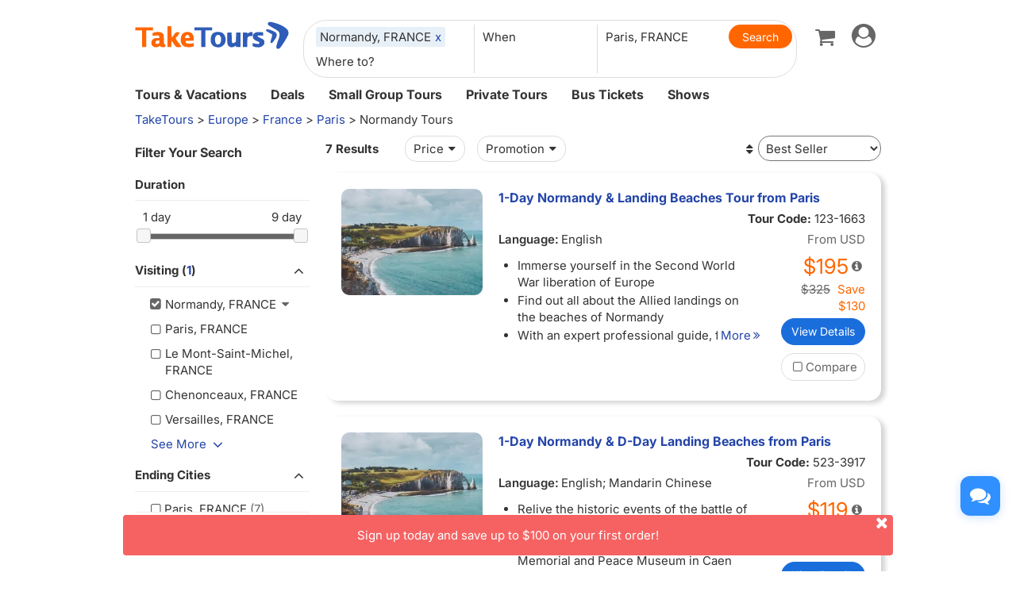

--- FILE ---
content_type: text/html
request_url: https://www.taketours.com/paris/normandy-tours/
body_size: 15959
content:
<!DOCTYPE html>
<html>
<head>
    <meta http-equiv="Content-Type" content="text/html; charset=UTF-8"/>
    <title>
        Normandy Tours from Paris with Discounted Prices and Deals - TakeTours
    </title>
    <meta name="keywords" content="Paris trip vacation packages sightseeing deals to Normandy tours from Paris"/>
    <meta name="description" content="Popular Paris to Normandy tours at the best prices. Discover all trip to Normandy tours from Paris with hotels and transportation included."/>
    
    <meta name="viewport" content="width=device-width, initial-scale=1.0, maximum-scale=1.0, minimum-scale=1.0, user-scalable=no">
    <link rel="shortcut icon" href="https://www.taketours.com/taketours.ico" type="image/x-icon"/>
<link href="/css/en/taketours/fontello.css" rel="stylesheet" type="text/css"/>
<link href="https://www.gotobus.com/css/jquery/jquery-ui.css?t=20251120.03" rel="stylesheet" type="text/css"/>
<link href="https://www.gotobus.com/css/html5/bootstrap.min.css?t=20251120.03" rel="stylesheet" type="text/css"/>
<link href="https://www.gotobus.com/css/html5/bootstrap-plugins.css?t=20251120.03" rel="stylesheet" type="text/css"/>
<link href="/css/en/taketours/base.css?t=20251120.03" rel="stylesheet" type="text/css"/>
<script type="text/javascript" src="https://www.gotobus.com/js/jquery/jquery-core.js?t=20251120.03"></script>
<script type="text/javascript" src="https://www.gotobus.com/js/init.base.js?t=20251120.03"></script>
<script type="text/javascript" src="/js/en/init.tour.js?t=20251120.03"></script>
<script type="text/javascript" src="https://www.gotobus.com/js/jquery/jquery-ui.js?t=20251120.03"></script>
<script type="text/javascript" src="https://www.gotobus.com/js/html5/bootstrap-core.js?t=20251120.03"></script>
<script type="text/javascript" src="https://www.gotobus.com/js/html5/bootstrap-plugins.js?t=20251120.03"></script>    <script language="javascript" src="/js/tour_search_v2.js?t=20251120.03"></script>
    <script language="javascript" src="/js/slide.js"></script>
    <script type="text/javascript">function restart_search_frame(is_mobile){toggle_search_frame(is_mobile, "4163", "157", "", "", "");}</script>
    <script>
        $(document).ready(function () {
            $('.d_head_nav ul li a').addClass('default');
        });
        $(document).ready(function () {
            $('#d_nav li ul').hover(function () {
                    $(this).prev('li.d_list a.d_list_nav').addClass('active');
                },
                function () {
                    $(this).prev('li.d_list a.d_list_nav').removeClass('active');
                });
        });
        $(document).ready(function () {
            $('#d_nav').find('li').each(function () {
                if ($(this).find('ul').length > 0) {
                    $(this).hover(function () {
                            $(this).find('>ul').stop(true, true).slideDown(200);
                        },
                        function () {
                            $(this).find('>ul').stop(true, true).hide();
                        });
                }
            });
        });
    </script>
</head>
<body>
<script type="application/ld+json">
{
"@context":"https://schema.org",
"@type": "SearchResultsPage",
"@id": "https://www.taketours.com/paris/normandy-tours/",
"url": "https://www.taketours.com/paris/normandy-tours",
"name": "Normandy Tours from Paris with Discounted Prices and Deals - TakeTours",
"description": "Popular Paris to Normandy tours at the best prices. Discover all trip to Normandy tours from Paris with hotels and transportation included.",
"publisher": {
"@type": "Organization",
"name": "TakeTours",
"url": "https://www.taketours.com"
},
"mainEntity": {
    "@type": "ItemList",
    "numberOfItems": 7,
    "itemListElement": [
{
        "@type": "ListItem",
        "position": 1,
        "item": {
          "@type": "TouristTrip",
          "@id": "https://www.taketours.com/trip/16631",
          "name": "1-Day Normandy & Landing Beaches Tour from Paris",
          "description": "Visit Normandy (Arromanches-les-Baines, Normandy American Cemetery and Memorial, Omaha Beach).",
          "url": "https://www.taketours.com/paris/1-day-normandy-landing-beaches-tour-from-paris-123-1663.html",
          "image": "https://res.taketours.com/images/320/ilnur_kalimullin_ztdnfspugqe_unsplash.webp",
          "touristType": ["Adult", "Family"],
          "offers": {
            "@type": "Offer",
            "price": "165.0",
            "priceCurrency": "USD",
            "priceValidUntil": "2027-01-22",
            "availability": "https://schema.org/InStock",
            "url": "https://www.taketours.com/paris/1-day-normandy-landing-beaches-tour-from-paris-123-1663.html"
          }
        }
      },
{
        "@type": "ListItem",
        "position": 2,
        "item": {
          "@type": "TouristTrip",
          "@id": "https://www.taketours.com/trip/39175",
          "name": "1-Day Normandy & D-Day Landing Beaches from Paris",
          "description": "Visit Normandy and learn about the history of World War II and D-Day!",
          "url": "https://www.taketours.com/paris/normandy-d-day-landing-beaches-523-3917.html",
          "image": "https://res.taketours.com/images/320/ilnur_kalimullin_ztdnfspugqe_unsplash.webp",
          "touristType": ["Adult", "Family"],
          "offers": {
            "@type": "Offer",
            "price": "100.0",
            "priceCurrency": "USD",
            "priceValidUntil": "2027-01-22",
            "availability": "https://schema.org/InStock",
            "url": "https://www.taketours.com/paris/normandy-d-day-landing-beaches-523-3917.html"
          }
        }
      },
{
        "@type": "ListItem",
        "position": 3,
        "item": {
          "@type": "TouristTrip",
          "@id": "https://www.taketours.com/trip/39265",
          "name": "3 Day Normandy, Saint Malo, Mont Saint Michel & Loire Valley Tour from Paris",
          "description": "Visit Amboise, Angers, Chambord, Chenonceaux, Langeais, Le Mont-Saint-Michel, Normandy, Rouen, and Saint-Malo.",
          "url": "https://www.taketours.com/paris/normandy-and-saint-malo-plus-mont-saint-michel-and-523-3926.html",
          "image": "https://res.taketours.com/images/320/ilnur_kalimullin_ztdnfspugqe_unsplash.webp",
          "touristType": ["Adult", "Family"],
          "offers": {
            "@type": "Offer",
            "price": "720.0",
            "priceCurrency": "USD",
            "priceValidUntil": "2027-01-22",
            "availability": "https://schema.org/InStock",
            "url": "https://www.taketours.com/paris/normandy-and-saint-malo-plus-mont-saint-michel-and-523-3926.html"
          }
        }
      },
{
        "@type": "ListItem",
        "position": 4,
        "item": {
          "@type": "TouristTrip",
          "@id": "https://www.taketours.com/trip/39266",
          "name": "2 Day Normandy, Saint Malo & Mont Saint Michel Tour from Paris",
          "description": "Visit Normandy to see Saint-Malo and Mont-Saint-Michel.",
          "url": "https://www.taketours.com/paris/normandy-and-saint-malo-plus-mont-saint-michel-2-d-623-3926.html",
          "image": "https://res.taketours.com/images/320/bas_van_breukelen_eaeeml67ws8_unsplash.webp",
          "touristType": ["Adult", "Family"],
          "offers": {
            "@type": "Offer",
            "price": "499.0",
            "priceCurrency": "USD",
            "priceValidUntil": "2027-01-22",
            "availability": "https://schema.org/InStock",
            "url": "https://www.taketours.com/paris/normandy-and-saint-malo-plus-mont-saint-michel-2-d-623-3926.html"
          }
        }
      },
{
        "@type": "ListItem",
        "position": 5,
        "item": {
          "@type": "TouristTrip",
          "@id": "https://www.taketours.com/trip/199202",
          "name": "7-Day Paris and its surroundings Tour with airport transfer",
          "description": "Visit Paris (Eiffel Tower, Moulin Rouge Show, River Seine, The Louvre), Versailles (Palace of Versailles), Giverny (Monet House), Le Mont-Saint-Michel (Mont Saint-Michel), Normandy.",
          "url": "https://www.taketours.com/paris/7-day-paris-and-its-surroundings-tour-with-airport-transfe-223-19920.html",
          "image": "https://res.taketours.com/images/320/charliewarl_9n8n4qtcv10_unsplash.webp",
          "touristType": ["Adult", "Family"],
          "offers": {
            "@type": "Offer",
            "price": "2700.0",
            "priceCurrency": "USD",
            "priceValidUntil": "2027-01-22",
            "availability": "https://schema.org/InStock",
            "url": "https://www.taketours.com/paris/7-day-paris-and-its-surroundings-tour-with-airport-transfe-223-19920.html"
          }
        }
      },
{
        "@type": "ListItem",
        "position": 6,
        "item": {
          "@type": "TouristTrip",
          "@id": "https://www.taketours.com/trip/199203",
          "name": "8-Day Paris and its surroundings Tour with airport transfer",
          "description": "Visit Paris (Eiffel Tower, Moulin Rouge Show, River Seine, The Louvre), Versailles (Palace of Versailles), Giverny (Monet House), Le Mont-Saint-Michel (Mont Saint-Michel), Normandy, Chambord (Chateau de Chambord), Chenonceaux (Chateau de Chenonceau), Cheverny (Chateau de Cheverny).",
          "url": "https://www.taketours.com/paris/8-day-paris-and-its-surroundings-tour-with-airport-transfe-323-19920.html",
          "image": "https://res.taketours.com/images/320/gautier_salles_yzyhu3d1ysu_unsplash.webp",
          "touristType": ["Adult", "Family"],
          "offers": {
            "@type": "Offer",
            "price": "3000.0",
            "priceCurrency": "USD",
            "priceValidUntil": "2027-01-22",
            "availability": "https://schema.org/InStock",
            "url": "https://www.taketours.com/paris/8-day-paris-and-its-surroundings-tour-with-airport-transfe-323-19920.html"
          }
        }
      },
{
        "@type": "ListItem",
        "position": 7,
        "item": {
          "@type": "TouristTrip",
          "@id": "https://www.taketours.com/trip/199206",
          "name": "9-Day Paris and its surroundings Tour with airport transfer",
          "description": "Visit Paris (Eiffel Tower, Moulin Rouge Show, River Seine, The Louvre), Versailles (Palace of Versailles), Giverny (Monet House), Le Mont-Saint-Michel (Mont Saint-Michel), Normandy, Chambord (Chateau de Chambord), Chenonceaux (Chateau de Chenonceau), Cheverny (Chateau de Cheverny), Bruges.",
          "url": "https://www.taketours.com/paris/9-day-paris-and-its-surroundings-tour-with-airport-transfe-623-19920.html",
          "image": "https://res.taketours.com/images/320/alexandre_brondino_jcxm7spcawy_unsplash.webp",
          "touristType": ["Adult", "Family"],
          "offers": {
            "@type": "Offer",
            "price": "3360.0",
            "priceCurrency": "USD",
            "priceValidUntil": "2027-01-22",
            "availability": "https://schema.org/InStock",
            "url": "https://www.taketours.com/paris/9-day-paris-and-its-surroundings-tour-with-airport-transfe-623-19920.html"
          }
        }
      }]
}
}
</script>

<script type="text/javascript">
			if(typeof(init_hybrid_app) != "undefined")
			{
				init_hybrid_app();
			}
		</script>
	
		<div class="container new-header-container">
			<header class="header header-content clearfix">
				<div class="logo pull-left"><a href="https://www.taketours.com"><img src="/images/logo.svg" title="TakeTours" alt="TakeTours" height="40"></a></div>
					
		<button type="button" class="pull-left toolbar-toggle navbar-toggle offcanvas-toggle visible-sm visible-xs" data-toggle="offcanvas" data-target="#toolbar-offcanvas" aria-expanded="false">
			<span class="sr-only">Toggle navigation</span>
			<span class="icon-bar"></span>
			<span class="icon-bar"></span>
			<span class="icon-bar"></span>
		</button>
	
					
		
		<script type="text/javascript" src="/js/tour_search_source.js?t=20251120.02" defer></script>
		<script type="text/javascript" src="/js/tour_search_frame_v6.js?t=20251120.02" defer></script>
	
			<div class="search-box-container search-box-container-new common-search-box-container">
				<div class="">
					<div id="yi-search" class="bg-col hidden-sm hidden-xs">
					<div class="center-block">
						
				<i id="search_box_close_icon" class="fa fa-lg icon-cancel-circled2 close-icon visible-sm visible-xs"></i>
			
						
		<form class="box-content" action="https://www.taketours.com/search/tour.do" method="get" id="search_tour_frame" onsubmit="return check_frame_params();">
			<div class="input-group">
				<div class="first-line clearfix">
					<div class="keywords">
						<label class="departure-city">Where to?</label>
						<div id="frame_destinations-dummy" class="ivy-custom-dummy d_search_city">
								<div class="d_search_city_div">
								<input class="d_search_input" style="width:100%;" placeholder="Where to?"/>
							</div>
						</div>
						<input type="hidden" id="frame_destinations" name="destinations" data-placeholder="Where to?"/>
						<div id="frame_destinations_overlay" class="destination_op none"></div>
					</div>
					
		
		<link href="https://www.gotobus.com/css/html5/daterangepicker.css" rel="preload" as="style" onload="this.onload=null;this.rel='stylesheet'"></link>
		<script type="text/javascript" src="https://www.gotobus.com/js/moment.min.js" defer></script>
		
		<script type="text/javascript" src="https://www.gotobus.com/js/moment-timezone.min.js" defer></script>
		<script type="text/javascript" src="https://www.gotobus.com/js/html5/daterangepicker.js" defer></script>
	
		<div class="departure col datesScopeSS">
			<label class="departure-date">
				When
			</label>
			
     
		<script type="module">
			   $('#date_range').daterangepicker({
					
			        "showDropdowns": true,
					
		"ranges": {
			'Tomorrow': [moment().add(1, 'days'), moment().add(1, 'days'), 2],
'Next 3 days': [moment(), moment().add(2, 'days'), 3],
'This Week': [moment().startOf('week'), moment().endOf('week'), 4],
'Next Week': [moment().add(1, 'week').startOf('week'), moment().add(1, 'week').endOf('week'), 5],
'This Month': [moment().startOf('month'), moment().endOf('month'), 6],
'Next Month': [moment().add(1, 'month').startOf('month'), moment().add(1, 'month').endOf('month'), 7],

		},
		"showCustomRangeLabel": true,
		"alwaysShowCalendars": true,
	
				
					"autoApply": true
			}, function(startDate, endDate, label, labelValue) {
				var start = startDate.format("YYYY-MM-DD");
				var end = endDate.format("YYYY-MM-DD");
				var start_us = startDate.format("MMM DD");
				var end_us = endDate.format("MMM DD");
				if(typeof label == 'undefined' || label == "Custom Range" || label == "")
		{
					
		if(start == end)
		{
			$('#date_range').find("span").html(start_us);
		}
		else
		{
			$('#date_range').find("span").html(start_us + " to " + end_us);
		}
	
			    		$('#searchByBar').val(1);
		}
		else
		{
			    	  $('#date_range').find("span").html(label);
			    	  $('#searchByBar').val(labelValue);
		}
				$('#date_range_start').val(start);
				$('#date_range_end').val(end);
			  });
			
		</script>
	
		<div class="flex-fill date-range tt-date-range" id="date_range" placeholder="When" custom_range_hyphen=" to " fullscreen_title="Select Date Range">
			<span class="datesScopeC"></span>
			
          <input type="hidden" id="searchByBar" name="searchByBar" value="0"/>
          <input type="hidden" id="date_range_start" name="date_range_start" value=""/>
          <input type="hidden" id="date_range_end" name="date_range_end" value=""/>
			
		<input type="hidden" id="search_by" value="When"/>
		<input type="hidden" id="frame_start_dates" name="start_dates"/>
	
				</div>
	
		</div>
	
					<div class="departure-city">
						<label id="frame_dep_ids_span" class="departure-city">From Where?</label>
						<div id="frame_dep_ids-dummy" class="ivy-custom-dummy d_search_city">
							<div class="d_search_city_div">
								<input class="d_search_input" placeholder="From Where?"/>
							</div>
						</div>
						<input type="hidden" id="frame_dep_ids" name="dep_ids" data-placeholder="From Where?"/>
						<div id="frame_dep_ids_overlay" class="destination_op none"></div>
				</div>
				<div class="submit">
					  <i class="fa fa-lg icon-search" onclick="$('#search_tour_frame').submit();"></i>
					  <input type="button" class="common-search-btn standardBut_Orange" value="Search" onclick="$('#search_tour_frame').submit();"/>
					<input type="submit" class="standardBut_Orange" value="Show Tours" normal_class="standardBut_Orange" disabled_class="btn btn-default disabled" default_text="Show Tours" matched_text_format="Show {0} Tours" not_matched_text="No match" style="width:176px;"/>
				</div>
			</div>
			</div>
			<input type="hidden" name="keywords" id="frame_keywords"/>
			<input type="hidden" id="frame_advance_back" value=""/>
			
		</form>
		<textarea id="frame_tour_search_ajax_data" class="none"></textarea>
	
					</div>
				</div>
			</div>
			</div>
		
					<div class="new-header">
						<div class="top-right pull-right hidden-xs">
					<ul class="list-unstyled">
							  
						
		<li class="dropdown">
			<span data-toggle="dropdown" class="dropdown-toggle"><i class="fa fa-lg icon-globe"></i> EN</span>
			<ul role="menu" class="dropdown-menu">
				<li><a href="https://www.taketours.cn/?from=TT">Chinese (Simplified)</a></li>
			</ul>
		</li>
	
						
			<li class="dropdown" id="select_currency">
				<a href="" class="dropdown-toggle last-border lan_current_currency" data-toggle="dropdown"></a>
				<ul class="dropdown-menu" role="menu">
					
				<li><a href="javascript:void(0);" onclick="switch_currency('cad_currency');" class="lan_cad_currency">C$ CAD</a></li>
			
				<li><a href="javascript:void(0);" onclick="switch_currency('eur_currency');" class="lan_eur_currency">€ EUR</a></li>
			
				<li><a href="javascript:void(0);" onclick="switch_currency('cny_currency');" class="lan_cny_currency">￥ RMB</a></li>
			
				<li><a href="javascript:void(0);" onclick="switch_currency('usd_currency');" class="lan_usd_currency">$ USD</a></li>
			
				</ul>
				<input type="hidden" id="page_switch_currency" name="page_need_switch_currency" value="1"/>
				
				<input type="hidden" id="info_lan_cad_currency" name="info_lan_cad_currency" value="cad" form_usd_rate="1.38457200" symbol="C$"/>
			
				<input type="hidden" id="info_lan_eur_currency" name="info_lan_eur_currency" value="eur" form_usd_rate="0.85859200" symbol="€"/>
			
				<input type="hidden" id="info_lan_cny_currency" name="info_lan_cny_currency" value="cny" form_usd_rate="7.06930000" symbol="￥"/>
			
				<input type="hidden" id="info_lan_usd_currency" name="info_lan_usd_currency" value="usd" form_usd_rate="1" symbol="$"/>
			
			</li>
		
								
		<li>
			<a href="https://www.taketours.com/help" title="Support"><span class="new-help-icon"><i class="fa icon-help"></i></span></a>
		</li>
	
						
		<li class="dropdown" style="padding-right: 0px;">
		  <span data-toggle="dropdown" class="dropdown-toggle" href=""><i class="fa fa-lg icon-phone"></i></span>
			<ul role="menu" class="dropdown-menu">
				<li><a href="javascript:void(0);">+1-617-500-7002</a></li>
			</ul>
		</li>
	
								<li><a href="/cart/view?time=1765293709" id="lan_shopping_cart_new" title="Shopping Cart"><i class="icon-basket fa-lg"></i></a></li>
								<li id="tt_responsive_head_login" class="dropdown">
								    <a data-toggle="dropdown" class="dropdown-toggle" href="https://www.taketours.com/app/user-login.htm"><i class="icon-user-circle fa-lg"></i><i class="icon-angle-down"></i></a>
								    <ul role="menu" class="dropdown-menu">
								      <li><a href="https://www.taketours.com/app/user-login.htm" title="Log in or sign up"><i class="fa fa-lg icon-user"></i>Log in / Sign up</a></li>
								      
		<li>
			<a id="notification_span" href="https://www.taketours.com/app/member/notification/notification-status-list" title="Notifications">
					<i class="fa icon-mail-alt fa-lg"></i> Notifications
			</a>
		</li>
	
								      
		<li><a href="https://www.taketours.com/cgi-bin/ce.fcgi?a=my_wishlist" id="wishlist_head" title="My Wishlist"><i class="icon-heart-empty fa-lg"></i> My Wishlist</a></li>
	
								    </ul>
								</li>
					</ul>
				</div>
			</div>
					<div id="mobile-nav" class="new-mobile-header">
						<div>
						  <div>
					
		<button type="button" class="userbar-toggle navbar-toggle offcanvas-toggle" data-toggle="offcanvas" data-target="#navbar-offcanvas" aria-expanded="false">
			<span class="sr-only">Toggle navigation</span>
			<span class="icon-user-circle fa-2x"></span>
		</button>
	
					<span class="shopping-cart pull-right">
						<a id="lan_shopping_cart_nav" href="/cart/view?time=1765293709" title="Shopping Cart"><i class="icon-basket fa-lg"></i></a>
					</span>
				</div>
						  
		<div class="navbar-offcanvas navbar-offcanvas-right" id="toolbar-offcanvas">
			<ul class="nav">
				<li><a href="https://www.taketours.com/tours/">Tours &amp; Vacations</a></li>
				<li><a href="https://www.taketours.com/deals/">Deals</a></li>
				<li><a href="https://www.taketours.com/small-group-tours/">Small Group Tours</a></li>
				<li><a href="https://www.taketours.com/private-tours/">Private Tours</a></li>
				<li><a href="https://www.gotobus.com/bus-tickets/">Bus Tickets</a></li>
				<li><a href="https://www.taketours.com/las-vegas-nv/cai-qin-don-t-say-goodbye-farewell-tour-las-vegas.html">Shows</a></li>
			</ul>
		</div>
	
				
		<div class="navbar-offcanvas navbar-offcanvas-right" id="navbar-offcanvas">
			<ul class="nav">
				<li id="welcome_span_nav">
					<a class="user" href="https://www.taketours.com/app/user-login.htm">
						<i class="fa icon-user fa-lg"></i> Log in / Sign up
					</a>
				</li>
				
           <li><a class="lan_current_currency_mb tt-currency" onclick="toggle_currency_mb();"></a></li>
		   <li class="currency-box-mb" style="display:none;">
			   <ul>
			     
				<li><a href="javascript:void(0);" onclick="switch_currency('cad_currency');" class="lan_cad_currency">C$ CAD</a></li>
			
				<li><a href="javascript:void(0);" onclick="switch_currency('eur_currency');" class="lan_eur_currency">€ EUR</a></li>
			
				<li><a href="javascript:void(0);" onclick="switch_currency('cny_currency');" class="lan_cny_currency">￥ RMB</a></li>
			
				<li><a href="javascript:void(0);" onclick="switch_currency('usd_currency');" class="lan_usd_currency">$ USD</a></li>
			
			   </ul>
		   </li>
		
				<li class="account-item-mb"><a href="https://www.taketours.com/app/member/account"><i class="fa fa-lg icon-gauge"></i> My Account</a></li>
				
		<li>
			<a id="notification_span_nav" href="https://www.taketours.com/app/member/notification/notification-status-list" title="Notifications">
					<i class="fa icon-mail-alt fa-lg"></i> Notifications
			</a>
		</li>
	
				
		<li><a href="https://www.taketours.com/cgi-bin/ce.fcgi?a=my_wishlist" id="wishlist_head_nav" title="My Wishlist"><i class="icon-heart-empty fa-lg"></i> My Wishlist</a></li>
	
				
		<li>
			<a href="https://www.taketours.com/help"><span class="new-help-icon"><i class="fa icon-help"></i></span> Support</a>
		</li>
	
				
		<li>
		  <a href="javascript:void(0);"><i class="fa fa-lg icon-phone"></i>+1-617-500-7002</a>
		</li>
	
				
     <li class="language-item-mb"><a href="https://www.taketours.cn/?from=TT"><i class="fa fa-lg icon-globe"></i> Chinese (Simplified)</a></li>
	
				
			</ul>
		</div>
	
			</div>
		</div>
			</header>		
			
		<div id="fixed-searchbar-wrapper" class="visible-xs visible-sm">
			<div id="fixed-searchbar" class="container" style="width:100%;background-color:#fff;z-index:99;padding:0 15px;">
				<div style="font-size:18px;border:1px solid #ddd;border-radius:15px;padding:10px;margin:10px 0;cursor:pointer;display:flex;align-items:center;" onclick="goto_search_box();">
					<i class="icon-search" style="color:#666;margin-right:5px;"></i>
					<span style="color:#666;">Search for a place</span>
				</div>
			</div>
		</div>
	
		<script type="text/javascript" defer>
			function goto_search_box()
			{
					$(".search-reasults-text").closest(".container").hide();
					$(".search-box-container").find(".slider_range").addClass("slider_lg");
				$(".search-box-container").addClass("yi-search-mb-container");
				$(".search-box-container.common-search-box-container").insertBefore("#fixed-searchbar-wrapper");
				$(".new-header-container #fixed-searchbar").hide();
				$(document.body).append("<div class='ui-widget-overlay search-box-overlay'></div>");
		    $(".search-box-overlay").css("opacity", 0.6);
		    $("#search_box_close_icon").on('click',function(event){
		    	 $(".search-box-overlay").remove();
					$(".new-header-container #fixed-searchbar").show();
					$(".search-box-container.common-search-box-container").insertBefore(".new-header-container .new-header");
					$(".search-box-container").removeClass("yi-search-mb-container");
						$(".search-box-container").find(".slider_range").removeClass("slider_lg");
		    	 $(".search-reasults-text").closest(".container").show();
		    });
			}
		</script>
	
		</div>
		<script type="text/javascript" defer>
			$(document).ready(function() {
				tour_cookie_login("https://www.taketours.com/cgi-bin/app.fcgi", "https://www.taketours.com/cgi-bin/app.fcgi", "https://www.taketours.com/cgi-bin/ce.fcgi");
				switch_currency();
			});
		</script>
		<script type="text/javascript" src="/js/second_line.js" async></script>
		
		<script type="text/javascript" defer>
			$(function(){
				if("www.taketours.com" != "" && (location.hostname != "www.taketours.com" || document.domain != "www.taketours.com"))
				{
					return;
				}
				if($('.ask-question-icon').length > 0)
				{
					return;
				}
				if(typeof(is_hybrid_app) != "undefined" && is_hybrid_app())
				{
					return;
				}
				var askQuestionIcon = $('<div class="ask-question-icon " style="z-index:1001;position: fixed;right:20px;bottom:70px;"></div>');
				var askQuestionIconA = $('<span style="cursor:pointer;"></span>');
				var askQuestionIconAI = $('<i style="box-shadow: 0px 2px 12px 0 rgba(48, 144, 255, .25);font-size: 26px;display: inline-flex;background-color: #3090ff;color: #fff;padding: 12px 7px;border-radius: 12px;" class="icon-chat fa-2x"></i>');
				askQuestionIconA.append(askQuestionIconAI);
				askQuestionIcon.append(askQuestionIconA);
				$('body').append(askQuestionIcon);
				if($('.ivychat-click-desktop').length > 0 && $('.ivychat-click-mobile').length > 0)
				{
					$(".ask-question-icon").hide();
				}
				else
				{
					if($('.ivychat-click-mobile').length > 0)
					{
						$(".ask-question-icon").addClass("hidden-xs");
					}
					var u = navigator.userAgent;
					if(u.match(/Android/i)||u.match(/iPhone|iPad|iPod/i)){
						var icon = document.querySelector(".ask-question-icon");
						icon.addEventListener("touchmove", function(e) {
							var maxW = document.documentElement.clientWidth - icon.offsetWidth;
							var maxH = document.documentElement.clientHeight - icon.offsetHeight;
							e.preventDefault();
							var ev = e || window.event;
							var touch = ev.targetTouches[0];
							var Left = touch.clientX - icon.offsetWidth / 2;
							var Top = touch.clientY - icon.offsetHeight / 2;
							if (Left < 0) {
								Left = 0;
							} else if (Left >= maxW) {
								Left = maxW;
							}
							if (Top < 0) {
								Top = 0;
							} else if (Top >= maxH) {
								Top = maxH;
							}
							icon.style.right = (maxW - Left) + "px";
							icon.style.bottom = (maxH - Top) + "px";
						},false);
					}
				}
				
		var askQuestionSlider = $('<div id="ask-question-slider" class="ask-question-slider" style="position:fixed;bottom:0;z-index:2000;overflow:hidden;background:#fff;display:none;"><div style="height:100%;" class="ask-content"><div class="ask-loading" style="height:100%;display:flex;justify-content: center;align-items:center;"><img src="/images/large-loading.gif"/></div></div></div>');
		$("body").append(askQuestionSlider);
		var u = navigator.userAgent;
		if(u.match(/Android/i)||u.match(/iPhone|iPad|iPod/i)){
			$('.ask-question-slider').css('width','100%');
			$('.ask-question-slider').css('height','100%');
			$('.ask-question-slider').css('right',0);
			$('.ask-question-slider').css('bottom',0);
			$('.ask-question-slider').css('border-radius','');
			$('.ask-question-slider').css('box-shadow','');
		}else{
			$('.ask-question-slider').css('width','375px');
			$('.ask-question-slider').css('height','600px');
			$('.ask-question-slider').css('right','20px');
			$('.ask-question-slider').css('bottom',0);
			$('.ask-question-slider').css('border-radius','10px 10px 0 0');
			$('.ask-question-slider').css('box-shadow','0 0 20px #ccc');
		}
		$(".ask-question-icon").click(function(e) {
			e.preventDefault();
			$(".ask-question-slider").fadeIn(500);
			if(u.match(/Android/i)||u.match(/iPhone|iPad|iPod/i)){
				$("body").css('overflow',"hidden");
			}
			if ($('.ask-content iframe.chat').length === 0) {
				var iframe=$('<iframe src="https://www.taketours.com/chat/live-taketours.html" class="chat" scrolling="no" style="height:100%;width:100%;border:none;" name="chatframe"></iframe>');
				$('.ask-content').append(iframe);
				$("iframe.chat").on("load", function(){
					$('.ask-loading').hide();
				});
			}
            $("i.icon-chat").removeClass("icon-chat-shimmer");
		});
	
				$(".ivychat-click").click(function() {
					$(".ask-question-icon").click();
				});
			});
		</script>
	
	
		<nav id="site-nav" class="navbar hidden-sm hidden-xs clearfix">
		 	 <div class="container">
					<div class="navbar-default collapse navbar-collapse">
						<ul class="nav navbar-nav">
							<li class="dropdown ">
							<a class="dropdown-toggle"  role="button" href="https://www.taketours.com/tours/" style="padding-left:0px;">Tours & Vacations</a>
							    <div class="dropdown-menu tour-vacation-menu" role="menu">
					<div class="tour-vacation-menu-box">
						<div class="menu-group">
					<div class="menu-item default-menu active" region="northern-america">
						<dl class="recommend-menu">
							<dt>
								North America <i class="icon-angle-right fa-lg"></i>						
							</dt>
						</dl>
					</div>
				
					<div class="menu-item " region="europe">
						<dl class="recommend-menu">
							<dt>
								<a href="/europe/">Europe <i class="icon-angle-right fa-lg"></i></a>						
							</dt>
						</dl>
					</div>
				
					<div class="menu-item " region="latin-america">
						<dl class="recommend-menu">
							<dt>
								<a href="/latin-america/">Latin America <i class="icon-angle-right fa-lg"></i></a>						
							</dt>
						</dl>
					</div>
				
					<div class="menu-item " region="asia">
						<dl class="recommend-menu">
							<dt>
								<a href="/asia/">Asia <i class="icon-angle-right fa-lg"></i></a>						
							</dt>
						</dl>
					</div>
				
					<div class="menu-item " region="africa">
						<dl class="recommend-menu">
							<dt>
								<a href="/africa/">Africa <i class="icon-angle-right fa-lg"></i></a>						
							</dt>
						</dl>
					</div>
				
					<div class="menu-item " region="New Zealand">
						<dl class="recommend-menu">
							<dt>
								Oceania <i class="icon-angle-right fa-lg"></i>						
							</dt>
						</dl>
					</div>
				</div>
						
					<div class="sub-menu default-menu active" region="northern-america">
						
						<div class="row-sub">
							<span class="label-sub">
							<a href="/west-coast-tours/">US West</a>
							</span>
							<ul class="city-list clearfix">
							 <li><a href="/los-angeles-ca/">Los Angeles</a></li><li><a href="/san-francisco-ca/">San Francisco</a></li><li><a href="/las-vegas-nv/">Las Vegas</a></li><li><a href="/yosemite-national-park-tours/">Yosemite</a></li><li><a href="/denver-co/">Denver</a></li><li><a href="/hawaii/">Hawaii</a></li>
							</ul>
						</div>
					
						<div class="row-sub">
							<span class="label-sub">
							<a href="/east-coast-tours/">US East</a>
							</span>
							<ul class="city-list clearfix">
							 <li><a href="/new-york-ny/">New York</a></li><li><a href="/niagara-falls-ny/">Niagara Falls</a></li><li><a href="/washington-dc/">Washington DC</a></li><li><a href="/boston-ma/">Boston</a></li><li><a href="/miami-fl/">Miami / Orlando</a></li><li><a href="/philadelphia-pa/">Philadelphia</a></li>
							</ul>
						</div>
					
						<div class="row-sub">
							<span class="label-sub">
							<a href="/national-park/">US National Park</a>
							</span>
							<ul class="city-list clearfix">
							 <li><a href="/grand-canyon-tours/">Grand Canyon</a></li><li><a href="/antelope-canyon-tours/">Antelope Canyon</a></li><li><a href="/yellowstone-tours/">Yellowstone</a></li><li><a href="/mount-rushmore-national-memorial-tours/">Mount Rushmore</a></li><li><a href="/yosemite-national-park-tours/">Yosemite</a></li><li><a href="/alaska/">Alaska</a></li>
							</ul>
						</div>
					
						<div class="row-sub">
							<span class="label-sub">
							<a href="/canadian-rockies-tours/">Canadian Rockies & Canada West</a>
							</span>
							<ul class="city-list clearfix">
							 <li><a href="/vancouver/">Vancouver</a></li><li><a href="/calgary/">Calgary</a></li><li><a href="/banff-national-park/">Banff National Park</a></li><li><a href="/jasper-national-park/">Jasper National Park</a></li><li><a href="/yoho-national-park/">Yoho National Park</a></li><li><a href="/canadian-rockies-tours/columbia-icefield/">Columbia Icefield</a></li>
							</ul>
						</div>
					
						<div class="row-sub">
							<span class="label-sub">
							<a href="/eastern-canada/">Canada East</a>
							</span>
							<ul class="city-list clearfix">
							 <li><a href="/toronto/">Toronto</a></li><li><a href="/montreal/">Montreal</a></li><li><a href="/quebec-city/">Quebec City</a></li><li><a href="/niagara-falls-canada-tours/">Candian Niagara Falls</a></li><li><a href="/ottawa/">Ottawa</a></li><li><a href="/prince-edward-island/">Prince Edward Island</a></li>
							</ul>
						</div>
					
					</div>
				
					<div class="sub-menu " region="europe">
						
						<div class="row-sub">
							<span class="label-sub">
							Western Europe
							</span>
							<ul class="city-list clearfix">
							 <li><a href="/france/">France</a></li><li><a href="/united-kingdom/">United Kingdom</a></li><li><a href="/germany/">Germany</a></li><li><a href="/netherlands/">Netherlands</a></li><li><a href="/belgium/">Belgium</a></li><li><a href="/austria/">Austria</a></li>
							</ul>
						</div>
					
						<div class="row-sub">
							<span class="label-sub">
							Southern Europe
							</span>
							<ul class="city-list clearfix">
							 <li><a href="/italy/">Italy</a></li><li><a href="/spain/">Spain</a></li><li><a href="/portugal/">Portugal</a></li><li><a href="/greece/">Greece</a></li><li><a href="/vatican-city/">Vatican City</a></li>
							</ul>
						</div>
					
						<div class="row-sub">
							<span class="label-sub">
							Eastern Europe
							</span>
							<ul class="city-list clearfix">
							 <li><a href="/poland/">Poland</a></li><li><a href="/czech-republic">Czech Republic</a></li><li><a href="/hungary">Hungary</a></li><li><a href="/slovakia/">Slovakia</a></li><li><a href="/balkans">Balkan</a></li>
							</ul>
						</div>
					
						<div class="row-sub">
							<span class="label-sub">
							Northern Europe
							</span>
							<ul class="city-list clearfix">
							 <li><a href="/sweden/">Sweden</a></li><li><a href="/norway/">Norway</a></li><li><a href="/denmark/">Denmark</a></li><li><a href="/iceland/">Iceland</a></li><li><a href="/estonia/">Estonia</a></li><li><a href="/latvia/">Latvia</a></li>
							</ul>
						</div>
					
						<div class="row-sub">
							<span class="label-sub">
							Central
							</span>
							<ul class="city-list clearfix">
							 <li><a href="/switzerland/">Switzerland</a></li><li><a href="/austria/">Austria</a></li><li><a href="/bosnia-and-herzegovina/">Bosnia and Herzegovina</a></li>
							</ul>
						</div>
					
					</div>
				
					<div class="sub-menu " region="latin-america">
						
						<div class="row-sub">
							<span class="label-sub">
							<a href="/mexico/">Mexico</a>
							</span>
							<ul class="city-list clearfix">
							 <li><a href="/cancun/">Cancun and Riviera Maya</a></li><li><a href="/mexico-city/">Mexico City</a></li>
							</ul>
						</div>
					
						<div class="row-sub">
							<span class="label-sub">
							South America
							</span>
							<ul class="city-list clearfix">
							 <li><a href="/peru/">Peru</a></li><li><a href="/bolivia/">Bolivia</a></li><li><a href="/brazil/">Brazil</a></li><li><a href="/argentina/">Argentina</a></li>
							</ul>
						</div>
					
						<div class="row-sub">
							<span class="label-sub">
							Caribbean
							</span>
							<ul class="city-list clearfix">
							 <li><a href="/aruba/">Aruba</a></li>
							</ul>
						</div>
					
					</div>
				
					<div class="sub-menu " region="asia">
						
						<div class="row-sub">
							<span class="label-sub">
							East Asia
							</span>
							<ul class="city-list clearfix">
							 <li><a href="/japan/">Japan</a></li><li><a href="/south-korea/">South Korea</a></li>
							</ul>
						</div>
					
						<div class="row-sub">
							<span class="label-sub">
							Southeast Asia
							</span>
							<ul class="city-list clearfix">
							 <li><a href="/vietnam/">Vietnam</a></li>
							</ul>
						</div>
					
						<div class="row-sub">
							<span class="label-sub">
							South Asia
							</span>
							<ul class="city-list clearfix">
							 <li><a href="/india/">India</a></li>
							</ul>
						</div>
					
						<div class="row-sub">
							<span class="label-sub">
							West Asia
							</span>
							<ul class="city-list clearfix">
							 <li><a href="/turkey/">Turkey</a></li>
							</ul>
						</div>
					
					</div>
				
					<div class="sub-menu " region="africa">
						
						<div class="row-sub">
							<span class="label-sub">
							Nothern Afirca
							</span>
							<ul class="city-list clearfix">
							 <li><a href="/morocco/">Morocco</a></li><li><a href="/egypt/">Egypt</a></li>
							</ul>
						</div>
					
					</div>
				
					<div class="sub-menu " region="New Zealand">
						
						<div class="row-sub">
							<span class="label-sub">
							<a href="/new-zealand/">New Zealand</a>
							</span>
							<ul class="city-list clearfix">
							 
							</ul>
						</div>
					
					</div>
				
					</div>
			  </div>
							</li>	
							<li class="">
                            <a href="https://www.taketours.com/deals/">Deals</a>
							</li>
							<li class="dropdown">
								<a class="dropdown-toggle" role="button"  href="https://www.taketours.com/small-group-tours/">Small Group Tours</a>
							</li>
							<li class=""><a href="https://www.taketours.com/private-tours/">Private Tours</a></li>								
							<li class=""><a href="https://www.gotobus.com/bus-tickets/">Bus Tickets</a></li>							
						<li class=""><a href="https://www.taketours.com/las-vegas-nv/cai-qin-don-t-say-goodbye-farewell-tour-las-vegas.html">Shows</a></li>
						</ul>
					</div>
			 </div>	
		  </nav>
<style>.d_menu{margin:auto;max-width:960px;padding:5px;background-color:#F2F2F2;border-bottom:1px solid #CCCCCC;}#d_menuL{	max-width:720px;}#d_menuR{	overflow:hidden;}.d_right{position:relative;padding:5px;background-color:#FFFFFF;box-shadow:0 0 5px #999999;border-radius:4px;}.d_map{position:absolute;bottom:5px;padding:2px 8px;background-color:#FFFFFF;}</style><script type="text/javascript">$(document).ready(function() {$("#fixed-searchbar-wrapper span").text("Normandy Tours from Paris").css("color", "")});</script>
<div id='searchbox'>
    
</div>
<div class="container search-reasults-container">
    <div class="row">
        <div class="search-reasults-bre n_statenav col-md-12 ivy-app-hidden">
            <div style="white-space:nowrap;overflow:hidden;text-overflow:ellipsis;"><span><a href="/">TakeTours</a> &gt;</span> <span><a href="https://www.taketours.com/europe/">Europe</a> &gt;</span> <span><a href="https://www.taketours.com/france/">France</a> &gt;</span> <span><a href="https://www.taketours.com/paris/">Paris</a></span> &gt; Normandy Tours</div>
		
			<script type="application/ld+json">
			{
			  "@context": "http://schema.org",
	  		"@type": "BreadcrumbList",
	  		"itemListElement": [
	  		{
		    "@type": "ListItem",
		    "position": 1,
		   	"item": {
		    "@id": "https://www.taketours.com",
		    "name": "TakeTours"
		    }
	  },{
		    "@type": "ListItem",
		    "position": 2,
		   	"item": {
		    "@id": "https://www.taketours.com/europe/",
		    "name": "Europe"
		    }
	  },{
		    "@type": "ListItem",
		    "position": 3,
		   	"item": {
		    "@id": "https://www.taketours.com/france/",
		    "name": "France"
		    }
	  },{
		    "@type": "ListItem",
		    "position": 4,
		   	"item": {
		    "@id": "https://www.taketours.com/paris/",
		    "name": "Paris"
		    }
	  },{
		    "@type": "ListItem",
		    "position": 5,
		   	"item": {
		    "@id": "/paris/normandy-tours/",
		    "name": "Normandy Tours"
		    }
	  }
	  		]
			}
		</script>
        </div>
        <div class="col-md-3 filter-sidebar widget">
            <input type="hidden" name="routeId" id="routeId" value="52765"/>
            <input type="hidden" name="pageNum" id="pageNum" value="1"/>
            <input type="hidden" name="search_pids" id="search_pids" value="16631,39175,39265,39266,199202,199203,199206"/>
            <input type="hidden" name="search_total" id="search_total" value="7"/>
            <input id="searchTour" value="https://www.taketours.com/search/tour.do" type="hidden"/>
            <form action="https://www.taketours.com/search/tour.do" method="get" onsubmit="" class="ivySchedulesForm" id="tour_search" name="tour_search">
                <input type="hidden"  value="157"  name="dep_ids"  id="dep_ids"  />
<input type="hidden"  value=""  name="attractions"  id="attractions"  />
<input type="hidden"  value="4163"  name="destinations"  id="destinations"  />
<input type="hidden"  value=""  name="season_groups"  id="season_groups"  />
<input type="hidden"  value=""  name="min_price"  id="min_price"  />
<input type="hidden"  value=""  name="max_price"  id="max_price"  />
<input type="hidden"  value=""  name="lowest_price"  id="lowest_price"  />
<input type="hidden"  value=""  name="left_point"  id="left_point"  />
<input type="hidden"  value=""  name="right_point"  id="right_point"  />
<input type="hidden"  value=""  name="promotion_type"  id="promotion_type"  />
<input type="hidden"  value=""  name="pageNum"  id="pageNum"  />
<input type="hidden"  value=""  name="keywords"  id="keywords"  />
<input type="hidden"  value=""  name="order"  id="order"  />
<input type="hidden"  value=""  name="duration"  id="duration"  />
<input type="hidden"  value=""  name="start_dates"  id="start_dates"  />
<input type="hidden"  value=""  name="regions"  id="regions"  />
<input type="hidden"  value=""  name="endingCities"  id="endingCities"  />
<input type="hidden"  value=""  name="product_group"  id="product_group"  />
<input type="hidden"  value="4163"  name="fdes"  id="fdes"  />
<input type="hidden"  value="157"  name="fdep"  id="fdep"  />
<input type="hidden"  value=""  name="fkys"  id="fkys"  />
<input type="hidden"  value=""  name="fdur"  id="fdur"  />
<input type="hidden"  value=""  name="fst"  id="fst"  />
<input type="hidden"  value=""  name="fres"  id="fres"  />
<input type="hidden"  value=""  name="airport_pick_up"  id="airport_pick_up"  />
<input type="hidden"  value=""  name="filterRegions"  id="filterRegions"  />
<input type="hidden"  value=""  name="filterDestinations"  id="filterDestinations"  />
<input type="hidden"  value=""  name="filterAttractions"  id="filterAttractions"  />
<input type="hidden"  value=""  name="filterDepartures"  id="filterDepartures"  />
<input type="hidden"  value=""  name="filterEndingCities"  id="filterEndingCities"  />
<input type="hidden"  value=""  name="filterDurations"  id="filterDurations"  />
<input type="hidden"  value=""  name="filterMaxPrice"  id="filterMaxPrice"  />
<input type="hidden"  value=""  name="filterMinPrice"  id="filterMinPrice"  />
<input type="hidden"  value=""  name="filterStartDates"  id="filterStartDates"  />
<input type="hidden"  value=""  name="filterPromotions"  id="filterPromotions"  />
<input type="hidden"  value=""  name="filterKeywords"  id="filterKeywords"  />
<input type="hidden"  value=""  name="filterLanguages"  id="filterLanguages"  />
<input type="hidden"  value=""  name="filterGroupSize"  id="filterGroupSize"  />
<input type="hidden"  value=""  name="filterTravelClass"  id="filterTravelClass"  />
<input type="hidden"  value=""  name="filterFeatures"  id="filterFeatures"  />

            </form>
            <div class="filter">
                <div style="padding: 10px 0" class="font16"><strong>Filter Your Search</strong></div>
                <div class="sub-filter">
                    <div name="tour_filter" class="tour-filter-line"><h3 class="filter-title clearfix">Duration</h3><div class="filter-item"><div class="duration_range clearfix"><div class="pull-left"><span class="duration_min">1</span> day</div><div class="pull-right"><span class="duration_max">9</span> day</div></div><div id="duration_slider_range" class="slider_range"></div><input type="hidden" id="start_days" class="start_range_days" name="start_days" value="1"/><input type="hidden" id="end_days" class="end_range_days" name="end_days" value="9"/></div></div>
                    <h3 class="filter-title clearfix" onclick="toggle_filter('visiting')">Visiting (<strong style="color:#2344a8;">1</strong>)<i alt="down" id="filter_icon_down_visiting" class="icon-angle-up fa-lg icon-filter" style="display: block;"></i><i alt="up" id="filter_icon_up_visiting" class="icon-angle-down fa-lg icon-filter" style="display: none;"></i></h3><div class="filter-item scroll" id="filter_visiting"><dl onclick="showOrHideChild(event,this);"><dd class="clearfix"><i class="icon-ok-squared" style="color: #666;" readonly value="4163"></i><span class="city-name">Normandy, FRANCE<i name="icon" class="icon-down-dir"></i></span></dd><div class="city-box adjust-box" style="display: none;"><div style="margin-top:10px;margin-bottom:5px;white-space: nowrap;"><a href="javascript:void(0);" onclick="clearFilterCheckbox(this,'filterAttractions')" style="font-size:12px;color:#4a75d8;">Clear</a><i class="floatR icon-cancel" onclick="$(this).parent().parent().parent().find('.icon-up-dir').attr('class','icon-down-dir');$(this).parent().parent().hide();$('#filter_visiting').attr('style','');"></i></div><ul class="scroll"><li><i class="icon-check-empty" onclick="changeFilterValue(event,this,4234,'filterAttractions')"" name="filterAttractions" value="4234"></i><span style="margin-left: 23px;display:inline-block;">Arromanches-les-Baines, Normandy, France</span></li><li><i class="icon-check-empty" onclick="changeFilterValue(event,this,4548,'filterAttractions')"" name="filterAttractions" value="4548"></i><span style="margin-left: 23px;display:inline-block;">Normandy American Cemetery and Memorial, Normandy, France</span></li><li><i class="icon-check-empty" onclick="changeFilterValue(event,this,42406,'filterAttractions')"" name="filterAttractions" value="42406"></i><span style="margin-left: 23px;display:inline-block;">Omaha Beach, Normandy, France</span></li></ul></div></dl><dl><dd class="clearfix"><i class="icon-check-empty" onclick="changeFilterValue(event,this,157,'filterDestinations')" name="filterDestinations" value="157"></i><span class="city-name">Paris, FRANCE</span></dd></dl><dl><dd class="clearfix"><i class="icon-check-empty" onclick="changeFilterValue(event,this,2835,'filterDestinations')" name="filterDestinations" value="2835"></i><span class="city-name">Le Mont-Saint-Michel, FRANCE</span></dd></dl><dl><dd class="clearfix"><i class="icon-check-empty" onclick="changeFilterValue(event,this,4160,'filterDestinations')" name="filterDestinations" value="4160"></i><span class="city-name">Chenonceaux, FRANCE</span></dd></dl><dl><dd class="clearfix"><i class="icon-check-empty" onclick="changeFilterValue(event,this,540,'filterDestinations')" name="filterDestinations" value="540"></i><span class="city-name">Versailles, FRANCE</span></dd></dl><dl style="display:none;"><dd class="clearfix"><i class="icon-check-empty" onclick="changeFilterValue(event,this,4159,'filterDestinations')" name="filterDestinations" value="4159"></i><span class="city-name">Chambord, FRANCE</span></dd></dl><dl style="display:none;"><dd class="clearfix"><i class="icon-check-empty" onclick="changeFilterValue(event,this,4760,'filterDestinations')" name="filterDestinations" value="4760"></i><span class="city-name">Amboise, FRANCE</span></dd></dl><dl style="display:none;"><dd class="clearfix"><i class="icon-check-empty" onclick="changeFilterValue(event,this,2832,'filterDestinations')" name="filterDestinations" value="2832"></i><span class="city-name">Giverny, FRANCE</span></dd></dl><dl style="display:none;"><dd class="clearfix"><i class="icon-check-empty" onclick="changeFilterValue(event,this,4161,'filterDestinations')" name="filterDestinations" value="4161"></i><span class="city-name">Cheverny, FRANCE</span></dd></dl><dl style="display:none;"><dd class="clearfix"><i class="icon-check-empty" onclick="changeFilterValue(event,this,2833,'filterDestinations')" name="filterDestinations" value="2833"></i><span class="city-name">Rouen, FRANCE</span></dd></dl><dl style="display:none;"><dd class="clearfix"><i class="icon-check-empty" onclick="changeFilterValue(event,this,2836,'filterDestinations')" name="filterDestinations" value="2836"></i><span class="city-name">Saint-Malo, FRANCE</span></dd></dl><dl style="display:none;"><dd class="clearfix"><i class="icon-check-empty" onclick="changeFilterValue(event,this,4755,'filterDestinations')" name="filterDestinations" value="4755"></i><span class="city-name">Langeais, FRANCE</span></dd></dl><dl style="display:none;"><dd class="clearfix"><i class="icon-check-empty" onclick="changeFilterValue(event,this,4745,'filterDestinations')" name="filterDestinations" value="4745"></i><span class="city-name">Angers, FRANCE</span></dd></dl><dl style="display:none;"><dd class="clearfix"><i class="icon-check-empty" onclick="changeFilterValue(event,this,2740,'filterDestinations')" name="filterDestinations" value="2740"></i><span class="city-name">Bruges, BELGIUM</span></dd></dl><div class="left-filter-more-div"><a class="left-filter-more" onclick="toggle_left_filter(this, 5);" href="javascript:void(0);">See More<i class="fa fa-lg icon-angle-down"></i></a></div></div>
                    
                    <div name='tour_filter'><h3 class="filter-title clearfix" onclick="toggle_filter('ending_city')"> <span>Ending Cities</span> <i alt="down" id="filter_icon_down_ending_city" class="icon-angle-up fa-lg icon-filter" style="display: block;"></i><i alt="up" id="filter_icon_up_ending_city" class="icon-angle-down fa-lg icon-filter" style="display: none;"></i></h3><div class="filter-item scroll" id="filter_ending_city"><dl><dd class="dots"><input style="display:none" type="checkbox"  name="ending_cities" id="ending_cities157" value="157"><a href="javascript:void(0)" onclick="changeFilterDepOrEndCity(this,157,'filterEndingCities');"><i class="icon-check-empty" name="filterEndingCities" value="157" id="endCityIcon157"></i>Paris, FRANCE</a><span class="c666"> (7)</span></dd></dl><dl><dd class="dots"><input style="display:none" type="checkbox"  name="ending_cities" id="ending_cities90699" value="90699"><a href="javascript:void(0)" onclick="changeFilterDepOrEndCity(this,90699,'filterEndingCities');"><i class="icon-check-empty" name="filterEndingCities" value="90699" id="endCityIcon90699"></i>Paris Charles De Gaulle Airport, FRANCE</a><span class="c666"> (3)</span></dd></dl><dl></div></div>
                    <div name='tour_filter'><h3 class="filter-title clearfix"><span>Keywords</span></h3><div class="filter-item d-flex"><input class="form-control input-sm" style="margin-right: 8px;flex: 0 1 auto;" type='text' id='sKeywords' name='sKeywords' value='' placeholder="Keywords"><button onclick="search_keywords();" type="button" class="btn btn-default btn-sm"/>Go</div></div>
                    <div name="tour_filter"><h3 class="filter-title clearfix">Language</h3><div class="filter-item"><dl><dd class="dots"><a href="javascript:void(0);" onclick="changeFilterValue(event, this, '', 'filterLanguages', true);"><i class="icon-check-empty" value="1" name="filterLanguages"></i>English</a></dd></dl><dl><dd class="dots"><a href="javascript:void(0);" onclick="changeFilterValue(event, this, '', 'filterLanguages', true);"><i class="icon-check-empty" value="2" name="filterLanguages"></i>Chinese</a></dd></dl><dl><dd class="dots"><a href="javascript:void(0);" onclick="changeFilterValue(event, this, '', 'filterLanguages', true);"><i class="icon-check-empty" value="4" name="filterLanguages"></i>Spanish</a></dd></dl></div></div>
                        <div class="filter-submit-box">
                            <a href="javascript:void(0);" class="clear-btn" onclick="clearAllSubFilters();">Clear All</a>
                            <a href="javascript:void(0);" class="btn btn-warning" onclick="submitAllSubFilters();">See Results</a>
                        </div>
                </div>
            </div>
        </div>
        <div class="col-md-9">

            <div class="filter-wrapper widget filter-wrapper-new">
                <div class="filter-container"><ul class="filter-list-btn scroll"><li onclick="showFilterSelect(event,this);"><div class="selections-befor"><span id="priceFilter">Price</span><i class="icon-down-dir"></i></div><div class="price-box filter-box adjust-box" style="display: none;"><div style="margin-top:10px;margin-bottom:5px;white-space: nowrap;"><i class="floatR icon-cancel" onclick="event.stopPropagation();$(this).parent().parent().hide();$(this).parents('li').find('.icon-up-dir').attr('class','icon-down-dir');"></i></div><ul><li><div class="filter-item"><p class="s_scprice" id="filterPricerange"></p><div id="filter-price-range" class="slider_range"></div></div></li></ul></div><input type="hidden" id="minPrice" value="119.0"><input type="hidden" id="maxPrice" value="3977.0"></li><li onclick="showFilterSelect(event, this);"><div class="selections-befor"><span>Promotion</span><i class="icon-down-dir"></i></div><div class="filter-box adjust-box" style="display: none;" inputName="filterPromotions"><div style="margin-top: 10px;margin-bottom: 5px;white-space: nowrap;"><a href="javascript:void(0);" onclick="clearFilterCheckbox(this, 'filterPromotions')" style="font-size: 12px;color: #4a75d8;">Clear</a><i class="floatR icon-cancel" onclick="event.stopPropagation();$(this).parent().parent().hide();$(this).parents('li').find('.icon-up-dir').attr('class','icon-down-dir');"></i></div><ul><li class="clearfix" onclick="changeFilterValue(event, this, '', 'filterPromotions', true);"><i class="icon-check-empty" value="room_discount" name="filterPromotions"></i><span class="promotion-tag" title="3% Group Discount">3% Group Discount</span></li></ul></div></li></ul></div>
                <div class="filler-trigger selections-befor">
                    <span onclick="showfilter()">Filter<i class="icon-filter"></i></span>
                </div>
            </div>
            <div class="sortby-wrapper widget">
                <div><strong>7 Results</strong></div>
                <div class="sortby">
                    <i class="icon-sort"></i>
                    <select name="sort_by" id = "sort_by" style="height:30px;" onchange="db_sort_by(this.options[this.selectedIndex].value);"><option value="popular" selected="selected" >Best Seller</option><option value="low_price"  >Price from low</option><option value="high_price"  >Price from high</option><option value="star_rating"  >Traveler Rating</option><option value="durationlong"  >Duration-long to short</option><option value="durationshort"  >Duration-short to long</option></select>
                </div>
            </div>
            <div class="pro-box-wrapper">
                <div class="pro-box pro-item clearfix">
<div class="pro-pic">
<a href="/paris/1-day-normandy-landing-beaches-tour-from-paris-123-1663.html"><img class="img-responsive" src="https://res.taketours.com/images/320/ilnur_kalimullin_ztdnfspugqe_unsplash.webp" alt="1-Day Normandy &amp; Landing Beaches Tour from Paris"></a>
<div class="label-pic hidden-xs"></div>
<div style="display:none" id="alert_16631"></div>
</div>
<div class="pro-main list-unstyled">
<h3>
<a target="_self" href="/paris/1-day-normandy-landing-beaches-tour-from-paris-123-1663.html">1-Day Normandy & Landing Beaches Tour from Paris</a>
</h3>
<div class="label-review-wrapper">
<div class="ml-auto">
<b>Tour Code: </b>123-1663</div>
</div>
<div class="label-pic"></div>
<div class="pro-overview-prices">
<div class="pro-overview" style="width:100%">
<li class="language-li hidden-xs">
<label>Language:</label>English</li>
<div class="hightlights hidden-xs" id="hightlights_16631">
<div class="special-feaures special-feaures-height" id="remarks_16631">
					<ul>
						
						<li> Immerse yourself in the Second World War liberation of Europe</li>
					
						<li> Find out all about the Allied landings on the beaches of Normandy</li>
					
						<li> With an expert professional guide, follow in the footsteps of those who experienced the war</li>
					
					</ul>
				</div>
</div>
</div>
<div class="pro-prices pro-right pro-right-mb pro-prices-mb">
<div class="pro-price-mb visible-xs">
<span class="c666">From<span class="currency_text_show usd_currency_text_show"> USD</span></span><span class="font26 cf60"><article class="currency_type usd_currency default_currency">$195</article><article class="currency_type cny_currency">￥1358</article><article class="currency_type eur_currency">€167</article><article class="currency_type cad_currency">C$270</article></span>
                            <strike style="margin-left:5px"><article class="currency_type usd_currency default_currency">$325</article><article class="currency_type cny_currency">￥2263</article><article class="currency_type eur_currency">€278</article><article class="currency_type cad_currency">C$450</article></strike>
                            <span class="cf60" style="margin-left:5px">Save <article class="currency_type usd_currency default_currency">$130</article><article class="currency_type cny_currency">￥906</article><article class="currency_type eur_currency">€112</article><article class="currency_type cad_currency">C$180</article></span>
                    </div>
<p class="c666 hidden-xs">From<span class="currency_text_show usd_currency_text_show"> USD</span>
</p>
<div class="price-wrapper hidden-xs">
<span class="font26 cf60"><article class="currency_type usd_currency default_currency">$195</article><article class="currency_type cny_currency">￥1358</article><article class="currency_type eur_currency">€167</article><article class="currency_type cad_currency">C$270</article></span><a class="icon-info-circled c666 hidden-xs" data-toggle="popover" data-trigger="hover" data-placement="top" data-html="true" data-content="Price shown is based on the lowest price per person over the next 30 days " data-original-title="" title=""></a>
</div>
<div class="c666 hidden-xs">
                            <strike style="margin-left:5px"><article class="currency_type usd_currency default_currency">$325</article><article class="currency_type cny_currency">￥2263</article><article class="currency_type eur_currency">€278</article><article class="currency_type cad_currency">C$450</article></strike>
                            <span class="cf60" style="margin-left:5px">Save <article class="currency_type usd_currency default_currency">$130</article><article class="currency_type cny_currency">￥906</article><article class="currency_type eur_currency">€112</article><article class="currency_type cad_currency">C$180</article></span>
                    </div>
<p class="visible-lg">
<a class="btn btn-warning" href="/paris/1-day-normandy-landing-beaches-tour-from-paris-123-1663.html">
                                View Details
                            </a>
</p>
<input id="c_16631" type="checkbox" pid="16631" name="plus" value="16631" style="display:none">
<p id="16631_a" class="search-compare-div hidden-xs">
<script>
                                    show_link(16631);
                                </script>
</p>
</div>
</div>
</div>
<input id="16631_URL" type="hidden" value="/paris/1-day-normandy-landing-beaches-tour-from-paris-123-1663.html"><input id="16631_NAME" type="hidden" value="1-Day Normandy &amp; Landing Beaches Tour from Paris"><input id="16631_IMG" type="hidden" value="https://res.taketours.com/images/320/ilnur_kalimullin_ztdnfspugqe_unsplash.jpg"><input id="16631_TOUR_CODE" type="hidden" value="123-1663"><input id="16631_LIST_PRICE" type="hidden" value="<article class=&quot;currency_type usd_currency default_currency&quot;>$195</article><article class=&quot;currency_type cny_currency&quot;>￥1358</article><article class=&quot;currency_type eur_currency&quot;>&euro;167</article><article class=&quot;currency_type cad_currency&quot;>C$270</article>">
</div><div class="pro-box pro-item clearfix">
<div class="pro-pic">
<a href="/paris/normandy-d-day-landing-beaches-523-3917.html"><img class="img-responsive" src="https://res.taketours.com/images/320/ilnur_kalimullin_ztdnfspugqe_unsplash.webp" alt="1-Day Normandy &amp; D-Day Landing Beaches from Paris"></a>
<div class="label-pic hidden-xs"></div>
<div style="display:none" id="alert_39175"></div>
</div>
<div class="pro-main list-unstyled">
<h3>
<a target="_self" href="/paris/normandy-d-day-landing-beaches-523-3917.html">1-Day Normandy & D-Day Landing Beaches from Paris</a>
</h3>
<div class="label-review-wrapper">
<div class="ml-auto">
<b>Tour Code: </b>523-3917</div>
</div>
<div class="label-pic"></div>
<div class="pro-overview-prices">
<div class="pro-overview" style="width:100%">
<li class="language-li hidden-xs">
<label>Language:</label>English; Mandarin Chinese</li>
<div class="hightlights hidden-xs" id="hightlights_39175">
<div class="special-feaures special-feaures-height" id="remarks_39175">
					<ul>
						
						<li> Relive the historic events of the battle of Normandy</li>
					
						<li> Learn the history of D-Day at the Memorial and Peace Museum in Caen</li>
					
						<li> Visit Omaha Beach, site of the famed D-Day landings</li>
					
					</ul>
				</div>
</div>
</div>
<div class="pro-prices pro-right pro-right-mb pro-prices-mb">
<div class="pro-price-mb visible-xs">
<span class="c666">From<span class="currency_text_show usd_currency_text_show"> USD</span></span><span class="font26 cf60"><article class="currency_type usd_currency default_currency">$119</article><article class="currency_type cny_currency">￥829</article><article class="currency_type eur_currency">€102</article><article class="currency_type cad_currency">C$165</article></span>
                            <strike style="margin-left:5px"><article class="currency_type usd_currency default_currency">$219</article><article class="currency_type cny_currency">￥1525</article><article class="currency_type eur_currency">€188</article><article class="currency_type cad_currency">C$303</article></strike>
                            <span class="cf60" style="margin-left:5px">Save <article class="currency_type usd_currency default_currency">$101</article><article class="currency_type cny_currency">￥704</article><article class="currency_type eur_currency">€87</article><article class="currency_type cad_currency">C$140</article></span>
                    </div>
<p class="c666 hidden-xs">From<span class="currency_text_show usd_currency_text_show"> USD</span>
</p>
<div class="price-wrapper hidden-xs">
<span class="font26 cf60"><article class="currency_type usd_currency default_currency">$119</article><article class="currency_type cny_currency">￥829</article><article class="currency_type eur_currency">€102</article><article class="currency_type cad_currency">C$165</article></span><a class="icon-info-circled c666 hidden-xs" data-toggle="popover" data-trigger="hover" data-placement="top" data-html="true" data-content="Price shown is based on the lowest price per person over the next 30 days " data-original-title="" title=""></a>
</div>
<div class="c666 hidden-xs">
                            <strike style="margin-left:5px"><article class="currency_type usd_currency default_currency">$219</article><article class="currency_type cny_currency">￥1525</article><article class="currency_type eur_currency">€188</article><article class="currency_type cad_currency">C$303</article></strike>
                            <span class="cf60" style="margin-left:5px">Save <article class="currency_type usd_currency default_currency">$101</article><article class="currency_type cny_currency">￥704</article><article class="currency_type eur_currency">€87</article><article class="currency_type cad_currency">C$140</article></span>
                    </div>
<p class="visible-lg">
<a class="btn btn-warning" href="/paris/normandy-d-day-landing-beaches-523-3917.html">
                                View Details
                            </a>
</p>
<input id="c_39175" type="checkbox" pid="39175" name="plus" value="39175" style="display:none">
<p id="39175_a" class="search-compare-div hidden-xs">
<script>
                                    show_link(39175);
                                </script>
</p>
</div>
</div>
</div>
<input id="39175_URL" type="hidden" value="/paris/normandy-d-day-landing-beaches-523-3917.html"><input id="39175_NAME" type="hidden" value="1-Day Normandy &amp; D-Day Landing Beaches from Paris"><input id="39175_IMG" type="hidden" value="https://res.taketours.com/images/320/ilnur_kalimullin_ztdnfspugqe_unsplash.jpg"><input id="39175_TOUR_CODE" type="hidden" value="523-3917"><input id="39175_LIST_PRICE" type="hidden" value="<article class=&quot;currency_type usd_currency default_currency&quot;>$119</article><article class=&quot;currency_type cny_currency&quot;>￥829</article><article class=&quot;currency_type eur_currency&quot;>&euro;102</article><article class=&quot;currency_type cad_currency&quot;>C$165</article>">
</div><div class="pro-box pro-item clearfix">
<div class="pro-pic">
<a href="/paris/normandy-and-saint-malo-plus-mont-saint-michel-and-523-3926.html"><img class="img-responsive" src="https://res.taketours.com/images/320/ilnur_kalimullin_ztdnfspugqe_unsplash.webp" alt="3 Day Normandy, Saint Malo, Mont Saint Michel &amp; Loire Valley Tour from Paris"></a>
<div class="label-pic hidden-xs"></div>
<div style="display:none" id="alert_39265"></div>
</div>
<div class="pro-main list-unstyled">
<h3>
<a target="_self" href="/paris/normandy-and-saint-malo-plus-mont-saint-michel-and-523-3926.html">3 Day Normandy, Saint Malo, Mont Saint Michel & Loire Valley Tour from Paris</a>
</h3>
<div class="label-review-wrapper">
<div class="ml-auto">
<b>Tour Code: </b>523-3926</div>
</div>
<div class="label-pic">
<a class="discount-label" href="javascript:void(0);" data-toggle="popover" data-trigger="hover" data-placement="top" data-html="true" data-original-title="" title="" data-content="
                                    1. Receive 3% off when you purchase 3+ rooms on the same tour (single order only).
                                    
                                    2. Receive 3% off when you book 3+ overnight tours (total value of $500 or more) at
                                    the same time.
                                "><span>3% Group Discount</span></a>
</div>
<div class="pro-overview-prices">
<div class="pro-overview" style="width:100%">
<li class="language-li hidden-xs">
<label>Language:</label>English; Spanish</li>
<div class="hightlights hidden-xs" id="hightlights_39265">
<div class="special-feaures special-feaures-height" id="remarks_39265">
					<ul>
						
						<li> Visit such astounding places as the landing beaches of Normandy, Saint-Malo "the City of Pirates," Mont Saint Michel, and more</li>
					
						<li> Enjoy guided and informative tours at each stop along your trip</li>
					
						<li> Hotel accommodation, admission, and tour guide included in the package</li>
					
						<li> Visit Chateau de Chambord -the inspiration castle for movie Beauty and the Beast</li>
					
					</ul>
				</div>
</div>
</div>
<div class="pro-prices pro-right pro-right-mb pro-prices-mb">
<div class="pro-price-mb visible-xs">
<span class="c666">From<span class="currency_text_show usd_currency_text_show"> USD</span></span><span class="font26 cf60"><article class="currency_type usd_currency default_currency">$853</article><article class="currency_type cny_currency">￥5943</article><article class="currency_type eur_currency">€728</article><article class="currency_type cad_currency">C$1181</article></span>
</div>
<p class="c666 hidden-xs">From<span class="currency_text_show usd_currency_text_show"> USD</span>
</p>
<div class="price-wrapper hidden-xs">
<span class="font26 cf60"><article class="currency_type usd_currency default_currency">$853</article><article class="currency_type cny_currency">￥5943</article><article class="currency_type eur_currency">€728</article><article class="currency_type cad_currency">C$1181</article></span>
</div>
<div class="c666 hidden-xs"></div>
<p class="visible-lg">
<a class="btn btn-warning" href="/paris/normandy-and-saint-malo-plus-mont-saint-michel-and-523-3926.html">
                                View Details
                            </a>
</p>
<input id="c_39265" type="checkbox" pid="39265" name="plus" value="39265" style="display:none">
<p id="39265_a" class="search-compare-div hidden-xs">
<script>
                                    show_link(39265);
                                </script>
</p>
</div>
</div>
</div>
<input id="39265_URL" type="hidden" value="/paris/normandy-and-saint-malo-plus-mont-saint-michel-and-523-3926.html"><input id="39265_NAME" type="hidden" value="3 Day Normandy, Saint Malo, Mont Saint Michel &amp; Loire Valley Tour from Paris"><input id="39265_IMG" type="hidden" value="https://res.taketours.com/images/320/ilnur_kalimullin_ztdnfspugqe_unsplash.jpg"><input id="39265_TOUR_CODE" type="hidden" value="523-3926"><input id="39265_LIST_PRICE" type="hidden" value="<article class=&quot;currency_type usd_currency default_currency&quot;>$853</article><article class=&quot;currency_type cny_currency&quot;>￥5943</article><article class=&quot;currency_type eur_currency&quot;>&euro;728</article><article class=&quot;currency_type cad_currency&quot;>C$1181</article>">
</div><div class="pro-box pro-item clearfix">
<div class="pro-pic">
<a href="/paris/normandy-and-saint-malo-plus-mont-saint-michel-2-d-623-3926.html"><img class="img-responsive" src="https://res.taketours.com/images/320/bas_van_breukelen_eaeeml67ws8_unsplash.webp" alt="2 Day Normandy, Saint Malo &amp; Mont Saint Michel Tour from Paris"></a>
<div class="label-pic hidden-xs"></div>
<div style="display:none" id="alert_39266"></div>
</div>
<div class="pro-main list-unstyled">
<h3>
<a target="_self" href="/paris/normandy-and-saint-malo-plus-mont-saint-michel-2-d-623-3926.html">2 Day Normandy, Saint Malo & Mont Saint Michel Tour from Paris</a>
</h3>
<div class="label-review-wrapper">
<div class="ml-auto">
<b>Tour Code: </b>623-3926</div>
</div>
<div class="label-pic">
<a class="discount-label" href="javascript:void(0);" data-toggle="popover" data-trigger="hover" data-placement="top" data-html="true" data-original-title="" title="" data-content="
                                    1. Receive 3% off when you purchase 3+ rooms on the same tour (single order only).
                                    
                                    2. Receive 3% off when you book 3+ overnight tours (total value of $500 or more) at
                                    the same time.
                                "><span>3% Group Discount</span></a>
</div>
<div class="pro-overview-prices">
<div class="pro-overview" style="width:100%">
<li class="language-li hidden-xs">
<label>Language:</label>English; Spanish</li>
<div class="hightlights hidden-xs" id="hightlights_39266">
<div class="special-feaures special-feaures-height" id="remarks_39266">
					<ul>
						
						<li> Two intense days of discovery of one of the most beautiful regions of France with our guide</li>
					
						<li> Discover the medieval city of Saint-Malo and the charming town of Honfleur</li>
					
						<li> Visit the amazing Mont-Saint-Michel, described as the "Wonder of the West"</li>
					
						<li> Immerse yourself in history as you visit the key sites of the Allied landings in Normandy</li>
					
					</ul>
				</div>
</div>
</div>
<div class="pro-prices pro-right pro-right-mb pro-prices-mb">
<div class="pro-price-mb visible-xs">
<span class="c666">From<span class="currency_text_show usd_currency_text_show"> USD</span></span><span class="font26 cf60"><article class="currency_type usd_currency default_currency">$591</article><article class="currency_type cny_currency">￥4118</article><article class="currency_type eur_currency">€505</article><article class="currency_type cad_currency">C$818</article></span>
</div>
<p class="c666 hidden-xs">From<span class="currency_text_show usd_currency_text_show"> USD</span>
</p>
<div class="price-wrapper hidden-xs">
<span class="font26 cf60"><article class="currency_type usd_currency default_currency">$591</article><article class="currency_type cny_currency">￥4118</article><article class="currency_type eur_currency">€505</article><article class="currency_type cad_currency">C$818</article></span>
</div>
<div class="c666 hidden-xs"></div>
<p class="visible-lg">
<a class="btn btn-warning" href="/paris/normandy-and-saint-malo-plus-mont-saint-michel-2-d-623-3926.html">
                                View Details
                            </a>
</p>
<input id="c_39266" type="checkbox" pid="39266" name="plus" value="39266" style="display:none">
<p id="39266_a" class="search-compare-div hidden-xs">
<script>
                                    show_link(39266);
                                </script>
</p>
</div>
</div>
</div>
<input id="39266_URL" type="hidden" value="/paris/normandy-and-saint-malo-plus-mont-saint-michel-2-d-623-3926.html"><input id="39266_NAME" type="hidden" value="2 Day Normandy, Saint Malo &amp; Mont Saint Michel Tour from Paris"><input id="39266_IMG" type="hidden" value="https://res.taketours.com/images/320/bas_van_breukelen_eaeeml67ws8_unsplash.jpg"><input id="39266_TOUR_CODE" type="hidden" value="623-3926"><input id="39266_LIST_PRICE" type="hidden" value="<article class=&quot;currency_type usd_currency default_currency&quot;>$591</article><article class=&quot;currency_type cny_currency&quot;>￥4118</article><article class=&quot;currency_type eur_currency&quot;>&euro;505</article><article class=&quot;currency_type cad_currency&quot;>C$818</article>">
</div><div class="pro-box pro-item clearfix">
<div class="pro-pic">
<a href="/paris/7-day-paris-and-its-surroundings-tour-with-airport-transfe-223-19920.html"><img class="img-responsive" src="https://res.taketours.com/images/320/charliewarl_9n8n4qtcv10_unsplash.webp" alt="2 Day Normandy, Saint Malo &amp; Mont Saint Michel Tour from Paris"></a>
<div class="label-pic hidden-xs">
<a class="pickup-label" href="javascript:void(0);"><span>Airport Pick up</span></a>
</div>
<div style="display:none" id="alert_199202"></div>
</div>
<div class="pro-main list-unstyled">
<h3>
<a target="_self" href="/paris/7-day-paris-and-its-surroundings-tour-with-airport-transfe-223-19920.html">7-Day Paris and its surroundings Tour with airport transfer</a>
</h3>
<div class="label-review-wrapper">
<div class="ml-auto">
<b>Tour Code: </b>223-19920</div>
</div>
<div class="label-pic">
<a class="discount-label" href="javascript:void(0);" data-toggle="popover" data-trigger="hover" data-placement="top" data-html="true" data-original-title="" title="" data-content="
                                    1. Receive 3% off when you purchase 3+ rooms on the same tour (single order only).
                                    
                                    2. Receive 3% off when you book 3+ overnight tours (total value of $500 or more) at
                                    the same time.
                                "><span>3% Group Discount</span></a><a class="pickup-label visible-xs" href="javascript:void(0);"><span>Airport Pick up</span></a>
</div>
<div class="pro-overview-prices">
<div class="pro-overview" style="width:100%">
<li class="language-li hidden-xs">
<label>Language:</label>English; Spanish</li>
<div class="hightlights hidden-xs" id="hightlights_199202">
<div class="special-feaures special-feaures-height" id="remarks_199202">
					<ul>
						
						<li> Pick-up and return transportation from the airport to the hotel. All-inclusive 4-star hotel stay</li>
					
						<li> A breathtaking view of the city from the 2nd floor of the Eiffel Tower</li>
					
						<li> A romantic dinner cruise on the Seine</li>
					
						<li> A full day of free time to wander around Paris and make the city your own</li>
					
						<li> Discover Normandy: Monet's gardens and home at Giverny, the legendary Mont Saint-Michel and the D-Day landing beaches with a guide</li>
					
						<li> Immerse yourself in art with a guided tour of the Louvre museum Explore Versailles and the grandeur of the chateau and its gardens</li>
					
						<li> Witness the dazzling spectacle of the legendary Moulin Rouge cabaret, a true Parisian highlight</li>
					
					</ul>
				</div>
</div>
</div>
<div class="pro-prices pro-right pro-right-mb pro-prices-mb">
<div class="pro-price-mb visible-xs">
<span class="c666">From<span class="currency_text_show usd_currency_text_show"> USD</span></span><span class="font26 cf60"><article class="currency_type usd_currency default_currency">$3196</article><article class="currency_type cny_currency">￥22267</article><article class="currency_type eur_currency">€2728</article><article class="currency_type cad_currency">C$4423</article></span>
</div>
<p class="c666 hidden-xs">From<span class="currency_text_show usd_currency_text_show"> USD</span>
</p>
<div class="price-wrapper hidden-xs">
<span class="font26 cf60"><article class="currency_type usd_currency default_currency">$3196</article><article class="currency_type cny_currency">￥22267</article><article class="currency_type eur_currency">€2728</article><article class="currency_type cad_currency">C$4423</article></span>
</div>
<div class="c666 hidden-xs"></div>
<p class="visible-lg">
<a class="btn btn-warning" href="/paris/7-day-paris-and-its-surroundings-tour-with-airport-transfe-223-19920.html">
                                View Details
                            </a>
</p>
<input id="c_199202" type="checkbox" pid="199202" name="plus" value="199202" style="display:none">
<p id="199202_a" class="search-compare-div hidden-xs">
<script>
                                    show_link(199202);
                                </script>
</p>
</div>
</div>
</div>
<input id="199202_URL" type="hidden" value="/paris/7-day-paris-and-its-surroundings-tour-with-airport-transfe-223-19920.html"><input id="199202_NAME" type="hidden" value="7-Day Paris and its surroundings Tour with airport transfer"><input id="199202_IMG" type="hidden" value="https://res.taketours.com/images/320/charliewarl_9n8n4qtcv10_unsplash.jpg"><input id="199202_TOUR_CODE" type="hidden" value="223-19920"><input id="199202_LIST_PRICE" type="hidden" value="<article class=&quot;currency_type usd_currency default_currency&quot;>$3196</article><article class=&quot;currency_type cny_currency&quot;>￥22267</article><article class=&quot;currency_type eur_currency&quot;>&euro;2728</article><article class=&quot;currency_type cad_currency&quot;>C$4423</article>">
</div><div class="pro-box pro-item clearfix">
<div class="pro-pic">
<a href="/paris/8-day-paris-and-its-surroundings-tour-with-airport-transfe-323-19920.html"><img class="img-responsive" src="https://res.taketours.com/images/320/gautier_salles_yzyhu3d1ysu_unsplash.webp" alt="2 Day Normandy, Saint Malo &amp; Mont Saint Michel Tour from Paris"></a>
<div class="label-pic hidden-xs">
<a class="pickup-label" href="javascript:void(0);"><span>Airport Pick up</span></a>
</div>
<div style="display:none" id="alert_199203"></div>
</div>
<div class="pro-main list-unstyled">
<h3>
<a target="_self" href="/paris/8-day-paris-and-its-surroundings-tour-with-airport-transfe-323-19920.html">8-Day Paris and its surroundings Tour with airport transfer</a>
</h3>
<div class="label-review-wrapper">
<div class="ml-auto">
<b>Tour Code: </b>323-19920</div>
</div>
<div class="label-pic">
<a class="discount-label" href="javascript:void(0);" data-toggle="popover" data-trigger="hover" data-placement="top" data-html="true" data-original-title="" title="" data-content="
                                    1. Receive 3% off when you purchase 3+ rooms on the same tour (single order only).
                                    
                                    2. Receive 3% off when you book 3+ overnight tours (total value of $500 or more) at
                                    the same time.
                                "><span>3% Group Discount</span></a><a class="pickup-label visible-xs" href="javascript:void(0);"><span>Airport Pick up</span></a>
</div>
<div class="pro-overview-prices">
<div class="pro-overview" style="width:100%">
<li class="language-li hidden-xs">
<label>Language:</label>English; Spanish</li>
<div class="hightlights hidden-xs" id="hightlights_199203">
<div class="special-feaures special-feaures-height" id="remarks_199203">
					<ul>
						
						<li> Pick-up and return transportation from the airport to the hotel. All-inclusive 4-star hotel stay</li>
					
						<li> A breathtaking view of the city from the 2nd floor of the Eiffel Tower</li>
					
						<li> A romantic dinner cruise on the Seine</li>
					
						<li> A full day of free time to wander around Paris and make the city your own</li>
					
						<li> Discover Normandy: Monet's gardens and home at Giverny, the legendary Mont Saint-Michel and the D-Day landing beaches with a guide</li>
					
						<li> Immerse yourself in art with a guided tour of the Louvre museum Explore Versailles and the grandeur of the chateau and its gardens</li>
					
						<li> Wonder the Loire Valley as you visit the castles of Chambord, Chenonceau and Cheverny</li>
					
						<li> Witness the dazzling spectacle of the legendary Moulin Rouge cabaret, a true Parisian highlight</li>
					
					</ul>
				</div>
</div>
</div>
<div class="pro-prices pro-right pro-right-mb pro-prices-mb">
<div class="pro-price-mb visible-xs">
<span class="c666">From<span class="currency_text_show usd_currency_text_show"> USD</span></span><span class="font26 cf60"><article class="currency_type usd_currency default_currency">$3551</article><article class="currency_type cny_currency">￥24740</article><article class="currency_type eur_currency">€3031</article><article class="currency_type cad_currency">C$4914</article></span>
</div>
<p class="c666 hidden-xs">From<span class="currency_text_show usd_currency_text_show"> USD</span>
</p>
<div class="price-wrapper hidden-xs">
<span class="font26 cf60"><article class="currency_type usd_currency default_currency">$3551</article><article class="currency_type cny_currency">￥24740</article><article class="currency_type eur_currency">€3031</article><article class="currency_type cad_currency">C$4914</article></span>
</div>
<div class="c666 hidden-xs"></div>
<p class="visible-lg">
<a class="btn btn-warning" href="/paris/8-day-paris-and-its-surroundings-tour-with-airport-transfe-323-19920.html">
                                View Details
                            </a>
</p>
<input id="c_199203" type="checkbox" pid="199203" name="plus" value="199203" style="display:none">
<p id="199203_a" class="search-compare-div hidden-xs">
<script>
                                    show_link(199203);
                                </script>
</p>
</div>
</div>
</div>
<input id="199203_URL" type="hidden" value="/paris/8-day-paris-and-its-surroundings-tour-with-airport-transfe-323-19920.html"><input id="199203_NAME" type="hidden" value="8-Day Paris and its surroundings Tour with airport transfer"><input id="199203_IMG" type="hidden" value="https://res.taketours.com/images/320/gautier_salles_yzyhu3d1ysu_unsplash.jpg"><input id="199203_TOUR_CODE" type="hidden" value="323-19920"><input id="199203_LIST_PRICE" type="hidden" value="<article class=&quot;currency_type usd_currency default_currency&quot;>$3551</article><article class=&quot;currency_type cny_currency&quot;>￥24740</article><article class=&quot;currency_type eur_currency&quot;>&euro;3031</article><article class=&quot;currency_type cad_currency&quot;>C$4914</article>">
</div><div class="pro-box pro-item clearfix">
<div class="pro-pic">
<a href="/paris/9-day-paris-and-its-surroundings-tour-with-airport-transfe-623-19920.html"><img class="img-responsive" src="https://res.taketours.com/images/320/alexandre_brondino_jcxm7spcawy_unsplash.webp" alt="2 Day Normandy, Saint Malo &amp; Mont Saint Michel Tour from Paris"></a>
<div class="label-pic hidden-xs">
<a class="pickup-label" href="javascript:void(0);"><span>Airport Pick up</span></a>
</div>
<div style="display:none" id="alert_199206"></div>
</div>
<div class="pro-main list-unstyled">
<h3>
<a target="_self" href="/paris/9-day-paris-and-its-surroundings-tour-with-airport-transfe-623-19920.html">9-Day Paris and its surroundings Tour with airport transfer</a>
</h3>
<div class="label-review-wrapper">
<div class="ml-auto">
<b>Tour Code: </b>623-19920</div>
</div>
<div class="label-pic">
<a class="discount-label" href="javascript:void(0);" data-toggle="popover" data-trigger="hover" data-placement="top" data-html="true" data-original-title="" title="" data-content="
                                    1. Receive 3% off when you purchase 3+ rooms on the same tour (single order only).
                                    
                                    2. Receive 3% off when you book 3+ overnight tours (total value of $500 or more) at
                                    the same time.
                                "><span>3% Group Discount</span></a><a class="pickup-label visible-xs" href="javascript:void(0);"><span>Airport Pick up</span></a>
</div>
<div class="pro-overview-prices">
<div class="pro-overview" style="width:100%">
<li class="language-li hidden-xs">
<label>Language:</label>English; Spanish</li>
<div class="hightlights hidden-xs" id="hightlights_199206">
<div class="special-feaures special-feaures-height" id="remarks_199206">
					<ul>
						
						<li> Pick-up and return transportation from the airport to the hotel. All-inclusive 4-star hotel stay</li>
					
						<li> A breathtaking view of the city from the 2nd floor of the Eiffel Tower</li>
					
						<li> A romantic dinner cruise on the Seine</li>
					
						<li> A full day of free time to wander around Paris and make the city your own</li>
					
						<li> Discover Normandy: Monet's gardens and home at Giverny, the legendary Mont Saint-Michel and the D-Day landing beaches with a guide</li>
					
						<li> Immerse yourself in art with a guided tour of the Louvre museum Explore Versailles and the grandeur of the chateau and its gardens</li>
					
						<li> Wonder the Loire Valley as you visit the castles of Chambord, Chenonceau and Cheverny</li>
					
						<li> Witness the dazzling spectacle of the legendary Moulin Rouge cabaret, a true Parisian highlight</li>
					
						<li> Guided tour of Bruges - 'Little Venice of the North'</li>
					
					</ul>
				</div>
</div>
</div>
<div class="pro-prices pro-right pro-right-mb pro-prices-mb">
<div class="pro-price-mb visible-xs">
<span class="c666">From<span class="currency_text_show usd_currency_text_show"> USD</span></span><span class="font26 cf60"><article class="currency_type usd_currency default_currency">$3977</article><article class="currency_type cny_currency">￥27708</article><article class="currency_type eur_currency">€3394</article><article class="currency_type cad_currency">C$5504</article></span>
</div>
<p class="c666 hidden-xs">From<span class="currency_text_show usd_currency_text_show"> USD</span>
</p>
<div class="price-wrapper hidden-xs">
<span class="font26 cf60"><article class="currency_type usd_currency default_currency">$3977</article><article class="currency_type cny_currency">￥27708</article><article class="currency_type eur_currency">€3394</article><article class="currency_type cad_currency">C$5504</article></span>
</div>
<div class="c666 hidden-xs"></div>
<p class="visible-lg">
<a class="btn btn-warning" href="/paris/9-day-paris-and-its-surroundings-tour-with-airport-transfe-623-19920.html">
                                View Details
                            </a>
</p>
<input id="c_199206" type="checkbox" pid="199206" name="plus" value="199206" style="display:none">
<p id="199206_a" class="search-compare-div hidden-xs">
<script>
                                    show_link(199206);
                                </script>
</p>
</div>
</div>
</div>
<input id="199206_URL" type="hidden" value="/paris/9-day-paris-and-its-surroundings-tour-with-airport-transfe-623-19920.html"><input id="199206_NAME" type="hidden" value="9-Day Paris and its surroundings Tour with airport transfer"><input id="199206_IMG" type="hidden" value="https://res.taketours.com/images/320/alexandre_brondino_jcxm7spcawy_unsplash.jpg"><input id="199206_TOUR_CODE" type="hidden" value="623-19920"><input id="199206_LIST_PRICE" type="hidden" value="<article class=&quot;currency_type usd_currency default_currency&quot;>$3977</article><article class=&quot;currency_type cny_currency&quot;>￥27708</article><article class=&quot;currency_type eur_currency&quot;>&euro;3394</article><article class=&quot;currency_type cad_currency&quot;>C$5504</article>">
</div>

            </div>
            <div id="loading-tour" style="text-align: center;display: none;"><img border="0" src='https://www.taketours.com/images/large-loading.gif' /></div>
        </div>
    </div>
</div>

    <div class="container pro-box hidden-xs ivy-app-hidden">
        <div class="pro-item clearfix">
            <h3 class="title-ellipsis">Featured Destinations</h3>
            <div style="padding-top: 20px;">
                <ul>
                        <li class="col-lg-4 col-md-6 col-sm-6" style="list-style: inside; padding-bottom: 20px; color: #2344a8;">
                            <a href="/paris/"><span style="font-weight: 700;">Paris Tours</span></a>
                        </li>
                        <li class="col-lg-4 col-md-6 col-sm-6" style="list-style: inside; padding-bottom: 20px; color: #2344a8;">
                            <a href="/normandy/"><span style="font-weight: 700;">Normandy Tours</span></a>
                        </li>
                    <div class="clearfix"></div>
                </ul>
            </div>
        </div>
    </div>
    <div class="visible-xs ivy-app-hidden" style="margin: -10px 0 15px;">
        <div style="padding: 10px 10px; font-weight: 700;">Featured Destinations</div>
        <ul>
                <li class="col-xs-12" style="padding-bottom: 10px;">
                    <a href="/paris/">
                        <span style="font-weight: 700;">Paris Tours</span>
                    </a>
                </li>
                <li class="col-xs-12" style="padding-bottom: 10px;">
                    <a href="/normandy/">
                        <span style="font-weight: 700;">Normandy Tours</span>
                    </a>
                </li>
            <div class="clearfix"></div>
        </ul>
    </div>
<footer class="footer-wrapper widget clearfix hidden-xs">
			<div class="container widget">
				<div class="row">
					<div class="col-md-3 col-sm-4 col-xs-6">
						<h4>TakeTours Links</h4>
						<ul class="list-unstyled foot-menu col-md-6 col-xs-12 pull-left">
							<li><a href="https://www.taketours.com/gift-certificate/">Gift Certificate</a></li>
							<li><a href="https://www.taketours.com/coupons/">Coupons</a></li>
							<li><a href="https://www.taketours.com/travel-insurance/">Travel Insurance</a></li>
							<li><a href="https://www.taketours.com/private-tours/">Private Tours</a></li>
							<li><a href="https://www.taketours.com/loyalty-program/">Loyalty Program</a></li>
							<li><a href="https://www.taketours.com/affiliate">Affiliate Program</a></li>
							<li><a href="https://www.taketours.com/hotels/">Hotels</a></li>
						</ul>
						<ul class="list-unstyled foot-menu col-md-6 col-xs-12">
							<li><a href="https://www.taketours.com/aboutus">About Us</a></li>
							<li><a href="https://www.taketours.com/aboutus/#partner-with-us/">Work With Us</a></li>
							<li><a target="blog" href="https://www.taketours.com/help/">Help Center</a></li>
							<li><a target="blog" href="https://www.taketours.com/sitemap.html">Site Map</a></li>
							<li><a target="blog" href="https://www.taketours.com/help/payment/80">Price Protection</a></li>
							<li><a target="blog" href="https://www.taketours.com/reviews/">Reviews</a></li>
							<li><a target="blog" href="https://www.taketours.com/travel-guide/">Travel Guide</a></li>
						</ul>
					</div>
					<div class="col-md-5 col-sm-5 col-xs-6">
						<h4>More TakeTours Destinations</h4>
						<ul class="list-unstyled foot-menu col-md-6">
							<li><a href="https://www.taketours.com/east-coast-tours/">East Coast Tours</a></li>
							<li><a href="https://www.taketours.com/new-york-ny/">New York Tours &amp; Vacation</a></li>
							<li><a href="https://www.taketours.com/niagara-falls-ny/">Niagara Falls Tours</a></li>
							<li><a href="https://www.taketours.com/tours/">Tours &amp; Vacation Packages</a></li>
							<li><a href="https://www.taketours.com/national-park/">US National Parks Tours</a></li>
							<li><a href="https://www.taketours.com/europe/">Europe Tours &amp; Vacations</a></li>
							<li><a href="https://www.taketours.com/canada/">Canada Tours &amp; Vacations</a></li>
						</ul>
						<ul class="list-unstyled foot-menu col-md-6">
							<li><a href="https://www.taketours.com/west-coast-tours/">West Coast Tours</a></li>
							<li><a href="https://www.taketours.com/yellowstone-tours/">Yellowstone Tours</a></li>
							<li><a href="https://www.taketours.com/grand-canyon-tours/">Grand Canyon Tours</a></li>
							<li><a href="https://www.taketours.com/los-angeles-ca/">Los Angeles Tours &amp; Vacations</a></li>
							<li><a href="https://www.taketours.com/san-francisco-ca/">San Francisco Tours &amp; Vacations</a></li>
							<li><a href="https://www.taketours.com/seasonal/">Seasonal Tours &amp; Vacations</a></li>
							<li><a target="destinations" href="https://www.taketours.com/destinations/"><b>See all destinations&raquo;</b></a></li>
						</ul>
					</div>
					<div class="col-md-2 col-sm-2 col-xs-6">
						<h4>More Sites</h4>
						<ul class="list-unstyled foot-menu">
							<li><a href="https://www.taketours.cn" target="_blank">简体中文</a></li>
							<li><a href="https://www.gotobus.com" target="_blank" style="margin-left:-1px">GotoBus.com</a></li>
						</ul>
					</div>
					<div class="col-md-2 col-sm-1 col-xs-6">
						<h4>Social</h4>
						<ul class="list-unstyled social">
							<li>
								<a title="Be a fan" href="https://www.facebook.com/TakeTours"><i class="fa icon-facebook-squared fa-2x"></i></a><a title="Follow us!" href="https://twitter.com/taketours"><i class="fa icon-twitter-squared fa-2x"></i></a>
							</li>
							<li>
								<a title="Subscribe" href="https://www.youtube.com/@TakeTours/featured"><i class="fa icon-youtube-squared fa-2x"></i></a><a title="Follow us!" href="https://www.pinterest.com/taketours"><i class="icon-pinterest-squared fa-2x"></i></a>
							</li>
							<li>
								<a title="Follow us!" href="https://www.instagram.com/taketours"><i class="icon-instagram fa-2x"></i></a>
							</li>
						</ul>
					</div>
				</div>
			</div>
		</footer>
		<div class="container foot widget ivy-app-hidden">
			<div class="row">
				<span class="col-lg-2 col-md-2 hidden-sm hidden-xs"><img title="footer logo" alt="footer logo" data-original="/images/public/n_b_logo.gif" class="lazyload"></span>
				<span class="col-lg-8 col-md-10 hidden-sm hidden-xs">Copyright &#169; 2025 by <a href="https://www.taketours.com">TakeTours.com</a>. CST# 2116219-40. All rights reserved. Use of this website constitutes acceptance of TakeTours's <a href="https://www.taketours.com/privacy/">Privacy Policy</a> and <a  href="https://www.taketours.com/user-agreement/">User Agreement</a>.</span>
				<span class="col-lg-2 visible-lg-inline-block"><img data-original="/images/tripadvisor_logo.png" title="Tripadvisor" alt="tripadvisor" class="lazyload"></span>
				<p class="visible-sm-block visible-xs-block text-center">Copyright &#169; 2025 by TakeTours.com. CST# 2116219-40.</p>
	        <p class="visible-sm-block visible-xs-block text-center"><a href="https://www.taketours.com/user-agreement/">User Agreement</a></p>
			</div>
		</div>
</body>
</html>


--- FILE ---
content_type: application/javascript
request_url: https://www.taketours.com/js/tour_search_source.js?t=20251120.02
body_size: 107751
content:

		
var tour_search_destination_object_hash = {"167432":{"tier":14,"name":"Bosporus Strait","label":"Bosporus Strait, TURKEY","id":"167432","parent_id":0},"23010":{"tier":14,"name":"Matera","label":"Matera, ITALY","id":"23010","parent_id":0},"169757":{"tier":14,"name":"Recoleta Cemetery","label":"Recoleta Cemetery, Buenos Aires, Argentina","id":"169757","parent_id":"255"},"166739":{"tier":14,"name":"Johnston Canyon","label":"Johnston Canyon, AB","id":"166739","parent_id":"3154"},"18832":{"tier":14,"name":"Jackson Lake","label":"Jackson Lake, WY","id":"18832","parent_id":"445"},"3163":{"tier":14,"name":"Devils Tower National Monument","label":"Devils Tower National Monument, WY","id":"3163","parent_id":"1506"},"167939":{"tier":14,"aliases":[{"label":"Shanghai Old Street","id":"A453"}],"name":"Fangbang Road","label":"Fangbang Road, Shanghai, China","id":"167939","parent_id":"264"},"4628":{"tier":14,"name":"Stockholm City Hall","label":"Stockholm City Hall, Stockholm, Sweden","id":"4628","parent_id":"1932"},"167305":{"tier":14,"name":"Temple of Wiracocha","label":"Temple of Wiracocha, Raqchi, Peru","id":"167305","parent_id":"2736"},"1932":{"tier":6,"name":"Stockholm","label":"Stockholm, SWEDEN","id":"1932","parent_id":0},"458":{"tier":14,"name":"Long Island","label":"Long Island, NY","id":"458","parent_id":0},"19891":{"tier":14,"name":"St. James's Park","label":"St. James's Park, London, United Kingdom","id":"19891","parent_id":"196"},"46418":{"tier":14,"name":"Agra","label":"Agra, India","id":"46418","parent_id":0},"169798":{"tier":14,"name":"Comuna de Providencia","label":"Comuna de Providencia, Santiago de Chile, Chile","id":"169798","parent_id":"133352"},"167275":{"tier":14,"name":"Mombasa","label":"Mombasa, Kenya","id":"167275","parent_id":0},"78699":{"tier":14,"name":"Pyramid Lake","label":"Pyramid Lake, AB","id":"78699","parent_id":"3155"},"58608":{"tier":14,"name":"Big Sur","label":"Big Sur, CA","id":"58608","parent_id":0},"166613":{"tier":14,"name":"The Parthenon","label":"The Parthenon, TN","id":"166613","parent_id":"1638"},"722":{"tier":14,"name":"Braga","label":"Braga, PORTUGAL","id":"722","parent_id":0},"14109":{"tier":14,"name":"Xplor Park","label":"Xplor Park, Cancun, Mexico","id":"14109","parent_id":"487"},"3957":{"tier":6,"name":"Hungary","label":"Hungary","id":"3957","parent_id":0},"168598":{"tier":14,"name":"Pania of the Reef","label":"Pania of the Reef, Napier, New Zealand","id":"168598","parent_id":"168596"},"16309":{"tier":14,"name":"Pipa Beach","label":"Pipa Beach, Tibau do Sul, Brazil","id":"16309","parent_id":"16308"},"17552":{"tier":14,"name":"Grand Canyon Visitor Center","label":"Grand Canyon Visitor Center, AZ","id":"17552","parent_id":"442"},"16255":{"tier":14,"name":"Harbourfront Centre","label":"Harbourfront Centre, ON","id":"16255","parent_id":"73"},"50517":{"tier":14,"name":"Philadelphia Museum of Art Main Building","label":"Philadelphia Museum of Art Main Building, PA","id":"50517","parent_id":"22"},"728":{"tier":14,"name":"Urgeirica","label":"Urgeirica, PORTUGAL","id":"728","parent_id":0},"168354":{"tier":14,"name":"Elora","label":"Elora, ON","id":"168354","parent_id":0},"1638":{"tier":5,"name":"Nashville","label":"Nashville, TN","id":"1638","parent_id":0},"5060":{"tier":14,"name":"St. Patrick's Cathedral","label":"St. Patrick's Cathedral, NY","id":"5060","parent_id":"23"},"88130":{"tier":14,"name":"Chapultepec Park","label":"Chapultepec Park, Mexico City, Mexico","id":"88130","parent_id":"566"},"14157":{"tier":14,"name":"Saint-Germain-des-Prés","label":"Saint-Germain-des-Prés, Paris, France","id":"14157","parent_id":"157"},"89609":{"tier":14,"name":"Coaticook Gorge Park","label":"Coaticook Gorge Park, QC","id":"89609","parent_id":0},"58002":{"tier":14,"name":"Qasr Al Muwaiji","label":"Qasr Al Muwaiji, Al Ain, United Arab Emirates","id":"58002","parent_id":"57854"},"105050":{"tier":14,"name":"Tortuga Bay","label":"Tortuga Bay, Santa Cruz Island, Ecuador","id":"105050","parent_id":"17740"},"168571":{"tier":14,"name":"Laguna Challviri Hot Springs","label":"Laguna Challviri Hot Springs, Eduardo Avaroa Andean Fauna National Reserve, Bolivia","id":"168571","parent_id":"168563"},"169574":{"tier":14,"name":"Misol-Ha","label":"Misol-Ha, Palenque, Mexico","id":"169574","parent_id":"631"},"168217":{"tier":14,"name":"Gumusler Monastery","label":"Gumusler Monastery, Nigde, Turkey","id":"168217","parent_id":"168216"},"58":{"tier":14,"name":"Newark","label":"Newark, NJ","id":"58","parent_id":0},"132768":{"tier":14,"name":"Fort Ticonderoga","label":"Fort Ticonderoga, NY","id":"132768","parent_id":"3656"},"166698":{"tier":14,"name":"DUMBO","label":"DUMBO, NY","id":"166698","parent_id":"23"},"15666":{"tier":14,"name":"Alcazar of Segovia","label":"Alcazar of Segovia, Segovia, Spain","id":"15666","parent_id":"2880"},"1546":{"tier":5,"name":"Oregon","label":"Oregon","id":"1546","parent_id":0},"15021":{"tier":14,"aliases":[{"label":"James W. Dalton Highway","id":"A356"},{"label":"Alaska Route 11","id":"A357"}],"name":"Dalton Highway","label":"Dalton Highway, AK","id":"15021","parent_id":"1573"},"101":{"tier":14,"name":"Brooklyn","label":"Brooklyn, NY","id":"101","parent_id":0},"22600":{"tier":14,"name":"Xochimilco","label":"Xochimilco, Mexico City, Mexico","id":"22600","parent_id":"566"},"3256":{"tier":14,"name":"Merritt","label":"Merritt, BC","id":"3256","parent_id":0},"74205":{"tier":14,"name":"Imperial City","label":"Imperial City, Hue, Vietnam","id":"74205","parent_id":"74203"},"4537":{"tier":14,"name":"Iao Vally","label":"Iao Vally, HI","id":"4537","parent_id":"974"},"168115":{"tier":14,"name":"City Palace","label":"City Palace, Udaipur, India","id":"168115","parent_id":"168113"},"133292":{"tier":14,"name":"Wynwood Walls","label":"Wynwood Walls, FL","id":"133292","parent_id":"62"},"3906":{"tier":15,"aliases":[{"label":"SEA Airport","id":"A415"}],"name":"Seattle-Tacoma International Airport - SEA","label":"Seattle-Tacoma International Airport - SEA, WA","id":"3906","parent_id":0},"35345":{"tier":14,"name":"University of Washington","label":"University of Washington, WA","id":"35345","parent_id":"15"},"18429":{"tier":14,"name":"Orlando International Premium Outlets","label":"Orlando International Premium Outlets, FL","id":"18429","parent_id":"64"},"167465":{"tier":14,"name":"Suwon","label":"Suwon, KOREA","id":"167465","parent_id":0},"168761":{"tier":14,"name":"Las Brisas","label":"Las Brisas, Acapulco, Mexico","id":"168761","parent_id":"556"},"17511":{"tier":14,"name":"Steamboat Natchez","label":"Steamboat Natchez, LA","id":"17511","parent_id":"235"},"4501":{"tier":14,"name":"Lake Lucerne","label":"Lake Lucerne, Lucerne, Switzerland","id":"4501","parent_id":"744"},"5073":{"tier":14,"name":"Shedd Aquarium","label":"Shedd Aquarium, IL","id":"5073","parent_id":"43"},"32449":{"tier":14,"name":"Tjornin","label":"Tjornin, Reykjavik, Iceland","id":"32449","parent_id":"482"},"168099":{"tier":14,"name":"Secretariat Building","label":"Secretariat Building, New Delhi, India","id":"168099","parent_id":"1566"},"3889":{"tier":6,"name":"Argentina","label":"Argentina","id":"3889","parent_id":0},"42406":{"tier":14,"name":"Omaha Beach","label":"Omaha Beach, Normandy, France","id":"42406","parent_id":"4163"},"168470":{"tier":14,"name":"VinWonders Phu Quoc","label":"VinWonders Phu Quoc, Phu Quoc, Vietnam","id":"168470","parent_id":"167863"},"18234":{"tier":14,"name":"Puka Pukara","label":"Puka Pukara, Cusco, Peru","id":"18234","parent_id":"253"},"167989":{"tier":14,"name":"Fairmont Banff Springs Hotel","label":"Fairmont Banff Springs Hotel, AB","id":"167989","parent_id":"3154"},"39205":{"tier":3,"name":"Waimea Canyon","label":"Waimea Canyon, HI","id":"39205","parent_id":"975"},"167912":{"tier":14,"name":"Palace of Culture and Science","label":"Palace of Culture and Science, Warszawa, Poland","id":"167912","parent_id":"1911"},"2460":{"tier":3,"name":"Historic District of Old Quebec","label":"Historic District of Old Quebec, QC","id":"2460","parent_id":"806"},"167609":{"tier":14,"name":"Kahala Avenue","label":"Kahala Avenue, HI","id":"167609","parent_id":"508"},"2458":{"tier":3,"name":"Niagara Falls IMAX","label":"Niagara Falls IMAX, ON","id":"2458","parent_id":"976"},"16595":{"tier":14,"name":"Forbidden City","label":"Forbidden City, Beijing, China","id":"16595","parent_id":"267"},"168511":{"tier":14,"name":"Gornergrat","label":"Gornergrat, Zermatt, Switzerland","id":"168511","parent_id":"166892"},"33847":{"tier":14,"name":"Capital Gate","label":"Capital Gate, Abu Dhabi, United Arab Emirates","id":"33847","parent_id":"32659"},"169572":{"tier":14,"name":"Val quirico","label":"Val quirico, MX","id":"169572","parent_id":0},"168021":{"tier":14,"name":"Istmo de Tehuantepec","label":"Istmo de Tehuantepec, MX","id":"168021","parent_id":0},"168122":{"tier":14,"name":"Har Ki Pauri","label":"Har Ki Pauri, Haridwar, India","id":"168122","parent_id":"168121"},"167860":{"tier":14,"name":"Kho Muong Village","label":"Kho Muong Village, Pu Luong Nature Reserve, Vietnam","id":"167860","parent_id":"167859"},"3475":{"tier":14,"name":"Honolulu Hale","label":"Honolulu Hale, HI","id":"3475","parent_id":"234"},"166649":{"tier":14,"name":"Stanstead","label":"Stanstead, QC","id":"166649","parent_id":0},"168255":{"tier":14,"name":"Souk of Manama","label":"Souk of Manama, Manama, Bahrain","id":"168255","parent_id":"168247"},"3092":{"tier":14,"name":"Original Los Angeles Farmers Market","label":"Original Los Angeles Farmers Market, CA","id":"3092","parent_id":"16"},"17538":{"tier":14,"name":"Bright Angel Lodge","label":"Bright Angel Lodge, AZ","id":"17538","parent_id":"442"},"44394":{"tier":14,"name":"Coconut Grove","label":"Coconut Grove, FL","id":"44394","parent_id":"62"},"168399":{"tier":14,"name":"Lotte World Tower","label":"Lotte World Tower, Seoul, Korea","id":"168399","parent_id":"15658"},"20873":{"tier":6,"name":"Nagoya","label":"Nagoya, JAPAN","id":"20873","parent_id":0},"28718":{"tier":14,"name":"Stirling","label":"Stirling, UNITED KINGDOM","id":"28718","parent_id":0},"4591":{"tier":3,"name":"Saint Mark's Basilica","label":"Saint Mark's Basilica, Venice, Italy","id":"4591","parent_id":"467"},"88869":{"tier":3,"name":"Spouting Horn","label":"Spouting Horn, HI","id":"88869","parent_id":"975"},"42010":{"tier":14,"name":"Bryce Canyon City","label":"Bryce Canyon City, UT","id":"42010","parent_id":0},"107756":{"tier":14,"name":"Hai Van pass","label":"Hai Van pass, Hue, Vietnam","id":"107756","parent_id":"74203"},"1667":{"tier":14,"name":"Fatima","label":"Fatima, PORTUGAL","id":"1667","parent_id":0},"3836":{"tier":14,"name":"Aguas Calientes","label":"Aguas Calientes, PERU","id":"3836","parent_id":0},"169036":{"tier":14,"name":"Gmunden","label":"Gmunden, AUSTRIA","id":"169036","parent_id":0},"168601":{"tier":14,"aliases":[{"label":"Executive Wing of the New Zealand Parliament Buildings","id":"A564"}],"name":"The Beehive","label":"The Beehive, Wellington, New Zealand","id":"168601","parent_id":"2782"},"569":{"tier":14,"name":"Grindavík","label":"Grindavík, ICELAND","id":"569","parent_id":0},"39196":{"tier":14,"name":"Liberation Square","label":"Liberation Square, Dijon, France","id":"39196","parent_id":"2948"},"15912":{"tier":14,"name":"Yavapai Point","label":"Yavapai Point, AZ","id":"15912","parent_id":"442"},"117594":{"tier":14,"name":"Convent of Christ","label":"Convent of Christ, Tomar, Portugal","id":"117594","parent_id":"29059"},"166620":{"tier":14,"name":"Bushkill Falls","label":"Bushkill Falls, PA","id":"166620","parent_id":"166605"},"15646":{"tier":14,"name":"Plaza de Espana","label":"Plaza de Espana, Madrid, Spain","id":"15646","parent_id":"624"},"168104":{"tier":14,"name":"Armoury Museum","label":"Armoury Museum, Jaipur, India","id":"168104","parent_id":"46417"},"28740":{"tier":14,"name":"Guimaraes Castle","label":"Guimaraes Castle, Guimaraes, Portugal","id":"28740","parent_id":"721"},"17767":{"tier":14,"name":"The Cabildo","label":"The Cabildo, LA","id":"17767","parent_id":"235"},"17689":{"tier":14,"name":"Getty Center","label":"Getty Center, CA","id":"17689","parent_id":"16"},"20872":{"tier":14,"name":"Shizuoka","label":"Shizuoka, JAPAN","id":"20872","parent_id":0},"167865":{"tier":14,"aliases":[{"label":"Museo del Tequila y el Mezcal","id":"A436"}],"name":"Museum of Tequila and Mezcal","label":"Museum of Tequila and Mezcal, Mexico City, Mexico","id":"167865","parent_id":"566"},"3149":{"tier":14,"name":"Citadelle of Quebec","label":"Citadelle of Quebec, QC","id":"3149","parent_id":"806"},"168075":{"tier":14,"name":"Turaida Castle","label":"Turaida Castle, Turaida, Latvia","id":"168075","parent_id":"168073"},"18255":{"tier":14,"name":"Santa Catalina Monastery","label":"Santa Catalina Monastery, Arequipa, Peru","id":"18255","parent_id":"2162"},"169016":{"tier":14,"name":"Collioure","label":"Collioure, FRANCE","id":"169016","parent_id":0},"2676":{"tier":14,"name":"Delphi","label":"Delphi, GREECE","id":"2676","parent_id":0},"168251":{"tier":14,"name":"Al-Fateh Mosque","label":"Al-Fateh Mosque, Manama, Bahrain","id":"168251","parent_id":"168247"},"27158":{"tier":3,"aliases":[{"label":"Rossio Square","id":"A171"}],"name":"Praca de Pedro IV","label":"Praca de Pedro IV, Lisbon, Portugal","id":"27158","parent_id":"537"},"4258":{"tier":14,"name":"Canterbury Cathedral","label":"Canterbury Cathedral, Canterbury, United Kingdom","id":"4258","parent_id":"4175"},"167541":{"tier":14,"name":"El Jadida","label":"El Jadida, Morocco","id":"167541","parent_id":0},"4353":{"tier":14,"name":"Disney's Animal Kingdom","label":"Disney's Animal Kingdom, FL","id":"4353","parent_id":"64"},"169591":{"tier":14,"name":"Becan","label":"Becan, MX","id":"169591","parent_id":0},"4709":{"tier":6,"name":"Hanoi","label":"Hanoi, Vietnam","id":"4709","parent_id":0},"16073":{"tier":14,"name":"Ticker Tape Parade Route","label":"Ticker Tape Parade Route, NY","id":"16073","parent_id":"23"},"2939":{"tier":5,"name":"Luxor","label":"Luxor, EGYPT","id":"2939","parent_id":0},"81326":{"tier":14,"name":"Warner Brothers Studio","label":"Warner Brothers Studio, CA","id":"81326","parent_id":"16"},"35267":{"tier":14,"name":"Liverpool","label":"Liverpool, UNITED KINGDOM","id":"35267","parent_id":0},"17574":{"tier":14,"name":"Newbury Street","label":"Newbury Street, MA","id":"17574","parent_id":"6"},"4474":{"tier":14,"name":"Glen Coe","label":"Glen Coe, Fort William, United Kingdom","id":"4474","parent_id":"2829"},"690":{"tier":14,"name":"Obidos","label":"Obidos, PORTUGAL","id":"690","parent_id":0},"169733":{"tier":14,"name":"Inca Citadel of Machu Picchu","label":"Inca Citadel of Machu Picchu, Machu Picchu, Peru","id":"169733","parent_id":"1658"},"132914":{"tier":14,"name":"Great Pyramid of Cholula","label":"Great Pyramid of Cholula, Cholula, Mexico","id":"132914","parent_id":"590"},"4102":{"tier":5,"name":"Punta Cana","label":"Punta Cana, Dominican Republic","id":"4102","parent_id":0},"19165":{"tier":14,"name":"Valley of the Ten Peaks","label":"Valley of the Ten Peaks, AB","id":"19165","parent_id":"3154"},"4094":{"tier":14,"aliases":[{"label":"TranzAlpine","id":"A144"}],"name":"Tranz Alpine","label":"Tranz Alpine, Christchurch, New Zealand","id":"4094","parent_id":"263"},"32069":{"tier":14,"aliases":[{"label":"Alabaster Mosque","id":"A521"}],"name":"Mosque of Muhammad Ali","label":"Mosque of Muhammad Ali, Cairo, Egypt","id":"32069","parent_id":"597"},"167356":{"tier":14,"name":"Bellinzona","label":"Bellinzona, SWITZERLAND","id":"167356","parent_id":0},"168406":{"tier":14,"name":"Woljeonggyo Bridge","label":"Woljeonggyo Bridge, Gyeongju, Korea","id":"168406","parent_id":"113163"},"168401":{"tier":14,"name":"Haeinsa Temple","label":"Haeinsa Temple, Hapcheon-Gun, Korea","id":"168401","parent_id":"168400"},"89643":{"tier":14,"name":"Saskatchewan Legislative Building","label":"Saskatchewan Legislative Building, SK","id":"89643","parent_id":"89641"},"14999":{"tier":14,"name":"Coldfoot","label":"Coldfoot, AK","id":"14999","parent_id":0},"3311":{"tier":14,"name":"London Bridge","label":"London Bridge, AZ","id":"3311","parent_id":"3252"},"41065":{"tier":14,"name":"Caen","label":"Caen, FRANCE","id":"41065","parent_id":0},"113161":{"tier":14,"name":"Dongdaemun Design Plaza","label":"Dongdaemun Design Plaza, Seoul, Korea","id":"113161","parent_id":"15658"},"23416":{"tier":14,"name":"Montreux","label":"Montreux, SWITZERLAND","id":"23416","parent_id":0},"28741":{"tier":14,"name":"Palace of the Dukes of Braganca","label":"Palace of the Dukes of Braganca, Guimaraes, Portugal","id":"28741","parent_id":"721"},"444":{"tier":3,"name":"Zion National Park","label":"Zion National Park, UT","id":"444","parent_id":0},"508":{"tier":4,"name":"Oahu","label":"Oahu, HI","id":"508","parent_id":0},"4784":{"tier":6,"name":"Olympic National Park","label":"Olympic National Park, WA","id":"4784","parent_id":0},"17474":{"tier":14,"name":"Faubourg St. John","label":"Faubourg St. John, LA","id":"17474","parent_id":"235"},"15431":{"tier":14,"name":"La Giralda","label":"La Giralda, Seville, Spain","id":"15431","parent_id":"732"},"41259":{"tier":14,"name":"Lake Geneva","label":"Lake Geneva, Geneva, Switzerland","id":"41259","parent_id":"39154"},"3627":{"tier":14,"name":"Macadamia Nut Farm","label":"Macadamia Nut Farm, HI","id":"3627","parent_id":"527"},"168171":{"tier":14,"name":"Jama Masjid","label":"Jama Masjid, Fatehpur Sikri, India","id":"168171","parent_id":"168168"},"167382":{"tier":14,"name":"The Parliament Building","label":"The Parliament Building, Bern, Switzerland","id":"167382","parent_id":"4158"},"89484":{"tier":14,"name":"Bozeman","label":"Bozeman, MT","id":"89484","parent_id":0},"12":{"tier":3,"name":"Vancouver","label":"Vancouver, BC","id":"12","parent_id":0},"3036":{"tier":14,"name":"Prudential Tower","label":"Prudential Tower, MA","id":"3036","parent_id":"6"},"20934":{"tier":14,"name":"Akihabara","label":"Akihabara, Tokyo, Japan","id":"20934","parent_id":"448"},"2710":{"tier":14,"name":"Montezuma Castle National Monument","label":"Montezuma Castle National Monument, AZ","id":"2710","parent_id":"442"},"168018":{"tier":14,"name":"Ex Hacienda Chautla","label":"Ex Hacienda Chautla, Puebla, Mexico","id":"168018","parent_id":"589"},"75424":{"tier":14,"name":"Trakai Island Castle","label":"Trakai Island Castle, Trakai, Lithuania","id":"75424","parent_id":"75423"},"43251":{"tier":14,"name":"Tabacon Hot Springs","label":"Tabacon Hot Springs, La Fortuna, Costa Rica","id":"43251","parent_id":"1661"},"168626":{"tier":14,"name":"The Grand Egyptian Museum","label":"The Grand Egyptian Museum, Cairo, Egypt","id":"168626","parent_id":"597"},"167915":{"tier":14,"name":"Town Hall Tower","label":"Town Hall Tower, Krakow, Poland","id":"167915","parent_id":"15695"},"20393":{"tier":14,"name":"San Gimignano","label":"San Gimignano, ITALY","id":"20393","parent_id":0},"4570":{"tier":14,"name":"Porta Nigra","label":"Porta Nigra, Trier, Germany","id":"4570","parent_id":"2715"},"18066":{"tier":14,"name":"Boeing Factory","label":"Boeing Factory, WA","id":"18066","parent_id":"15"},"875":{"tier":5,"name":"Scottsdale","label":"Scottsdale, AZ","id":"875","parent_id":0},"39285":{"tier":14,"name":"Fraumunster","label":"Fraumunster, Zurich, Switzerland","id":"39285","parent_id":"162"},"3467":{"tier":14,"name":"Richardson Beach Park","label":"Richardson Beach Park, HI","id":"3467","parent_id":"527"},"28734":{"tier":14,"name":"Coimbra University","label":"Coimbra University, Coimbra, Portugal","id":"28734","parent_id":"717"},"2479":{"tier":6,"name":"Manchester","label":"Manchester, UNITED KINGDOM","id":"2479","parent_id":0},"136":{"tier":14,"name":"Elizabeth","label":"Elizabeth, NJ","id":"136","parent_id":0},"19252":{"tier":14,"name":"New York State Museum","label":"New York State Museum, NY","id":"19252","parent_id":"27"},"133575":{"tier":14,"name":"Amazon Rain Forest","label":"Amazon Rain Forest, Iquitos, Peru","id":"133575","parent_id":"133574"},"168094":{"tier":14,"name":"Chandni Chowk","label":"Chandni Chowk, Old Delhi, India","id":"168094","parent_id":"168091"},"12991":{"tier":14,"name":"Place Vendome","label":"Place Vendome, Paris, France","id":"12991","parent_id":"157"},"2419":{"tier":1,"name":"Skywalk Glass Bridge","label":"Skywalk Glass Bridge, AZ","id":"2419","parent_id":"442"},"32055":{"tier":14,"name":"Unfinished Obelisk","label":"Unfinished Obelisk, Aswan, Egypt","id":"32055","parent_id":"2938"},"74443":{"tier":14,"name":"Le Dai Hanh Temple","label":"Le Dai Hanh Temple, Hoa Lu, Vietnam","id":"74443","parent_id":"74441"},"15591":{"tier":4,"name":"Jemaa el-Fnaa","label":"Jemaa el-Fnaa, Marrakech, Morocco","id":"15591","parent_id":"2869"},"128417":{"tier":14,"name":"Hanamikoji","label":"Hanamikoji, Kyoto, Japan","id":"128417","parent_id":"20874"},"2482":{"tier":6,"name":"Stratford-Upon-Avon","label":"Stratford-Upon-Avon, UNITED KINGDOM","id":"2482","parent_id":0},"2727":{"tier":3,"name":"Mojave Desert","label":"Mojave Desert, NV","id":"2727","parent_id":"28"},"168317":{"tier":14,"name":"Floyen Mountain","label":"Floyen Mountain, Bergen, Norway","id":"168317","parent_id":"1916"},"18528":{"tier":14,"name":"Arenal Volcano","label":"Arenal Volcano, La Fortuna, Costa Rica","id":"18528","parent_id":"1661"},"4676":{"tier":14,"name":"Trafalgar Square","label":"Trafalgar Square, London, United Kingdom","id":"4676","parent_id":"196"},"168770":{"tier":14,"name":"Princess Hotel","label":"Princess Hotel, Acapulco, Mexico","id":"168770","parent_id":"556"},"132989":{"tier":14,"name":"Semuc Champey","label":"Semuc Champey, Guatemala","id":"132989","parent_id":0},"4567":{"tier":14,"name":"Place de la Concorde","label":"Place de la Concorde, Paris, France","id":"4567","parent_id":"157"},"3862":{"tier":14,"name":"Hopewell Rocks","label":"Hopewell Rocks, NB","id":"3862","parent_id":"1603"},"132698":{"tier":14,"name":"Cenote Ik Kil","label":"Cenote Ik Kil, Chichen Itza, Mexico","id":"132698","parent_id":"543"},"37334":{"tier":14,"name":"Myeong-dong","label":"Myeong-dong, Seoul, Korea","id":"37334","parent_id":"15658"},"28725":{"tier":14,"name":"Callander","label":"Callander, UNITED KINGDOM","id":"28725","parent_id":0},"167393":{"tier":14,"name":"Rapperswill","label":"Rapperswill, SWITZERLAND","id":"167393","parent_id":0},"2808":{"tier":3,"name":"Mormon Temple","label":"Mormon Temple, UT","id":"2808","parent_id":"19"},"168554":{"tier":14,"aliases":[{"label":"The Olive Grove Park","id":"A557"},{"label":"The Olive Grove of San Isidro","id":"A558"}],"name":"El Olivar Park","label":"El Olivar Park, Lima, Peru","id":"168554","parent_id":"252"},"3004":{"tier":14,"name":"Ripley's Believe It or Not Museum","label":"Ripley's Believe It or Not Museum, NY","id":"3004","parent_id":"23"},"18765":{"tier":14,"aliases":[{"label":"Mala Strana","id":"A88"}],"name":"Lesser Town","label":"Lesser Town, Prague, Czechia","id":"18765","parent_id":"166"},"20532":{"tier":14,"name":"Millionaire's Row","label":"Millionaire's Row, ON","id":"20532","parent_id":"20530"},"29070":{"tier":14,"name":"University of Evora","label":"University of Evora, Evora, Portugal","id":"29070","parent_id":"698"},"15445":{"tier":14,"name":"New England Aquarium","label":"New England Aquarium, MA","id":"15445","parent_id":"6"},"3027":{"tier":3,"name":"USS Arizona Memorial","label":"USS Arizona Memorial, HI","id":"3027","parent_id":"474"},"927":{"tier":2,"name":"Canada","label":"Canada","id":"927","parent_id":0},"168310":{"tier":14,"name":"Romsdal Fjord","label":"Romsdal Fjord, Norway","id":"168310","parent_id":0},"301":{"tier":14,"name":"Luoyang","label":"Luoyang, CN","id":"301","parent_id":0},"168433":{"tier":14,"name":"Staubbach Falls","label":"Staubbach Falls, Lauterbrunnen, Switzerland","id":"168433","parent_id":"133161"},"15849":{"tier":14,"name":"Ninth Ward","label":"Ninth Ward, LA","id":"15849","parent_id":"235"},"18120":{"tier":14,"name":"Monument of Discoveries","label":"Monument of Discoveries, Lisbon, Portugal","id":"18120","parent_id":"537"},"3180":{"tier":14,"name":"American Museum of Natural History","label":"American Museum of Natural History, NY","id":"3180","parent_id":"23"},"167437":{"tier":14,"name":"Ankara Castle","label":"Ankara Castle, Ankara, Turkey","id":"167437","parent_id":"20404"},"35342":{"tier":14,"name":"Ashmolean Museum","label":"Ashmolean Museum, Oxford, United Kingdom","id":"35342","parent_id":"2720"},"89617":{"tier":14,"name":"Mission San Carlos Borromeo de Carmelo","label":"Mission San Carlos Borromeo de Carmelo, CA","id":"89617","parent_id":"1477"},"456":{"tier":6,"name":"Shenandoah Caverns","label":"Shenandoah Caverns, VA","id":"456","parent_id":"1905"},"89641":{"tier":14,"name":"Regina","label":"Regina, SK","id":"89641","parent_id":0},"167536":{"tier":14,"name":"Volubilis","label":"Volubilis, Morocco","id":"167536","parent_id":0},"167943":{"tier":14,"name":"Panmen","label":"Panmen, Suzhou, China","id":"167943","parent_id":"291"},"4059":{"tier":14,"name":"Old Capitol Building","label":"Old Capitol Building, PA","id":"4059","parent_id":"22"},"169080":{"tier":14,"name":"VimbodÃ­ i Poblet","label":"VimbodÃ­ i Poblet, SPAIN","id":"169080","parent_id":0},"168486":{"tier":14,"name":"Hog Island Oyster Co.","label":"Hog Island Oyster Co., CA","id":"168486","parent_id":"168482"},"2736":{"tier":14,"name":"Raqchi","label":"Raqchi, PERU","id":"2736","parent_id":0},"168228":{"tier":14,"aliases":[{"label":"Zonguldak Eregli","id":"A538"}],"name":"Karadeniz Eregli","label":"Karadeniz Eregli, TURKEY","id":"168228","parent_id":0},"167076":{"tier":14,"name":"Kamakura","label":"Kamakura, JAPAN","id":"167076","parent_id":0},"27168":{"tier":3,"name":"Pombal Square","label":"Pombal Square, Lisbon, Portugal","id":"27168","parent_id":"537"},"12013":{"tier":14,"name":"Basilica di San Lorenzo","label":"Basilica di San Lorenzo, Florence, Italy","id":"12013","parent_id":"202"},"166700":{"tier":14,"name":"Victory Column","label":"Victory Column, Berlin, Germany","id":"166700","parent_id":"1909"},"166687":{"tier":14,"name":"Arizona Route 66 Museum","label":"Arizona Route 66 Museum, AZ","id":"166687","parent_id":"804"},"11975":{"tier":14,"name":"Aguas Calientes Hot Springs","label":"Aguas Calientes Hot Springs, Machu Picchu, Peru","id":"11975","parent_id":"1658"},"4506":{"tier":14,"name":"Leeds Castle","label":"Leeds Castle, Maidstone, United Kingdom","id":"4506","parent_id":"4174"},"91646":{"tier":14,"name":"Clear Summit Aurora Viewing Lodge","label":"Clear Summit Aurora Viewing Lodge, AK","id":"91646","parent_id":"1573"},"15416":{"tier":14,"name":"Canadian Museum of History","label":"Canadian Museum of History, QC","id":"15416","parent_id":"10048"},"31544":{"tier":14,"aliases":[{"label":"Pyramids of Cheops","id":"A519"},{"label":"Great Pyramid of Giza","id":"A520"}],"name":"Pyramid of Khufu","label":"Pyramid of Khufu, Cairo, Egypt","id":"31544","parent_id":"597"},"20":{"tier":1,"name":"San Francisco","label":"San Francisco, CA","id":"20","parent_id":0},"3044":{"tier":1,"name":"Hearst Castle","label":"Hearst Castle, CA","id":"3044","parent_id":"3043"},"27986":{"tier":14,"name":"Gas Works Park","label":"Gas Works Park, WA","id":"27986","parent_id":"15"},"42007":{"tier":14,"name":"Calico","label":"Calico, CA","id":"42007","parent_id":0},"64147":{"tier":14,"name":"University of Pennsylvania","label":"University of Pennsylvania, PA","id":"64147","parent_id":"22"},"133414":{"tier":14,"name":"Jungfrau","label":"Jungfrau, Bernese Oberland, Switzerland","id":"133414","parent_id":"133410"},"132918":{"tier":14,"name":"Tlalpujahua","label":"Tlalpujahua, MX","id":"132918","parent_id":0},"78701":{"tier":14,"name":"Maligne Canyon","label":"Maligne Canyon, AB","id":"78701","parent_id":"3155"},"20921":{"tier":14,"name":"Fushimi Inari-taisha - Duplicated","label":"Fushimi Inari-taisha - Duplicated, Kyoto, Japan","id":"20921","parent_id":"20874"},"32050":{"tier":14,"name":"Colossi of Memnon","label":"Colossi of Memnon, Luxor, Egypt","id":"32050","parent_id":"2939"},"166560":{"tier":14,"name":"Roosevelt Arch","label":"Roosevelt Arch, WY","id":"166560","parent_id":"446"},"23429":{"tier":14,"name":"Aventine Hill","label":"Aventine Hill, Rome, Italy","id":"23429","parent_id":"159"},"16278":{"tier":14,"name":"Cunhau","label":"Cunhau, BRAZIL","id":"16278","parent_id":0},"46417":{"tier":14,"name":"Jaipur","label":"Jaipur, India","id":"46417","parent_id":0},"13169":{"tier":6,"name":"Zaragoza","label":"Zaragoza, SPAIN","id":"13169","parent_id":0},"169788":{"tier":14,"aliases":[{"label":"The Red-and-White Lighthouse","id":"A658"}],"name":"Les Eclaireurs Lighthouse","label":"Les Eclaireurs Lighthouse, United States of America","id":"169788","parent_id":"169781"},"3030":{"tier":14,"name":"King Kamehameha I","label":"King Kamehameha I, HI","id":"3030","parent_id":"234"},"1927":{"tier":14,"name":"Vilnius","label":"Vilnius, LITHUANIA","id":"1927","parent_id":0},"168643":{"tier":14,"aliases":[{"label":"Sanctuary of Our Lady of Fatima","id":"A568"}],"name":"The Basilica of Fatima","label":"The Basilica of Fatima, Fatima, Portugal","id":"168643","parent_id":"1667"},"15437":{"tier":14,"name":"Zaandam","label":"Zaandam, NETHERLANDS","id":"15437","parent_id":0},"1614":{"tier":14,"name":"Stanford","label":"Stanford, CA","id":"1614","parent_id":0},"764":{"tier":2,"name":"New England","label":"New England","id":"764","parent_id":0},"15077":{"tier":14,"name":"Hollywood Sign","label":"Hollywood Sign, CA","id":"15077","parent_id":"16"},"4772":{"tier":14,"name":"Patzcuaro","label":"Patzcuaro, MX","id":"4772","parent_id":0},"16727":{"tier":14,"aliases":[{"label":"Bald Hill","id":"A46"}],"name":"Morro do Careca","label":"Morro do Careca, Natal, Brazil","id":"16727","parent_id":"877"},"4582":{"tier":3,"name":"River Thames","label":"River Thames, London, United Kingdom","id":"4582","parent_id":"196"},"133330":{"tier":4,"name":"Atlas Studio","label":"Atlas Studio, Ouarzazate, Morocco","id":"133330","parent_id":"88979"},"168641":{"tier":14,"name":"Royal Treasure Museum","label":"Royal Treasure Museum, Lisbon, Portugal","id":"168641","parent_id":"537"},"167246":{"tier":14,"name":"Ninenzaka and Sannenzaka","label":"Ninenzaka and Sannenzaka, Kyoto, Japan","id":"167246","parent_id":"20874"},"15654":{"tier":14,"name":"Paseo de la Castellana","label":"Paseo de la Castellana, Madrid, Spain","id":"15654","parent_id":"624"},"11976":{"tier":14,"name":"Anella Olimpica","label":"Anella Olimpica, Barcelona, Spain","id":"11976","parent_id":"535"},"167854":{"tier":14,"name":"Montreal Insectarium","label":"Montreal Insectarium, QC","id":"167854","parent_id":"168"},"22751":{"tier":14,"aliases":[{"label":"Plzen","id":"A108"}],"name":"Pilsen","label":"Pilsen, CZECH REPUBLIC","id":"22751","parent_id":0},"62359":{"tier":14,"name":"Viana do Castelo","label":"Viana do Castelo, PORTUGAL","id":"62359","parent_id":0},"133517":{"tier":14,"name":"Grand Mosquee","label":"Grand Mosquee, Chefchaouen, Morocco","id":"133517","parent_id":"133513"},"41132":{"tier":14,"name":"Zytglogge","label":"Zytglogge, Bern, Switzerland","id":"41132","parent_id":"4158"},"133831":{"tier":14,"name":"BAPS Shri Swaminarayan Mandir","label":"BAPS Shri Swaminarayan Mandir, NJ","id":"133831","parent_id":"133828"},"15886":{"tier":14,"name":"Manhattan Bridge","label":"Manhattan Bridge, NY","id":"15886","parent_id":"23"},"15061":{"tier":14,"name":"El Museo del Barrio","label":"El Museo del Barrio, NY","id":"15061","parent_id":"23"},"168593":{"tier":14,"name":"Speight's Brewery","label":"Speight's Brewery, Dunedin, New Zealand","id":"168593","parent_id":"2590"},"167641":{"tier":14,"name":"Parque Arqueologico de Pisac","label":"Parque Arqueologico de Pisac, Sacred Valley, Peru","id":"167641","parent_id":"167640"},"3884":{"tier":14,"name":"Tierra del Fuego National Park","label":"Tierra del Fuego National Park, ARGENTINA","id":"3884","parent_id":0},"166892":{"tier":14,"name":"Zermatt","label":"Zermatt, SWITZERLAND","id":"166892","parent_id":0},"111357":{"tier":14,"name":"Gyeonggijeon Shrine","label":"Gyeonggijeon Shrine, Jeonju, Korea","id":"111357","parent_id":"111274"},"15732":{"tier":3,"name":"Sunnylands","label":"Sunnylands, CA","id":"15732","parent_id":"182"},"169583":{"tier":14,"name":"Spahats Creek Falls","label":"Spahats Creek Falls, BC","id":"169583","parent_id":0},"133884":{"tier":14,"name":"Federal Reserve Bank of New York","label":"Federal Reserve Bank of New York, NY","id":"133884","parent_id":"23"},"15881":{"tier":14,"name":"Grand Army Plaza","label":"Grand Army Plaza, NY","id":"15881","parent_id":"23"},"3047":{"tier":14,"name":"Arizona-Sonora Desert Museum","label":"Arizona-Sonora Desert Museum, AZ","id":"3047","parent_id":"777"},"167940":{"tier":14,"name":"Jade Buddha Temple","label":"Jade Buddha Temple, Shanghai, China","id":"167940","parent_id":"264"},"168274":{"tier":14,"name":"Khor Fakkan","label":"Khor Fakkan, United Arab Emirates","id":"168274","parent_id":0},"3287":{"tier":14,"name":"Chinatown","label":"Chinatown, CA","id":"3287","parent_id":"16"},"708":{"tier":14,"name":"Alvor","label":"Alvor, PORTUGAL","id":"708","parent_id":0},"3829":{"tier":6,"name":"Bahamas","label":"Bahamas","id":"3829","parent_id":0},"2589":{"tier":14,"aliases":[{"label":"Te-Anau","id":"A152"}],"name":"Te Anau","label":"Te Anau, NZD","id":"2589","parent_id":0},"88979":{"tier":14,"name":"Ouarzazate","label":"Ouarzazate, Morocco","id":"88979","parent_id":0},"128959":{"tier":14,"name":"Continental Divide","label":"Continental Divide, BC","id":"128959","parent_id":"78925"},"3286":{"tier":3,"name":"Chinatown","label":"Chinatown, ON","id":"3286","parent_id":"73"},"74484":{"tier":14,"aliases":[{"label":"Temple of the Jade Mountain","id":"A349"}],"name":"Ngoc Son Temple","label":"Ngoc Son Temple, Hanoi, Vietnam","id":"74484","parent_id":"4709"},"710":{"tier":14,"name":"Sagres","label":"Sagres, PORTUGAL","id":"710","parent_id":0},"27751":{"tier":14,"name":"Generalife","label":"Generalife, Granada, Spain","id":"27751","parent_id":"639"},"1656":{"tier":14,"name":"Inca Trail","label":"Inca Trail, PERU","id":"1656","parent_id":0},"37185":{"tier":14,"name":"The Capitol Reflecting Pool","label":"The Capitol Reflecting Pool, DC","id":"37185","parent_id":"24"},"15269":{"tier":14,"name":"Ellis Island","label":"Ellis Island, NY","id":"15269","parent_id":"23"},"38436":{"tier":14,"name":"Florence Baptistery","label":"Florence Baptistery, Florence, Italy","id":"38436","parent_id":"202"},"2467":{"tier":3,"name":"Boston Harbor Cruise","label":"Boston Harbor Cruise, MA","id":"2467","parent_id":"6"},"117812":{"tier":14,"name":"Qenko","label":"Qenko, Cusco, Peru","id":"117812","parent_id":"253"},"4613":{"tier":14,"name":"Sheldonian Theatre","label":"Sheldonian Theatre, Oxford, United Kingdom","id":"4613","parent_id":"2720"},"167936":{"tier":14,"aliases":[{"label":"Cementerio de Chullpas","id":"A452"}],"name":"Coqueza Mummies","label":"Coqueza Mummies, Salar de Uyuni, Bolivia","id":"167936","parent_id":"105246"},"75507":{"tier":14,"name":"Prince William Sound","label":"Prince William Sound, AK","id":"75507","parent_id":0},"18424":{"tier":14,"name":"Clearwater Marine Aquarium","label":"Clearwater Marine Aquarium, FL","id":"18424","parent_id":"4695"},"4625":{"tier":3,"name":"St. Stephen's Cathedral","label":"St. Stephen's Cathedral, Vienna, Austria","id":"4625","parent_id":"161"},"756":{"tier":5,"name":"Houston","label":"Houston, TX","id":"756","parent_id":0},"167928":{"tier":14,"aliases":[{"label":"Salar de Uyuni","id":"A448"}],"name":"Uyuni Salt Flat","label":"Uyuni Salt Flat, Uyuni, Bolivia","id":"167928","parent_id":"89909"},"89342":{"tier":14,"name":"Bettys Cafe Tea Room","label":"Bettys Cafe Tea Room, York, United Kingdom","id":"89342","parent_id":"2481"},"262":{"tier":14,"name":"La Paz","label":"La Paz, BOLIVIA","id":"262","parent_id":0},"88232":{"tier":14,"name":"Ciudad Universitaria","label":"Ciudad Universitaria, Mexico City, Mexico","id":"88232","parent_id":"566"},"166846":{"tier":14,"name":"Nafpaktos","label":"Nafpaktos, GREECE","id":"166846","parent_id":0},"2436":{"tier":14,"name":"Arlington National Cemetery","label":"Arlington National Cemetery, VA","id":"2436","parent_id":"24"},"133499":{"tier":14,"name":"Bern Minster","label":"Bern Minster, Bern, Swaziland","id":"133499","parent_id":"4158"},"18743":{"tier":14,"name":"Vancouver Lookout","label":"Vancouver Lookout, BC","id":"18743","parent_id":"12"},"133029":{"tier":14,"name":"San Juan Chamula","label":"San Juan Chamula, MX","id":"133029","parent_id":0},"132687":{"tier":14,"name":"Mount Kirkjufell","label":"Mount Kirkjufell, Snaefellsnes, Iceland","id":"132687","parent_id":"69884"},"2383":{"tier":6,"name":"Big Island","label":"Big Island, HI","id":"2383","parent_id":0},"2590":{"tier":14,"name":"Dunedin","label":"Dunedin, NZD","id":"2590","parent_id":0},"88230":{"tier":14,"name":"World Trade Center","label":"World Trade Center, Mexico City, Mexico","id":"88230","parent_id":"566"},"542":{"tier":14,"name":"Isla Mujeres","label":"Isla Mujeres, MX","id":"542","parent_id":0},"3114":{"tier":3,"name":"Artist Point","label":"Artist Point, WY","id":"3114","parent_id":"446"},"72931":{"tier":14,"name":"Paia","label":"Paia, HI","id":"72931","parent_id":"974"},"961":{"tier":6,"name":"Prince Edward Island","label":"Prince Edward Island, Canada","id":"961","parent_id":0},"168060":{"tier":14,"aliases":[{"label":"Shirakawa-go","id":"A467"}],"name":"Shirakawa","label":"Shirakawa, JAPAN","id":"168060","parent_id":0},"14971":{"tier":14,"name":"Great Sand Dunes National Park","label":"Great Sand Dunes National Park, CO","id":"14971","parent_id":0},"24659":{"tier":14,"name":"Huka Falls","label":"Huka Falls, Taupo, New Zealand","id":"24659","parent_id":"24658"},"167930":{"tier":14,"name":"Mi Teleferico","label":"Mi Teleferico, La Paz, Bolivia","id":"167930","parent_id":"262"},"2882":{"tier":14,"name":"Vigo","label":"Vigo, SPAIN","id":"2882","parent_id":0},"1662":{"tier":14,"name":"Manuel Antonio National Park","label":"Manuel Antonio National Park, COSTA RICA","id":"1662","parent_id":0},"36562":{"tier":14,"name":"Johnson Canyon","label":"Johnson Canyon, AB","id":"36562","parent_id":"3154"},"111380":{"tier":14,"name":"Jeongbang Waterfall","label":"Jeongbang Waterfall, Jeju Island, Korea","id":"111380","parent_id":"37326"},"36570":{"tier":14,"name":"Two Jack Lake","label":"Two Jack Lake, AB","id":"36570","parent_id":"3154"},"2476":{"tier":14,"name":"Chinatown Manhattan","label":"Chinatown Manhattan, NY","id":"2476","parent_id":"23"},"128225":{"tier":14,"name":"Horseshoe Canyon","label":"Horseshoe Canyon, AB","id":"128225","parent_id":"78929"},"169779":{"tier":14,"aliases":[{"label":"Beagle Channel Viewpoint","id":"A647"}],"name":"Equestrian Center","label":"Equestrian Center, Ushuaia, Argentina","id":"169779","parent_id":"1565"},"168224":{"tier":14,"name":"Agzıkarahan Caravanserai","label":"Agzıkarahan Caravanserai, Aksaray, Turkey","id":"168224","parent_id":"168223"},"16281":{"tier":14,"name":"Barra do Cunhau","label":"Barra do Cunhau, Cunhau, Brazil","id":"16281","parent_id":"16278"},"166872":{"tier":14,"name":"Boulevard Haussmann","label":"Boulevard Haussmann, Paris, France","id":"166872","parent_id":"157"},"167947":{"tier":14,"aliases":[{"label":"Guo Zhuang","id":"A455"}],"name":"Guo’s Villa","label":"Guo’s Villa, Hangzhou, China","id":"167947","parent_id":"165"},"89554":{"tier":14,"name":"Wrangell-St. Elias National Park and Preserve","label":"Wrangell-St. Elias National Park and Preserve, AK","id":"89554","parent_id":0},"14748":{"tier":14,"name":"Reduta Theater","label":"Reduta Theater, Brno, Czechia","id":"14748","parent_id":"5181"},"28730":{"tier":14,"name":"Pitlochry","label":"Pitlochry, UNITED KINGDOM","id":"28730","parent_id":0},"15531":{"tier":14,"name":"Flagler College","label":"Flagler College, FL","id":"15531","parent_id":"494"},"37783":{"tier":14,"aliases":[{"label":"Plaza de CataluÃ±a","id":"A258"}],"name":"Placa de Catalunya","label":"Placa de Catalunya, Barcelona, Spain","id":"37783","parent_id":"535"},"17385":{"tier":14,"name":"Ko'olau Mountains","label":"Ko'olau Mountains, HI","id":"17385","parent_id":"508"},"566":{"tier":5,"name":"Mexico City","label":"Mexico City, MX","id":"566","parent_id":0},"53306":{"tier":14,"name":"Louis Vuitton Foundation","label":"Louis Vuitton Foundation, Paris, France","id":"53306","parent_id":"157"},"14974":{"tier":14,"name":"Ely","label":"Ely, NV","id":"14974","parent_id":0},"17783":{"tier":14,"name":"Bourbon Street","label":"Bourbon Street, LA","id":"17783","parent_id":"235"},"16697":{"tier":14,"name":"Mucuripe Beach","label":"Mucuripe Beach, Fortaleza, Brazil","id":"16697","parent_id":"4691"},"168064":{"tier":14,"name":"Matsumoto","label":"Matsumoto, JAPAN","id":"168064","parent_id":0},"18562":{"tier":14,"name":"Ecological Reserve","label":"Ecological Reserve, Buenos Aires, Argentina","id":"18562","parent_id":"255"},"15423":{"tier":6,"name":"Cascais","label":"Cascais, PORTUGAL","id":"15423","parent_id":0},"89492":{"tier":14,"name":"Prince of Wales Hotel National Historic Site","label":"Prince of Wales Hotel National Historic Site, AB","id":"89492","parent_id":"89491"},"168760":{"tier":14,"name":"Chapel of Peace","label":"Chapel of Peace, Acapulco, Mexico","id":"168760","parent_id":"556"},"27152":{"tier":14,"name":"Ajuda National Palace","label":"Ajuda National Palace, Lisbon, Portugal","id":"27152","parent_id":"537"},"133515":{"tier":3,"name":"Royal Palace","label":"Royal Palace, Rabat, Morocco","id":"133515","parent_id":"2871"},"133170":{"tier":14,"name":"Alpine Sensation","label":"Alpine Sensation, Interlaken, Switzerland","id":"133170","parent_id":"24621"},"225":{"tier":14,"name":"Burlingame","label":"Burlingame, CA","id":"225","parent_id":0},"142":{"tier":5,"name":"Gaithersburg","label":"Gaithersburg, MD","id":"142","parent_id":0},"1447":{"tier":14,"name":"Salmon Arm","label":"Salmon Arm, BC","id":"1447","parent_id":0},"207":{"tier":14,"name":"Clearwater","label":"Clearwater, BC","id":"207","parent_id":0},"30596":{"tier":14,"name":"Whitney Plantation","label":"Whitney Plantation, LA","id":"30596","parent_id":"235"},"111275":{"tier":14,"name":"Petite France","label":"Petite France, Gyeonggi-do, Korea","id":"111275","parent_id":"105472"},"14161":{"tier":14,"name":"Disneyland Paris","label":"Disneyland Paris, Paris, France","id":"14161","parent_id":"157"},"169722":{"tier":14,"aliases":[{"label":"The Ancient Village of Colca","id":"A610"},{"label":"Distrito de Coporaque","id":"A611"}],"name":"Coporaque District","label":"Coporaque District, Colca Canyon, Peru","id":"169722","parent_id":"169718"},"74203":{"tier":14,"name":"Hue","label":"Hue, Vietnam","id":"74203","parent_id":0},"89663":{"tier":14,"name":"Blagaj","label":"Blagaj, Bosnia and Herzegovina","id":"89663","parent_id":0},"88529":{"tier":14,"name":"Pyramids of the Moon","label":"Pyramids of the Moon, Teotihuacan, Mexico","id":"88529","parent_id":"623"},"168083":{"tier":14,"name":"Turku","label":"Turku, FINLAND","id":"168083","parent_id":0},"167717":{"tier":14,"name":"Ward Mountain","label":"Ward Mountain, NV","id":"167717","parent_id":0},"167955":{"tier":14,"name":"Zhang Hall","label":"Zhang Hall, Zhou Zhuang, China","id":"167955","parent_id":"167945"},"167816":{"tier":14,"name":"Palm Beach","label":"Palm Beach, Oranjestad, Aruba","id":"167816","parent_id":"167814"},"168445":{"tier":14,"name":"Assilah","label":"Assilah, Morocco","id":"168445","parent_id":0},"17676":{"tier":14,"name":"Hawaii State Capitol","label":"Hawaii State Capitol, HI","id":"17676","parent_id":"234"},"87927":{"tier":14,"name":"Plaza de la Constitucion","label":"Plaza de la Constitucion, Mexico City, Mexico","id":"87927","parent_id":"566"},"3160":{"tier":14,"name":"Stanford University","label":"Stanford University, CA","id":"3160","parent_id":"1614"},"3279":{"tier":6,"name":"Columbia Icefield","label":"Columbia Icefield, AB","id":"3279","parent_id":0},"168025":{"tier":14,"name":"Marinid Tombs","label":"Marinid Tombs, Fez, Morocco","id":"168025","parent_id":"735"},"4128":{"tier":14,"name":"Hollywood Bowl","label":"Hollywood Bowl, CA","id":"4128","parent_id":"16"},"15046":{"tier":14,"name":"Pitillal","label":"Pitillal, Puerto Vallarta, Mexico","id":"15046","parent_id":"651"},"23345":{"tier":14,"name":"Alzette Valley","label":"Alzette Valley, Luxembourg City, Luxembourg","id":"23345","parent_id":"1674"},"766":{"tier":14,"name":"Izmir","label":"Izmir, TURKEY","id":"766","parent_id":0},"38537":{"tier":14,"name":"Plaza del Ayuntamiento","label":"Plaza del Ayuntamiento, Valencia, Spain","id":"38537","parent_id":"640"},"449":{"tier":14,"name":"Osaka","label":"Osaka, JAPAN","id":"449","parent_id":0},"167906":{"tier":14,"aliases":[{"label":"Strasse des 17 Juni","id":"A440"},{"label":"June 17th Street","id":"A441"}],"name":"Street of 17 June","label":"Street of 17 June, Berlin, Germany","id":"167906","parent_id":"1909"},"168359":{"tier":14,"name":"Mittenwald","label":"Mittenwald, GERMANY","id":"168359","parent_id":0},"1574":{"tier":14,"name":"Denali National Park and Preserve","label":"Denali National Park and Preserve, AK","id":"1574","parent_id":0},"4243":{"tier":14,"name":"Bodleian Library","label":"Bodleian Library, Oxford, United Kingdom","id":"4243","parent_id":"2720"},"88818":{"tier":14,"name":"Canadian Museum of Nature","label":"Canadian Museum of Nature, ON","id":"88818","parent_id":"179"},"36718":{"tier":14,"name":"10 Downing Street","label":"10 Downing Street, London, United Kingdom","id":"36718","parent_id":"196"},"168189":{"tier":14,"aliases":[{"label":"Third Pyramid of Giza","id":"A522"},{"label":"Pyramid of Micerinos","id":"A523"}],"name":"Pyramid of Menkaure","label":"Pyramid of Menkaure, Cairo, Egypt","id":"168189","parent_id":"597"},"89493":{"tier":14,"name":"Red Rock Canyon","label":"Red Rock Canyon, AB","id":"89493","parent_id":"89491"},"133209":{"tier":14,"name":"Beluga Point at Seward Highway","label":"Beluga Point at Seward Highway, AK","id":"133209","parent_id":"1569"},"3633":{"tier":14,"name":"Queen Elizabeth Park","label":"Queen Elizabeth Park, BC","id":"3633","parent_id":"12"},"168230":{"tier":14,"name":"Lake Bafa","label":"Lake Bafa, TURKEY","id":"168230","parent_id":0},"2833":{"tier":14,"name":"Rouen","label":"Rouen, FRANCE","id":"2833","parent_id":0},"15318":{"tier":14,"name":"English Bay","label":"English Bay, BC","id":"15318","parent_id":"12"},"14052":{"tier":14,"name":"Ball Game Court","label":"Ball Game Court, Chichen Itza, Mexico","id":"14052","parent_id":"543"},"18498":{"tier":14,"name":"Alaska SeaLife Center","label":"Alaska SeaLife Center, AK","id":"18498","parent_id":"18475"},"15427":{"tier":14,"name":"Jewish Quarter","label":"Jewish Quarter, Cordoba, Spain","id":"15427","parent_id":"702"},"3726":{"tier":14,"name":"Pacific Mall","label":"Pacific Mall, ON","id":"3726","parent_id":"73"},"169812":{"tier":14,"name":"Toledo City Hall Plaza","label":"Toledo City Hall Plaza, OH","id":"169812","parent_id":"3803"},"167909":{"tier":14,"aliases":[{"label":"Pomnik Chrystusa Krola","id":"A442"},{"label":"Statue of Christ the King","id":"A443"}],"name":"Christ the King Statue","label":"Christ the King Statue, Swiebodzin, Poland","id":"167909","parent_id":"167908"},"47066":{"tier":14,"name":"Prince de Conde Grand Stables","label":"Prince de Conde Grand Stables, Chantilly, France","id":"47066","parent_id":"47064"},"501":{"tier":6,"name":"Cabo San Lucas","label":"Cabo San Lucas, MX","id":"501","parent_id":0},"132675":{"tier":14,"name":"Solheimajokull Glacier","label":"Solheimajokull Glacier, ICELAND","id":"132675","parent_id":0},"16267":{"tier":14,"name":"Farmers Market","label":"Farmers Market, CA","id":"16267","parent_id":"16"},"2944":{"tier":3,"name":"Niagara Power Vista","label":"Niagara Power Vista, NY","id":"2944","parent_id":"25"},"111276":{"tier":15,"name":"Naksansa Temple","label":"Naksansa Temple, Gangwon-do, Korea","id":"111276","parent_id":"105458"},"167683":{"tier":14,"name":"Upper Falls","label":"Upper Falls, WY","id":"167683","parent_id":"446"},"490":{"tier":1,"name":"Hoover Dam","label":"Hoover Dam, NV","id":"490","parent_id":"28"},"167476":{"tier":14,"name":"Shanghai French Concession","label":"Shanghai French Concession, Shanghai, China","id":"167476","parent_id":"264"},"15289":{"tier":14,"name":"Royal Military College of Canada","label":"Royal Military College of Canada, ON","id":"15289","parent_id":"2801"},"2650":{"tier":5,"name":"Valley of Fire State Park","label":"Valley of Fire State Park, NV","id":"2650","parent_id":0},"29257":{"tier":14,"name":"Saint-Sauveur","label":"Saint-Sauveur, QC","id":"29257","parent_id":0},"169795":{"tier":14,"name":"King Penguin Park","label":"King Penguin Park, Useless Bay, Chile","id":"169795","parent_id":"169794"},"155":{"tier":4,"name":"Amsterdam","label":"Amsterdam, NETHERLANDS","id":"155","parent_id":0},"168459":{"tier":14,"name":"O Quy Ho Pass","label":"O Quy Ho Pass, Vietnam","id":"168459","parent_id":0},"168306":{"tier":14,"name":"Kristiansund","label":"Kristiansund, Norway","id":"168306","parent_id":0},"132941":{"tier":14,"name":"Monte Alban","label":"Monte Alban, MX","id":"132941","parent_id":0},"17685":{"tier":14,"name":"Aquarium du Quebec","label":"Aquarium du Quebec, QC","id":"17685","parent_id":"806"},"113337":{"tier":14,"aliases":[{"label":"Anapji Pond","id":"A381"}],"name":"Wolji Pond","label":"Wolji Pond, Gyeongju, Korea","id":"113337","parent_id":"113163"},"27891":{"tier":14,"name":"Seljalandsfoss","label":"Seljalandsfoss, Selfoss, Iceland","id":"27891","parent_id":"571"},"39054":{"tier":6,"name":"Joshua Tree National Park","label":"Joshua Tree National Park, CA","id":"39054","parent_id":0},"15063":{"tier":14,"name":"Radio City Music Hall","label":"Radio City Music Hall, NY","id":"15063","parent_id":"23"},"113342":{"tier":14,"name":"Gamcheon Culture Village","label":"Gamcheon Culture Village, United States of America","id":"113342","parent_id":"113164"},"168497":{"tier":14,"name":"Death Valley National Park Sign","label":"Death Valley National Park Sign, CA","id":"168497","parent_id":"457"},"89638":{"tier":14,"name":"Kenora","label":"Kenora, ON","id":"89638","parent_id":0},"27124":{"tier":14,"name":"Laugardalur","label":"Laugardalur, Reykjavik, Iceland","id":"27124","parent_id":"482"},"168047":{"tier":14,"name":"Shirahige Shrine","label":"Shirahige Shrine, Lake Biwa, Japan","id":"168047","parent_id":"168046"},"257":{"tier":5,"name":"Rio de Janeiro","label":"Rio de Janeiro, BRAZIL","id":"257","parent_id":0},"4750":{"tier":14,"name":"Mexicali","label":"Mexicali, MX","id":"4750","parent_id":0},"168382":{"tier":14,"name":"Arromanches","label":"Arromanches, FRANCE","id":"168382","parent_id":0},"168414":{"tier":14,"name":"Yangnyeongsi Museum of Oriental Medicine","label":"Yangnyeongsi Museum of Oriental Medicine, Daegu, Korea","id":"168414","parent_id":"168409"},"18388":{"tier":14,"name":"Warminwanusqa","label":"Warminwanusqa, Inca Trail, Peru","id":"18388","parent_id":"1656"},"3614":{"tier":14,"name":"Aquinnah","label":"Aquinnah, MA","id":"3614","parent_id":"971"},"167444":{"tier":14,"name":"Sea Organ","label":"Sea Organ, Zadar, Croatia","id":"167444","parent_id":"39663"},"167648":{"tier":14,"name":"Museum Enzo Ferrari","label":"Museum Enzo Ferrari, Modena, Italy","id":"167648","parent_id":"167647"},"18438":{"tier":14,"name":"Perito Moreno Glacier","label":"Perito Moreno Glacier, Los Glaciares National Park, Argentina","id":"18438","parent_id":"3893"},"17732":{"tier":14,"name":"Pineapple Express","label":"Pineapple Express, HI","id":"17732","parent_id":"508"},"2876":{"tier":14,"name":"Colca Canyon","label":"Colca Canyon, Arequipa, Peru","id":"2876","parent_id":"2162"},"539":{"tier":5,"name":"Lyon","label":"Lyon, FRANCE","id":"539","parent_id":0},"781":{"tier":14,"name":"Finger Lakes","label":"Finger Lakes, NY","id":"781","parent_id":0},"132686":{"tier":14,"name":"Snafellsjokull National Park","label":"Snafellsjokull National Park, Snaefellsnes, Iceland","id":"132686","parent_id":"69884"},"168515":{"tier":14,"name":"Lenk","label":"Lenk, SWITZERLAND","id":"168515","parent_id":0},"18362":{"tier":14,"name":"Montreal City Hall","label":"Montreal City Hall, QC","id":"18362","parent_id":"168"},"2865":{"tier":14,"name":"Tadoussac","label":"Tadoussac, QC","id":"2865","parent_id":0},"2782":{"tier":14,"name":"Wellington","label":"Wellington, NZD","id":"2782","parent_id":0},"167918":{"tier":14,"name":"Croatia","label":"Croatia","id":"167918","parent_id":0},"2455":{"tier":14,"name":"Olympic Stadium and Tower","label":"Olympic Stadium and Tower, QC","id":"2455","parent_id":"168"},"55":{"tier":14,"name":"Lancaster","label":"Lancaster, PA","id":"55","parent_id":0},"4617":{"tier":14,"name":"Spanish Steps","label":"Spanish Steps, Rome, Italy","id":"4617","parent_id":"159"},"41056":{"tier":14,"name":"Schlossplatz","label":"Schlossplatz, Stuttgart, Germany","id":"41056","parent_id":"23403"},"169760":{"tier":14,"name":"Basílica del Santísimo Sacramento","label":"Basílica del Santísimo Sacramento, Colonia de Sacramento, Uruguay","id":"169760","parent_id":"133106"},"39185":{"tier":14,"name":"Holocaust Memorial","label":"Holocaust Memorial, Berlin, Germany","id":"39185","parent_id":"1909"},"167815":{"tier":14,"name":"California Lighthouse","label":"California Lighthouse, Oranjestad, Aruba","id":"167815","parent_id":"167814"},"16310":{"tier":14,"name":"Cacimbinhas Beach","label":"Cacimbinhas Beach, Tibau do Sul, Brazil","id":"16310","parent_id":"16308"},"872":{"tier":6,"name":"Tanzania","label":"Tanzania","id":"872","parent_id":0},"132696":{"tier":14,"name":"Valladolid","label":"Valladolid, MX","id":"132696","parent_id":0},"12696":{"tier":14,"name":"Recoleta","label":"Recoleta, Buenos Aires, Argentina","id":"12696","parent_id":"255"},"89":{"tier":5,"name":"Flushing","label":"Flushing, NY","id":"89","parent_id":0},"167911":{"tier":14,"name":"Nicolaus Copernicus Monument","label":"Nicolaus Copernicus Monument, Warszawa, Poland","id":"167911","parent_id":"1911"},"133107":{"tier":14,"name":"Olivos","label":"Olivos, ARGENTINA","id":"133107","parent_id":0},"167472":{"tier":14,"name":"Marymere Falls","label":"Marymere Falls, WA","id":"167472","parent_id":"4784"},"168693":{"tier":14,"name":"Monasterboice","label":"Monasterboice, County Louth, Ireland","id":"168693","parent_id":"168692"},"27040":{"tier":14,"name":"Blue Lagoon","label":"Blue Lagoon, Grindavík, Iceland","id":"27040","parent_id":"569"},"2453":{"tier":3,"name":"CN Tower","label":"CN Tower, ON","id":"2453","parent_id":"73"},"15914":{"tier":14,"name":"Grand Central Terminal","label":"Grand Central Terminal, NY","id":"15914","parent_id":"23"},"167668":{"tier":14,"name":"Calgary Central Library","label":"Calgary Central Library, AB","id":"167668","parent_id":"621"},"168350":{"tier":14,"name":"Hotel Rigi Kaltbad","label":"Hotel Rigi Kaltbad, Rigi Kaltbad, Switzerland","id":"168350","parent_id":"168349"},"38542":{"tier":14,"name":"Cabo da Roca","label":"Cabo da Roca, Sintra, Portugal","id":"38542","parent_id":"564"},"18475":{"tier":14,"name":"Seward","label":"Seward, AK","id":"18475","parent_id":0},"169616":{"tier":14,"name":"Guadix","label":"Guadix, SPAIN","id":"169616","parent_id":0},"167049":{"tier":14,"name":"Sapporo Odori Park","label":"Sapporo Odori Park, Sapporo, Japan","id":"167049","parent_id":"105546"},"2670":{"tier":14,"name":"Niagara-on-the-Lake","label":"Niagara-on-the-Lake, ON","id":"2670","parent_id":0},"3007":{"tier":14,"name":"Groton","label":"Groton, CT","id":"3007","parent_id":0},"168119":{"tier":14,"aliases":[{"label":"Lok Kala Mandal puppet museum","id":"A489"}],"name":"Bhartiya Lok Kala Mandal","label":"Bhartiya Lok Kala Mandal, Udaipur, India","id":"168119","parent_id":"168113"},"15643":{"tier":14,"name":"Alcazar of Toledo","label":"Alcazar of Toledo, Toledo, Spain","id":"15643","parent_id":"705"},"18712":{"tier":14,"name":"Faneuil Hall","label":"Faneuil Hall, MA","id":"18712","parent_id":"6"},"32450":{"tier":14,"name":"Perlan","label":"Perlan, Reykjavik, Iceland","id":"32450","parent_id":"482"},"64187":{"tier":14,"name":"Salisbury","label":"Salisbury, UNITED KINGDOM","id":"64187","parent_id":0},"167710":{"tier":14,"name":"Wolf and Grizzly Bear Center","label":"Wolf and Grizzly Bear Center, MT","id":"167710","parent_id":"87928"},"167360":{"tier":14,"name":"Castelgrande","label":"Castelgrande, United States of America","id":"167360","parent_id":"167356"},"168072":{"tier":14,"aliases":[{"label":"Iemitsu Mausoleum","id":"A472"},{"label":"Taiyuin Temple","id":"A473"},{"label":"Taiyuinbyo Mausoleum","id":"A474"}],"name":"Taiyuinbyo","label":"Taiyuinbyo, Nikko, Japan","id":"168072","parent_id":"168070"},"3903":{"tier":6,"name":"Turkey","label":"Turkey","id":"3903","parent_id":0},"648":{"tier":14,"name":"Nuevo Vallarta","label":"Nuevo Vallarta, MX","id":"648","parent_id":0},"167599":{"tier":14,"name":"Ice Show in Gaylord","label":"Ice Show in Gaylord, MD","id":"167599","parent_id":"167598"},"20876":{"tier":14,"name":"Shinsaibashi","label":"Shinsaibashi, Osaka, Japan","id":"20876","parent_id":"449"},"167308":{"tier":14,"name":"Uros Floating Islands","label":"Uros Floating Islands, Lake Titicaca, Peru","id":"167308","parent_id":"167306"},"15653":{"tier":14,"name":"Columbus Square","label":"Columbus Square, Madrid, Spain","id":"15653","parent_id":"624"},"15624":{"tier":14,"name":"Betanzos","label":"Betanzos, La Coruna, Spain","id":"15624","parent_id":"15329"},"167420":{"tier":14,"name":"Crocodile Museum","label":"Crocodile Museum, Kom Ombo, Egypt","id":"167420","parent_id":"133375"},"25460":{"tier":14,"name":"Casa Mila","label":"Casa Mila, Barcelona, Spain","id":"25460","parent_id":"535"},"19245":{"tier":14,"name":"New York State Capitol","label":"New York State Capitol, NY","id":"19245","parent_id":"27"},"3003":{"tier":3,"name":"One World Trade Center","label":"One World Trade Center, NY","id":"3003","parent_id":"23"},"111268":{"tier":14,"name":"Yongin","label":"Yongin, KOREA","id":"111268","parent_id":0},"133553":{"tier":14,"name":"Mount  Titlis","label":"Mount  Titlis, SWITZERLAND","id":"133553","parent_id":0},"108410":{"tier":14,"name":"Thien Duong","label":"Thien Duong, Phong Nha-Ke National Park, Vietnam","id":"108410","parent_id":"108407"},"3713":{"tier":14,"name":"Lake Michigan Cruise","label":"Lake Michigan Cruise, IL","id":"3713","parent_id":"43"},"168126":{"tier":14,"name":"Bharat Mandir","label":"Bharat Mandir, Rishikesh, India","id":"168126","parent_id":"168124"},"166967":{"tier":14,"name":"Montebello","label":"Montebello, QC","id":"166967","parent_id":0},"202":{"tier":3,"name":"Florence","label":"Florence, ITALY","id":"202","parent_id":0},"2468":{"tier":3,"name":"Wall Street","label":"Wall Street, NY","id":"2468","parent_id":"23"},"184":{"tier":5,"name":"Dublin","label":"Dublin, IRELAND","id":"184","parent_id":0},"15052":{"tier":14,"name":"Robson Street","label":"Robson Street, BC","id":"15052","parent_id":"12"},"15351":{"tier":14,"name":"Theodore Roosevelt Island","label":"Theodore Roosevelt Island, DC","id":"15351","parent_id":"24"},"3282":{"tier":14,"name":"Montreal Botanical Garden","label":"Montreal Botanical Garden, QC","id":"3282","parent_id":"168"},"167415":{"tier":14,"name":"Itsukushima Shrine","label":"Itsukushima Shrine, Hiroshima, Japan","id":"167415","parent_id":"105469"},"37787":{"tier":14,"aliases":[{"label":"Plitvice","id":"A189"}],"name":"Plitvice Lakes National Park","label":"Plitvice Lakes National Park, Croatia","id":"37787","parent_id":0},"1459":{"tier":14,"name":"Albuquerque","label":"Albuquerque, NM","id":"1459","parent_id":0},"17779":{"tier":14,"name":"French Market","label":"French Market, LA","id":"17779","parent_id":"235"},"30842":{"tier":14,"name":"Tongrentang","label":"Tongrentang, Beijing, China","id":"30842","parent_id":"267"},"181":{"tier":5,"name":"Edinburgh","label":"Edinburgh, UNITED KINGDOM","id":"181","parent_id":0},"27718":{"tier":14,"name":"Cordoba Synagogue","label":"Cordoba Synagogue, Cordoba, Spain","id":"27718","parent_id":"702"},"166749":{"tier":14,"name":"Maligne Canyon","label":"Maligne Canyon, AB","id":"166749","parent_id":"19168"},"132907":{"tier":14,"name":"Gwongeumseong Cable Car","label":"Gwongeumseong Cable Car, Seoraksan National Park, Korea","id":"132907","parent_id":"37407"},"89812":{"tier":6,"name":"Antelope Canyon X","label":"Antelope Canyon X, AZ","id":"89812","parent_id":"3277"},"168265":{"tier":14,"name":"Abrahamic Family House","label":"Abrahamic Family House, Abu Dhabi, United Arab Emirates","id":"168265","parent_id":"32659"},"14966":{"tier":14,"name":"Great Basin National Park","label":"Great Basin National Park, NV","id":"14966","parent_id":0},"4242":{"tier":14,"name":"Blenheim Palace","label":"Blenheim Palace, Woodstock, United Kingdom","id":"4242","parent_id":"4208"},"45857":{"tier":14,"name":"Splish Splash Water Park","label":"Splish Splash Water Park, NY","id":"45857","parent_id":"458"},"133457":{"tier":14,"name":"Puerto Lapice","label":"Puerto Lapice, SPAIN","id":"133457","parent_id":0},"1463":{"tier":14,"name":"Saguaro National Park","label":"Saguaro National Park, AZ","id":"1463","parent_id":0},"154":{"tier":4,"name":"Frankfurt","label":"Frankfurt, GERMANY","id":"154","parent_id":0},"166925":{"tier":14,"name":"Circuit Des Murales","label":"Circuit Des Murales, QC","id":"166925","parent_id":"88511"},"3721":{"tier":14,"name":"Moraine Lake","label":"Moraine Lake, AB","id":"3721","parent_id":"3154"},"16266":{"tier":14,"aliases":[{"label":"Performing Arts Center of Los Angeles County","id":"A18"},{"label":"Los Angeles Music Center","id":"A19"}],"name":"Music Center","label":"Music Center, CA","id":"16266","parent_id":"16"},"4548":{"tier":14,"name":"Normandy American Cemetery and Memorial","label":"Normandy American Cemetery and Memorial, Normandy, France","id":"4548","parent_id":"4163"},"2893":{"tier":14,"name":"Puerto Viejo","label":"Puerto Viejo, COSTA RICA","id":"2893","parent_id":0},"50624":{"tier":14,"name":"Carcassonne","label":"Carcassonne, FRANCE","id":"50624","parent_id":0},"15242":{"tier":3,"name":"St. Vitus Cathedral","label":"St. Vitus Cathedral, Prague, Czechia","id":"15242","parent_id":"166"},"168507":{"tier":14,"name":"Appenzeller Show Dairy","label":"Appenzeller Show Dairy, Stein, Switzerland","id":"168507","parent_id":"168506"},"704":{"tier":14,"name":"Costa del Sol","label":"Costa del Sol, SPAIN","id":"704","parent_id":0},"2801":{"tier":14,"name":"Kingston","label":"Kingston, ON","id":"2801","parent_id":0},"107870":{"tier":14,"name":"Saigon Opera House","label":"Saigon Opera House, Ho Chi Minh City, Vietnam","id":"107870","parent_id":"2822"},"167872":{"tier":14,"name":"Pucara","label":"Pucara, PERU","id":"167872","parent_id":0},"117575":{"tier":14,"name":"Alberobello","label":"Alberobello, ITALY","id":"117575","parent_id":0},"87928":{"tier":14,"name":"West Yellowstone","label":"West Yellowstone, MT","id":"87928","parent_id":0},"166821":{"tier":14,"name":"Paradise Visitor Center","label":"Paradise Visitor Center, WA","id":"166821","parent_id":"4787"},"2886":{"tier":5,"name":"Austin","label":"Austin, TX","id":"2886","parent_id":0},"15022":{"tier":14,"name":"Yukon River","label":"Yukon River, AK","id":"15022","parent_id":"1573"},"4478":{"tier":3,"name":"Grand Canal","label":"Grand Canal, Venice, Italy","id":"4478","parent_id":"467"},"74997":{"tier":14,"name":"Palace of Diocletian","label":"Palace of Diocletian, Split, Croatia","id":"74997","parent_id":"39664"},"166735":{"tier":14,"name":"Spiral Tunnels","label":"Spiral Tunnels, AB","id":"166735","parent_id":"3152"},"132793":{"tier":14,"name":"Matanuska Glacier","label":"Matanuska Glacier, AK","id":"132793","parent_id":0},"2715":{"tier":14,"name":"Trier","label":"Trier, GERMANY","id":"2715","parent_id":0},"3292":{"tier":14,"name":"Hotel del Coronado","label":"Hotel del Coronado, CA","id":"3292","parent_id":"18"},"12631":{"tier":14,"name":"Piazza del Campo","label":"Piazza del Campo, Siena, Italy","id":"12631","parent_id":"20392"},"4681":{"tier":14,"name":"Paris-Sorbonne University","label":"Paris-Sorbonne University, Paris, France","id":"4681","parent_id":"157"},"554":{"tier":14,"name":"Tlaquepaque","label":"Tlaquepaque, MX","id":"554","parent_id":0},"133142":{"tier":14,"name":"Canyonland National Park","label":"Canyonland National Park, UT","id":"133142","parent_id":0},"1867":{"tier":3,"name":"Alaska","label":"Alaska","id":"1867","parent_id":0},"17297":{"tier":15,"name":"Feskekorka","label":"Feskekorka, Gothenburg, Sweden","id":"17297","parent_id":"25329"},"168277":{"tier":14,"name":"Museum of Islamic Civilization","label":"Museum of Islamic Civilization, Sharjah, United Arab Emirates","id":"168277","parent_id":"32673"},"3969":{"tier":14,"name":"Fox Glacier","label":"Fox Glacier, Greymouth, New Zealand","id":"3969","parent_id":"2584"},"17480":{"tier":14,"name":"Garden District","label":"Garden District, LA","id":"17480","parent_id":"235"},"94469":{"tier":14,"name":"Danbury","label":"Danbury, CT","id":"94469","parent_id":0},"105474":{"tier":14,"name":"Hiroshima Peace Memorial Park","label":"Hiroshima Peace Memorial Park, Hiroshima, Japan","id":"105474","parent_id":"105469"},"133160":{"tier":14,"name":"Eiger","label":"Eiger, Interlaken, Switzerland","id":"133160","parent_id":"24621"},"15616":{"tier":14,"name":"Gothic Quarter","label":"Gothic Quarter, Barcelona, Spain","id":"15616","parent_id":"535"},"86945":{"tier":14,"name":"Pioneer Plaza","label":"Pioneer Plaza, TX","id":"86945","parent_id":"2001"},"32659":{"tier":5,"name":"Abu Dhabi","label":"Abu Dhabi, United Arab Emirates","id":"32659","parent_id":0},"91645":{"tier":14,"name":"Aurora Viewing Bar","label":"Aurora Viewing Bar, AK","id":"91645","parent_id":"1573"},"15016":{"tier":14,"name":"Turtle Canyon","label":"Turtle Canyon, HI","id":"15016","parent_id":"473"},"40365":{"tier":14,"name":"Jokulsarlon","label":"Jokulsarlon, Vatnajokull National Park, Iceland","id":"40365","parent_id":"576"},"28729":{"tier":14,"name":"Alcobaca Monastery","label":"Alcobaca Monastery, Alcobaca, Portugal","id":"28729","parent_id":"691"},"167858":{"tier":14,"name":"Quang Dong Assembly Hall","label":"Quang Dong Assembly Hall, Hanoi, Vietnam","id":"167858","parent_id":"4709"},"38998":{"tier":14,"aliases":[{"label":"Church of Saint Nicholas","id":"A285"},{"label":"Sankt Nikolai Kyrka","id":"A286"}],"name":"Storkyrkan","label":"Storkyrkan, Stockholm, Sweden","id":"38998","parent_id":"1932"},"169716":{"tier":14,"name":"Basílica Catedral de Arequipa","label":"Basílica Catedral de Arequipa, Arequipa, Peru","id":"169716","parent_id":"2162"},"2137":{"tier":14,"name":"Markham","label":"Markham, ON","id":"2137","parent_id":0},"2815":{"tier":14,"name":"Puno","label":"Puno, PERU","id":"2815","parent_id":0},"467":{"tier":3,"name":"Venice","label":"Venice, ITALY","id":"467","parent_id":0},"474":{"tier":14,"name":"Pearl Harbor","label":"Pearl Harbor, HI","id":"474","parent_id":0},"481":{"tier":5,"name":"Monterey","label":"Monterey, CA","id":"481","parent_id":0},"79754":{"tier":14,"name":"Assisi","label":"Assisi, ITALY","id":"79754","parent_id":0},"113162":{"tier":14,"name":"Andong","label":"Andong, KOREA","id":"113162","parent_id":0},"38000":{"tier":14,"name":"Purullena","label":"Purullena, SPAIN","id":"38000","parent_id":0},"169745":{"tier":14,"name":"Mercado Campesino de Copacabana","label":"Mercado Campesino de Copacabana, Copacabana, Bolivia","id":"169745","parent_id":"169744"},"19115":{"tier":3,"name":"Arizona Capitol Museum","label":"Arizona Capitol Museum, AZ","id":"19115","parent_id":"7"},"563":{"tier":14,"name":"Costa de Estoril","label":"Costa de Estoril, PORTUGAL","id":"563","parent_id":0},"2751":{"tier":14,"name":"Alajuela","label":"Alajuela, COSTA RICA","id":"2751","parent_id":0},"3470":{"tier":14,"name":"Nani Mau Gardens","label":"Nani Mau Gardens, HI","id":"3470","parent_id":"527"},"168482":{"tier":14,"name":"Inverness","label":"Inverness, CA","id":"168482","parent_id":0},"15524":{"tier":14,"name":"Winter Park","label":"Winter Park, FL","id":"15524","parent_id":0},"63955":{"tier":14,"name":"Public Garden","label":"Public Garden, MA","id":"63955","parent_id":"6"},"168172":{"tier":14,"name":"Thekkady","label":"Thekkady, India","id":"168172","parent_id":0},"168009":{"tier":14,"name":"Suzhou Museum","label":"Suzhou Museum, Suzhou, China","id":"168009","parent_id":"291"},"168249":{"tier":14,"name":"Beit Al Quran","label":"Beit Al Quran, Manama, Bahrain","id":"168249","parent_id":"168247"},"168014":{"tier":14,"name":"Cenote Choj Ha","label":"Cenote Choj Ha, Valladolid, Mexico","id":"168014","parent_id":"132696"},"168056":{"tier":14,"name":"Takayama","label":"Takayama, JAPAN","id":"168056","parent_id":0},"39344":{"tier":14,"name":"Heidelberger Schloss","label":"Heidelberger Schloss, Heidelberg, Germany","id":"39344","parent_id":"37675"},"168258":{"tier":14,"name":"The Corniche","label":"The Corniche, Doha, Qatar","id":"168258","parent_id":"133560"},"15695":{"tier":14,"name":"Krakow","label":"Krakow, POLAND","id":"15695","parent_id":0},"4058":{"tier":14,"name":"Agrodome","label":"Agrodome, Rotorua, New Zealand","id":"4058","parent_id":"2600"},"41148":{"tier":14,"name":"Keukenhof Garden","label":"Keukenhof Garden, Keukenhof, Netherlands","id":"41148","parent_id":"41146"},"168333":{"tier":14,"name":"Culture and Convention Centre","label":"Culture and Convention Centre, Lucerne, Switzerland","id":"168333","parent_id":"744"},"111390":{"tier":14,"name":"Trickeye Museum Seoul","label":"Trickeye Museum Seoul, Seoul, Korea","id":"111390","parent_id":"15658"},"17568":{"tier":14,"name":"Monteverde","label":"Monteverde, COSTA RICA","id":"17568","parent_id":0},"105247":{"tier":14,"name":"Santa Teresa Hot Spring","label":"Santa Teresa Hot Spring, Santa Teresa, Peru","id":"105247","parent_id":"3834"},"132937":{"tier":14,"name":"Celestun","label":"Celestun, MX","id":"132937","parent_id":0},"4719":{"tier":14,"name":"Maligne Lake","label":"Maligne Lake, AB","id":"4719","parent_id":"3155"},"133043":{"tier":14,"name":"Seligman","label":"Seligman, AZ","id":"133043","parent_id":0},"3322":{"tier":3,"name":"Palace of Fine Art","label":"Palace of Fine Art, CA","id":"3322","parent_id":"20"},"15539":{"tier":14,"name":"Sea Screamer","label":"Sea Screamer, FL","id":"15539","parent_id":"4695"},"63011":{"tier":14,"name":"National Elk Refuge","label":"National Elk Refuge, WY","id":"63011","parent_id":"3159"},"4204":{"tier":14,"name":"Volendam","label":"Volendam, NETHERLANDS","id":"4204","parent_id":0},"133044":{"tier":14,"name":"Desert View Watchtower","label":"Desert View Watchtower, AZ","id":"133044","parent_id":"442"},"105477":{"tier":14,"name":"Namiseom","label":"Namiseom, Gangwon-do, Korea","id":"105477","parent_id":"105458"},"168369":{"tier":14,"aliases":[{"label":"Aareschlucht","id":"A546"}],"name":"Aare Gorge","label":"Aare Gorge, SWITZERLAND","id":"168369","parent_id":0},"168088":{"tier":14,"name":"Augustow","label":"Augustow, POLAND","id":"168088","parent_id":0},"167563":{"tier":14,"name":"Pier Santa Barbara","label":"Pier Santa Barbara, CA","id":"167563","parent_id":"231"},"166910":{"tier":14,"name":"Coca-Cola Store Las Vegas","label":"Coca-Cola Store Las Vegas, NV","id":"166910","parent_id":"28"},"27219":{"tier":14,"name":"Bernina Railway","label":"Bernina Railway, Tirano, Italy","id":"27219","parent_id":"24329"},"3628":{"tier":3,"name":"Rainbow Falls","label":"Rainbow Falls, HI","id":"3628","parent_id":"527"},"4176":{"tier":14,"name":"Dover","label":"Dover, UNITED KINGDOM","id":"4176","parent_id":0},"40686":{"tier":14,"name":"Big Tub Harbour Resort","label":"Big Tub Harbour Resort, ON","id":"40686","parent_id":"40681"},"3807":{"tier":6,"name":"Slovakia","label":"Slovakia","id":"3807","parent_id":0},"3995":{"tier":14,"name":"Saint Paul's Cathedral","label":"Saint Paul's Cathedral, Dunedin, New Zealand","id":"3995","parent_id":"2590"},"169663":{"tier":14,"name":"Xian","label":"Xian, CN","id":"169663","parent_id":0},"25":{"tier":1,"name":"Niagara Falls","label":"Niagara Falls, NY","id":"25","parent_id":0},"3971":{"tier":14,"name":"Lake Wanaka","label":"Lake Wanaka, Wanaka, New Zealand","id":"3971","parent_id":"2587"},"89343":{"tier":14,"name":"Bridge of Sighs","label":"Bridge of Sighs, Cambridge, United Kingdom","id":"89343","parent_id":"2480"},"53588":{"tier":14,"name":"Tenaya Lake","label":"Tenaya Lake, CA","id":"53588","parent_id":"228"},"2418":{"tier":3,"name":"Niagara Falls Illumination","label":"Niagara Falls Illumination, NY","id":"2418","parent_id":"25"},"168160":{"tier":14,"name":"Caernarfon","label":"Caernarfon, UNITED KINGDOM","id":"168160","parent_id":0},"3132":{"tier":14,"aliases":[{"label":"Lake Ontario Cruise","id":"A229"}],"name":"Mariposa Toronto Harbour Cruise","label":"Mariposa Toronto Harbour Cruise, ON","id":"3132","parent_id":"73"},"168069":{"tier":14,"aliases":[{"label":"Jigokudani Yaen Koen","id":"A470"},{"label":"Snow Monkey Park","id":"A471"}],"name":"Jigokudani Monkey Park","label":"Jigokudani Monkey Park, Nagano Prefecture, Japan","id":"168069","parent_id":"31036"},"168042":{"tier":14,"name":"Owakudani","label":"Owakudani, Hakone, Japan","id":"168042","parent_id":"126703"},"31019":{"tier":14,"name":"Nijubashi","label":"Nijubashi, Tokyo, Japan","id":"31019","parent_id":"448"},"167366":{"tier":14,"name":"Matterhorn","label":"Matterhorn, Zermatt, Switzerland","id":"167366","parent_id":"166892"},"928":{"tier":14,"name":"Buena Park","label":"Buena Park, CA","id":"928","parent_id":0},"168771":{"tier":14,"name":"La Quebrada Cliff Divers","label":"La Quebrada Cliff Divers, Acapulco, Mexico","id":"168771","parent_id":"556"},"74350":{"tier":6,"name":"Ha Long Bay","label":"Ha Long Bay, Vietnam","id":"74350","parent_id":0},"33932":{"tier":14,"name":"Calton Hill","label":"Calton Hill, Edinburgh, United Kingdom","id":"33932","parent_id":"181"},"89795":{"tier":14,"name":"Wall Drug","label":"Wall Drug, SD","id":"89795","parent_id":"89794"},"128416":{"tier":14,"name":"Gion","label":"Gion, Kyoto, Japan","id":"128416","parent_id":"20874"},"167869":{"tier":14,"name":"Maras","label":"Maras, Sacred Valley, Peru","id":"167869","parent_id":"167640"},"4560":{"tier":14,"name":"Parliament Square","label":"Parliament Square, London, United Kingdom","id":"4560","parent_id":"196"},"133450":{"tier":14,"name":"Marken","label":"Marken, NETHERLANDS","id":"133450","parent_id":0},"20930":{"tier":14,"name":"Senso-ji","label":"Senso-ji, Tokyo, Japan","id":"20930","parent_id":"448"},"12384":{"tier":14,"name":"Mandor Waterfalls","label":"Mandor Waterfalls, Machu Picchu, Peru","id":"12384","parent_id":"1658"},"4076":{"tier":6,"name":"Sault Ste. Marie","label":"Sault Ste. Marie, ON","id":"4076","parent_id":0},"158":{"tier":4,"name":"Luxembourg","label":"Luxembourg","id":"158","parent_id":0},"105558":{"tier":14,"name":"Farm Tomita","label":"Farm Tomita, Furano, Japan","id":"105558","parent_id":"105549"},"10422":{"tier":14,"name":"Melrose Avenue","label":"Melrose Avenue, CA","id":"10422","parent_id":"16"},"3784":{"tier":14,"name":"Thunder Hole","label":"Thunder Hole, ME","id":"3784","parent_id":"797"},"70084":{"tier":14,"name":"University of Texas at Austin","label":"University of Texas at Austin, TX","id":"70084","parent_id":"2886"},"4479":{"tier":14,"name":"Grand Place","label":"Grand Place, Brussels, Belgium","id":"4479","parent_id":"156"},"4542":{"tier":14,"name":"Bow Falls","label":"Bow Falls, AB","id":"4542","parent_id":"3154"},"3327":{"tier":14,"name":"Pioneer Square","label":"Pioneer Square, WA","id":"3327","parent_id":"15"},"168182":{"tier":14,"name":"Bastion Bungalow","label":"Bastion Bungalow, Kochi, India","id":"168182","parent_id":"1870"},"168373":{"tier":14,"name":"Altdorf","label":"Altdorf, SWITZERLAND","id":"168373","parent_id":0},"36":{"tier":4,"name":"Baltimore","label":"Baltimore, MD","id":"36","parent_id":0},"27058":{"tier":14,"name":"Hallgrimskirkja","label":"Hallgrimskirkja, Reykjavik, Iceland","id":"27058","parent_id":"482"},"62321":{"tier":14,"name":"Chambery","label":"Chambery, FRANCE","id":"62321","parent_id":0},"4163":{"tier":6,"name":"Normandy","label":"Normandy, FRANCE","id":"4163","parent_id":0},"18205":{"tier":14,"name":"Plaza de Mayo","label":"Plaza de Mayo, Buenos Aires, Argentina","id":"18205","parent_id":"255"},"748":{"tier":6,"aliases":[{"label":"Oporto","id":"A396"}],"name":"Porto","label":"Porto, PORTUGAL","id":"748","parent_id":0},"88222":{"tier":14,"name":"Fine Arts Palace","label":"Fine Arts Palace, Mexico City, Mexico","id":"88222","parent_id":"566"},"132":{"tier":14,"name":"Manhattan","label":"Manhattan, NY","id":"132","parent_id":0},"711":{"tier":14,"name":"Cabo de S. Vicente","label":"Cabo de S. Vicente, PORTUGAL","id":"711","parent_id":0},"16910":{"tier":14,"aliases":[{"label":"Milan Cathedral","id":"A55"}],"name":"Duomo","label":"Duomo, Milan, Italy","id":"16910","parent_id":"160"},"3712":{"tier":14,"name":"Knotts Berry Farm","label":"Knotts Berry Farm, CA","id":"3712","parent_id":"928"},"4555":{"tier":14,"name":"Bratislava Old Town Hall","label":"Bratislava Old Town Hall, Bratislava, Slovakia","id":"4555","parent_id":"3808"},"169421":{"tier":14,"name":"Boumalne Dades","label":"Boumalne Dades, Morocco","id":"169421","parent_id":0},"168098":{"tier":14,"name":"Parliament of India","label":"Parliament of India, New Delhi, India","id":"168098","parent_id":"1566"},"4622":{"tier":14,"name":"St. Patrick's Cathedral","label":"St. Patrick's Cathedral, Dublin, Ireland","id":"4622","parent_id":"184"},"6363":{"tier":14,"name":"Nairobi","label":"Nairobi, Kenya","id":"6363","parent_id":0},"1428":{"tier":6,"name":"Crater Lake National Park","label":"Crater Lake National Park, OR","id":"1428","parent_id":0},"168709":{"tier":14,"name":"The Basilica of Our Lady of Health","label":"The Basilica of Our Lady of Health, Patzcuaro, Mexico","id":"168709","parent_id":"4772"},"537":{"tier":4,"aliases":[{"label":"Lisboa","id":"A82"}],"name":"Lisbon","label":"Lisbon, PORTUGAL","id":"537","parent_id":0},"32049":{"tier":14,"name":"Mortuary Temple of Hatshepsut","label":"Mortuary Temple of Hatshepsut, Luxor, Egypt","id":"32049","parent_id":"2939"},"168504":{"tier":14,"name":"Jurassic Valley","label":"Jurassic Valley, HI","id":"168504","parent_id":"508"},"166745":{"tier":14,"name":"Athabasca Falls","label":"Athabasca Falls, AB","id":"166745","parent_id":"19168"},"168386":{"tier":14,"name":"Nautical monument","label":"Nautical monument, Lisbon, Portugal","id":"168386","parent_id":"537"},"18254":{"tier":14,"name":"Carmen Alto","label":"Carmen Alto, Arequipa, Peru","id":"18254","parent_id":"2162"},"168220":{"tier":14,"name":"Goreme Valley","label":"Goreme Valley, TURKEY","id":"168220","parent_id":0},"3896":{"tier":6,"name":"Norway","label":"Norway","id":"3896","parent_id":0},"18051":{"tier":3,"name":"British Museum","label":"British Museum, London, United Kingdom","id":"18051","parent_id":"196"},"169107":{"tier":14,"name":"Consuegra","label":"Consuegra, SPAIN","id":"169107","parent_id":0},"16693":{"tier":14,"name":"Mausoleum of Castelo Branco","label":"Mausoleum of Castelo Branco, Fortaleza, Brazil","id":"16693","parent_id":"4691"},"167714":{"tier":14,"name":"Ella Mountain Biking Trails","label":"Ella Mountain Biking Trails, NV","id":"167714","parent_id":"167712"},"3032":{"tier":3,"name":"Halona Blowhole","label":"Halona Blowhole, HI","id":"3032","parent_id":"508"},"29680":{"tier":14,"aliases":[{"label":"Waitan","id":"A292"}],"name":"The Bund","label":"The Bund, Shanghai, China","id":"29680","parent_id":"264"},"29704":{"tier":14,"aliases":[{"label":"Zhujiajiao Ancient Town","id":"A321"},{"label":"Zhujiajiaozhen","id":"A322"}],"name":"Zhujiajiao","label":"Zhujiajiao, Shanghai, China","id":"29704","parent_id":"264"},"3947":{"tier":14,"name":"Mini Circle Island Tour","label":"Mini Circle Island Tour, HI","id":"3947","parent_id":"508"},"4757":{"tier":14,"name":"Chateau d'Angers","label":"Chateau d'Angers, Angers, France","id":"4757","parent_id":"4745"},"74460":{"tier":14,"name":"Tran Quoc Pagoda","label":"Tran Quoc Pagoda, Hanoi, Vietnam","id":"74460","parent_id":"4709"},"529":{"tier":6,"name":"Kona (Big Island)","label":"Kona (Big Island), HI","id":"529","parent_id":0},"168392":{"tier":14,"name":"Cheorwon Peace Observatory","label":"Cheorwon Peace Observatory, Cheorwon-gun, Korea","id":"168392","parent_id":"168395"},"167029":{"tier":14,"name":"Noboribetsu Jigokudani","label":"Noboribetsu Jigokudani, Noboribetsu, Japan","id":"167029","parent_id":"167027"},"36591":{"tier":14,"name":"Canada Olympic Park","label":"Canada Olympic Park, AB","id":"36591","parent_id":"621"},"3166":{"tier":14,"name":"Silicon Valley","label":"Silicon Valley, CA","id":"3166","parent_id":"20"},"168562":{"tier":14,"name":"Campo Duro","label":"Campo Duro, Isabela Island, Ecuador","id":"168562","parent_id":"17738"},"167891":{"tier":14,"name":"Dogo Onsen","label":"Dogo Onsen, Matsuyama, Japan","id":"167891","parent_id":"167888"},"169726":{"tier":14,"aliases":[{"label":"The Stone Funeral Towers","id":"A618"},{"label":"Sillustani towers","id":"A619"}],"name":"Chullpas de Sillustani","label":"Chullpas de Sillustani, Puno, Peru","id":"169726","parent_id":"2815"},"27918":{"tier":14,"name":"Woodinville Wine Country","label":"Woodinville Wine Country, WA","id":"27918","parent_id":0},"132776":{"tier":14,"name":"Chloride","label":"Chloride, AZ","id":"132776","parent_id":0},"168046":{"tier":14,"aliases":[{"label":"Biwa-ko","id":"A464"}],"name":"Lake Biwa","label":"Lake Biwa, JAPAN","id":"168046","parent_id":0},"168121":{"tier":14,"aliases":[{"label":"Hardwar","id":"A490"}],"name":"Haridwar","label":"Haridwar, India","id":"168121","parent_id":0},"168090":{"tier":14,"name":"Delhi","label":"Delhi, India","id":"168090","parent_id":0},"3141":{"tier":2,"name":"Corning Museum of Glass","label":"Corning Museum of Glass, NY","id":"3141","parent_id":"3139"},"4239":{"tier":14,"name":"Beethoven Haus","label":"Beethoven Haus, Bonn, Germany","id":"4239","parent_id":"1500"},"16831":{"tier":14,"name":"Canoa Quebrada","label":"Canoa Quebrada, Fortaleza, Brazil","id":"16831","parent_id":"4691"},"133533":{"tier":4,"name":"Majorelle Gardens","label":"Majorelle Gardens, Marrakech, Morocco","id":"133533","parent_id":"2869"},"908":{"tier":4,"name":"Sedona","label":"Sedona, AZ","id":"908","parent_id":0},"168523":{"tier":14,"name":"Derry~Londonderry","label":"Derry~Londonderry, UNITED KINGDOM","id":"168523","parent_id":0},"3974":{"tier":14,"aliases":[{"label":"TSS Earnslaw Steam Ship","id":"A147"}],"name":"TSS Earnslaw","label":"TSS Earnslaw, Queenstown, New Zealand","id":"3974","parent_id":"883"},"3127":{"tier":3,"name":"El Capitan","label":"El Capitan, CA","id":"3127","parent_id":"228"},"3918":{"tier":6,"name":"Lithuania","label":"Lithuania","id":"3918","parent_id":0},"168366":{"tier":14,"name":"Isola Bella","label":"Isola Bella, Borromean Islands, Italy","id":"168366","parent_id":"168365"},"168465":{"tier":14,"name":"Coconut Village","label":"Coconut Village, Vietnam","id":"168465","parent_id":0},"19286":{"tier":14,"name":"Musee d'Orsay","label":"Musee d'Orsay, Paris, France","id":"19286","parent_id":"157"},"63580":{"tier":14,"name":"Hatley Castle","label":"Hatley Castle, BC","id":"63580","parent_id":"598"},"3870":{"tier":14,"name":"Mallory Square","label":"Mallory Square, FL","id":"3870","parent_id":"105"},"39154":{"tier":14,"name":"Geneva","label":"Geneva, SWITZERLAND","id":"39154","parent_id":0},"35607":{"tier":14,"name":"Victoria Harbour","label":"Victoria Harbour, BC","id":"35607","parent_id":"598"},"167903":{"tier":14,"aliases":[{"label":"Dresden Royal Palace","id":"A438"},{"label":"Residenzschloss","id":"A439"}],"name":"Dresden Castle","label":"Dresden Castle, Dresden, Germany","id":"167903","parent_id":"1677"},"168278":{"tier":14,"name":"Al Noor Mosque","label":"Al Noor Mosque, Sharjah, United Arab Emirates","id":"168278","parent_id":"32673"},"4389":{"tier":3,"name":"Colosseum","label":"Colosseum, Rome, Italy","id":"4389","parent_id":"159"},"15227":{"tier":14,"name":"Fontainebleau","label":"Fontainebleau, FRANCE","id":"15227","parent_id":0},"16308":{"tier":14,"name":"Tibau do Sul","label":"Tibau do Sul, BRAZIL","id":"16308","parent_id":0},"289":{"tier":14,"name":"Nanjing","label":"Nanjing, CN","id":"289","parent_id":0},"165":{"tier":6,"name":"Hangzhou","label":"Hangzhou, CN","id":"165","parent_id":0},"729":{"tier":14,"name":"Urgueirica","label":"Urgueirica, PORTUGAL","id":"729","parent_id":0},"168413":{"tier":14,"name":"Hahoe Mask Museum","label":"Hahoe Mask Museum, Andong, Korea","id":"168413","parent_id":"113162"},"4509":{"tier":14,"name":"Loch Ness","label":"Loch Ness, Inverness, United Kingdom","id":"4509","parent_id":"2828"},"4229":{"tier":14,"name":"Amalienborg","label":"Amalienborg, Copenhagen, Denmark","id":"4229","parent_id":"754"},"3891":{"tier":6,"name":"Bolivia","label":"Bolivia","id":"3891","parent_id":0},"168271":{"tier":14,"name":"Al Bidyah Mosque","label":"Al Bidyah Mosque, Fujairah, United Arab Emirates","id":"168271","parent_id":"168269"},"168597":{"tier":14,"aliases":[{"label":"McDonald&#039;s Taupo (DC-3 Plane)","id":"A562"}],"name":"McDonald's Taupo","label":"McDonald's Taupo, Taupo, New Zealand","id":"168597","parent_id":"24658"},"166830":{"tier":14,"name":"Caravaca de la Cruz","label":"Caravaca de la Cruz, SPAIN","id":"166830","parent_id":0},"2446":{"tier":3,"aliases":[{"label":"Niagara: Legends of Adventure","id":"A115"}],"name":"Niagara Falls Adventure Movie","label":"Niagara Falls Adventure Movie, NY","id":"2446","parent_id":"25"},"2961":{"tier":14,"name":"The National September 11 Memorial","label":"The National September 11 Memorial, NY","id":"2961","parent_id":"23"},"133082":{"tier":14,"name":"Eduardo Avaroa National Reserve","label":"Eduardo Avaroa National Reserve, BOLIVIA","id":"133082","parent_id":0},"132826":{"tier":14,"name":"Sails to Rails Museum","label":"Sails to Rails Museum, FL","id":"132826","parent_id":"105"},"168358":{"tier":14,"name":"Sarrebourg","label":"Sarrebourg, FRANCE","id":"168358","parent_id":0},"16264":{"tier":15,"name":"Little island","label":"Little island, NY","id":"16264","parent_id":"23"},"168210":{"tier":14,"aliases":[{"label":"Deir al-Abyad","id":"A533"}],"name":"White Monastery","label":"White Monastery, Sohag, Egypt","id":"168210","parent_id":"168209"},"16827":{"tier":14,"name":"Cumbuco","label":"Cumbuco, Fortaleza, Brazil","id":"16827","parent_id":"4691"},"16417":{"tier":14,"aliases":[{"label":"MoMA","id":"A22"}],"name":"Museum of Modern Art","label":"Museum of Modern Art, NY","id":"16417","parent_id":"23"},"87587":{"tier":14,"name":"Dunedin Railway Station","label":"Dunedin Railway Station, Dunedin, New Zealand","id":"87587","parent_id":"2590"},"41049":{"tier":14,"name":"Mercedes-Benz Museum","label":"Mercedes-Benz Museum, Stuttgart, Germany","id":"41049","parent_id":"23403"},"735":{"tier":14,"aliases":[{"label":"Fes","id":"A402"}],"name":"Fez","label":"Fez, Morocco","id":"735","parent_id":0},"132892":{"tier":14,"name":"Parroquia de San Miguel Arcangel","label":"Parroquia de San Miguel Arcangel, San Miguel de Allende, Mexico","id":"132892","parent_id":"4774"},"169802":{"tier":14,"aliases":[{"label":"Mercado Vitivinícola Rio Tinto","id":"A670"},{"label":"Cool Coastal Red Wine Land","id":"A671"}],"name":"Rio Tinto Wine Market","label":"Rio Tinto Wine Market, Valparaiso, Chile","id":"169802","parent_id":"133358"},"167639":{"tier":14,"name":"Ollantaytambo Ruins","label":"Ollantaytambo Ruins, Sacred Valley, Peru","id":"167639","parent_id":"167640"},"15332":{"tier":14,"name":"Trujillo","label":"Trujillo, SPAIN","id":"15332","parent_id":0},"89708":{"tier":14,"name":"Matanuska-Susitna Valley","label":"Matanuska-Susitna Valley, AK","id":"89708","parent_id":0},"2948":{"tier":14,"name":"Dijon","label":"Dijon, FRANCE","id":"2948","parent_id":0},"974":{"tier":4,"name":"Maui","label":"Maui, HI","id":"974","parent_id":0},"18396":{"tier":14,"name":"Winay Wayna","label":"Winay Wayna, Inca Trail, Peru","id":"18396","parent_id":"1656"},"168499":{"tier":14,"name":"Arizona State Capitol","label":"Arizona State Capitol, AZ","id":"168499","parent_id":"7"},"4682":{"tier":14,"name":"Urquhart Castle","label":"Urquhart Castle, Inverness, United Kingdom","id":"4682","parent_id":"2828"},"10048":{"tier":14,"name":"Gatineau","label":"Gatineau, QC","id":"10048","parent_id":0},"166552":{"tier":14,"name":"Bisbee","label":"Bisbee, AZ","id":"166552","parent_id":0},"169797":{"tier":14,"name":"Base Torres Lookout","label":"Base Torres Lookout, Torres del Paine National Park, Chile","id":"169797","parent_id":"3887"},"168205":{"tier":14,"name":"Beni Hasan","label":"Beni Hasan, El Menia, Egypt","id":"168205","parent_id":"168202"},"5064":{"tier":14,"name":"Upper Yellowstone Falls","label":"Upper Yellowstone Falls, WY","id":"5064","parent_id":"446"},"15594":{"tier":4,"name":"Bahia Palace","label":"Bahia Palace, Marrakech, Morocco","id":"15594","parent_id":"2869"},"113159":{"tier":14,"name":"Changdeokgung","label":"Changdeokgung, Seoul, Korea","id":"113159","parent_id":"15658"},"2421":{"tier":3,"name":"The Metropolitan Museum of Art","label":"The Metropolitan Museum of Art, NY","id":"2421","parent_id":"23"},"209":{"tier":6,"name":"Sacramento","label":"Sacramento, CA","id":"209","parent_id":0},"1905":{"tier":6,"name":"Shenandoah National Park","label":"Shenandoah National Park, VA","id":"1905","parent_id":0},"166561":{"tier":14,"name":"Hayden Valley","label":"Hayden Valley, WY","id":"166561","parent_id":"446"},"2837":{"tier":14,"name":"Tours","label":"Tours, FRANCE","id":"2837","parent_id":0},"88530":{"tier":14,"name":"Mesquite Flat Sand Dunes","label":"Mesquite Flat Sand Dunes, CA","id":"88530","parent_id":"457"},"1575":{"tier":14,"name":"Winnipeg","label":"Winnipeg, MB","id":"1575","parent_id":0},"168038":{"tier":14,"name":"Odawara","label":"Odawara, JAPAN","id":"168038","parent_id":0},"12988":{"tier":14,"name":"Notre Dame de Paris","label":"Notre Dame de Paris, Paris, France","id":"12988","parent_id":"157"},"2428":{"tier":3,"name":"National Air and Space Museum","label":"National Air and Space Museum, DC","id":"2428","parent_id":"24"},"66860":{"tier":14,"name":"Ngorongoro Crater","label":"Ngorongoro Crater, Ngorongoro Conservation Area, Tanzania","id":"66860","parent_id":"66859"},"168755":{"tier":14,"name":"Saturday Bazaar","label":"Saturday Bazaar, Mexico City, Mexico","id":"168755","parent_id":"566"},"168737":{"tier":14,"name":"Government Palace","label":"Government Palace, Guadalajara, Mexico","id":"168737","parent_id":"551"},"169775":{"tier":14,"aliases":[{"label":"El Chalten Waterfall","id":"A644"}],"name":"Chorrillo del Salto","label":"Chorrillo del Salto, Los Glaciares National Park, Argentina","id":"169775","parent_id":"3893"},"600":{"tier":14,"name":"Guanajuato","label":"Guanajuato, MX","id":"600","parent_id":0},"4191":{"tier":14,"name":"Schwangau","label":"Schwangau, GERMANY","id":"4191","parent_id":0},"108503":{"tier":14,"name":"Clearwater County","label":"Clearwater County, AB","id":"108503","parent_id":0},"88873":{"tier":14,"name":"Big Island Candies Factory","label":"Big Island Candies Factory, HI","id":"88873","parent_id":"527"},"2472":{"tier":3,"name":"Madame Tussauds Wax Museum","label":"Madame Tussauds Wax Museum, NY","id":"2472","parent_id":"23"},"457":{"tier":5,"name":"Death Valley","label":"Death Valley, CA","id":"457","parent_id":0},"18008":{"tier":14,"name":"Campo de' Fiori","label":"Campo de' Fiori, Rome, Italy","id":"18008","parent_id":"159"},"696":{"tier":14,"name":"Marvao","label":"Marvao, PORTUGAL","id":"696","parent_id":0},"132368":{"tier":14,"name":"Cave and Basin National Historic Site","label":"Cave and Basin National Historic Site, AB","id":"132368","parent_id":"622"},"52255":{"tier":14,"name":"Green Dragon Inn","label":"Green Dragon Inn, Matamata, New Zealand","id":"52255","parent_id":"52178"},"4586":{"tier":14,"name":"Romer","label":"Romer, Frankfurt, Germany","id":"4586","parent_id":"154"},"166867":{"tier":14,"name":"Kawaguchiko","label":"Kawaguchiko, JAPAN","id":"166867","parent_id":0},"27139":{"tier":14,"name":"25th of April Bridge","label":"25th of April Bridge, Lisbon, Portugal","id":"27139","parent_id":"537"},"4157":{"tier":6,"name":"Bath","label":"Bath, UNITED KINGDOM","id":"4157","parent_id":0},"169718":{"tier":14,"name":"Colca Canyon","label":"Colca Canyon, PERU","id":"169718","parent_id":0},"168533":{"tier":14,"name":"Statue of King Kamehameha I","label":"Statue of King Kamehameha I, HI","id":"168533","parent_id":"527"},"169786":{"tier":14,"aliases":[{"label":"Sea Lion Island","id":"A655"}],"name":"Los Lobos Island","label":"Los Lobos Island, United States of America","id":"169786","parent_id":"169781"},"105560":{"tier":14,"name":"Akan Mashu National Park","label":"Akan Mashu National Park, JAPAN","id":"105560","parent_id":0},"92":{"tier":14,"name":"Cambridge","label":"Cambridge, MA","id":"92","parent_id":0},"108408":{"tier":14,"name":"Cai Be Floating Market","label":"Cai Be Floating Market, Mekong Delta, Vietnam","id":"108408","parent_id":"74318"},"38642":{"tier":3,"name":"Maui Tropical Plantation","label":"Maui Tropical Plantation, HI","id":"38642","parent_id":"974"},"16462":{"tier":14,"aliases":[{"label":"Church of Our Lady Assumed into Heaven","id":"A30"},{"label":"St. Mary's Church","id":"A31"}],"name":"St. Mary's Basilica","label":"St. Mary's Basilica, Krakow, Poland","id":"16462","parent_id":"15695"},"4565":{"tier":3,"name":"Piazza San Marco","label":"Piazza San Marco, Venice, Italy","id":"4565","parent_id":"467"},"2433":{"tier":14,"name":"Washington Monument","label":"Washington Monument, DC","id":"2433","parent_id":"24"},"31029":{"tier":14,"name":"Todaiji","label":"Todaiji, Nara, Japan","id":"31029","parent_id":"31028"},"1477":{"tier":14,"name":"Carmel","label":"Carmel, CA","id":"1477","parent_id":0},"15281":{"tier":14,"name":"Chicago Premium Outlets","label":"Chicago Premium Outlets, IL","id":"15281","parent_id":"43"},"87108":{"tier":14,"name":"Dendera Temple","label":"Dendera Temple, Luxor, Egypt","id":"87108","parent_id":"2939"},"167061":{"tier":14,"name":"Chuncheon-si","label":"Chuncheon-si, KOREA","id":"167061","parent_id":0},"167410":{"tier":14,"name":"Arashiyama","label":"Arashiyama, Kyoto, Japan","id":"167410","parent_id":"20874"},"15491":{"tier":14,"name":"Big Nickel","label":"Big Nickel, ON","id":"15491","parent_id":"4078"},"166945":{"tier":14,"name":"Edge Building sightseeing platform","label":"Edge Building sightseeing platform, NY","id":"166945","parent_id":"23"},"166653":{"tier":14,"name":"Foresta Lumina","label":"Foresta Lumina, QC","id":"166653","parent_id":"166652"},"167991":{"tier":14,"name":"Multnomah Falls","label":"Multnomah Falls, OR","id":"167991","parent_id":"18060"},"64473":{"tier":14,"name":"Elfreth's Alley","label":"Elfreth's Alley, PA","id":"64473","parent_id":"22"},"15265":{"tier":14,"name":"Stiltsville","label":"Stiltsville, FL","id":"15265","parent_id":"62"},"33854":{"tier":14,"name":"Ferrari World","label":"Ferrari World, Abu Dhabi, United Arab Emirates","id":"33854","parent_id":"32659"},"167610":{"tier":14,"name":"Haleakala Visitor Center","label":"Haleakala Visitor Center, HI","id":"167610","parent_id":"530"},"18566":{"tier":14,"name":"Lezama Park","label":"Lezama Park, Buenos Aires, Argentina","id":"18566","parent_id":"255"},"149":{"tier":5,"name":"Denver","label":"Denver, CO","id":"149","parent_id":0},"625":{"tier":14,"name":"Salamanca","label":"Salamanca, SPAIN","id":"625","parent_id":0},"169589":{"tier":14,"name":"Kabah","label":"Kabah, MX","id":"169589","parent_id":0},"712":{"tier":14,"name":"Lagos","label":"Lagos, PORTUGAL","id":"712","parent_id":0},"16424":{"tier":14,"name":"Bryant Park","label":"Bryant Park, NY","id":"16424","parent_id":"23"},"8976":{"tier":14,"aliases":[{"label":"Olympic Stadium","id":"A34"}],"name":"Bird's Nest Stadium","label":"Bird's Nest Stadium, Beijing, China","id":"8976","parent_id":"267"},"89621":{"tier":14,"name":"Pointe-au-Pere Lighthouse","label":"Pointe-au-Pere Lighthouse, QC","id":"89621","parent_id":"2866"},"108991":{"tier":14,"name":"Tuzigoot National Monument","label":"Tuzigoot National Monument, AZ","id":"108991","parent_id":"74351"},"12641":{"tier":14,"name":"Piazzale Michelangelo","label":"Piazzale Michelangelo, Florence, Italy","id":"12641","parent_id":"202"},"167897":{"tier":14,"name":"Plaza de Armas","label":"Plaza de Armas, Cusco, Peru","id":"167897","parent_id":"253"},"167462":{"tier":14,"name":"Huinnyeoul Cultural Village","label":"Huinnyeoul Cultural Village, Busan, Korea","id":"167462","parent_id":"113164"},"39198":{"tier":14,"name":"Prince's Palace of Monaco","label":"Prince's Palace of Monaco, Monaco City, Italy","id":"39198","parent_id":"2747"},"19":{"tier":3,"name":"Salt Lake City","label":"Salt Lake City, UT","id":"19","parent_id":0},"3637":{"tier":6,"name":"Colorado","label":"Colorado","id":"3637","parent_id":0},"763":{"tier":14,"name":"Luray","label":"Luray, VA","id":"763","parent_id":0},"18221":{"tier":14,"name":"Aix-en-Provence","label":"Aix-en-Provence, FRANCE","id":"18221","parent_id":0},"3332":{"tier":14,"name":"Rock City","label":"Rock City, GA","id":"3332","parent_id":"815"},"37331":{"tier":14,"name":"Teddy Bear Museum","label":"Teddy Bear Museum, Jeju Island, Korea","id":"37331","parent_id":"37326"},"14969":{"tier":14,"name":"Trail Ridge Road","label":"Trail Ridge Road, CO","id":"14969","parent_id":"14968"},"14406":{"tier":4,"aliases":[{"label":"Artist Paint Pots","id":"A458"}],"name":"Fountain Paint Pot","label":"Fountain Paint Pot, WY","id":"14406","parent_id":"446"},"4632":{"tier":14,"name":"Teatro alla Scala","label":"Teatro alla Scala, Milan, Italy","id":"4632","parent_id":"160"},"167651":{"tier":14,"name":"University of Bologna","label":"University of Bologna, Bologna, Italy","id":"167651","parent_id":"87254"},"15907":{"tier":14,"name":"South Street Seaport","label":"South Street Seaport, NY","id":"15907","parent_id":"23"},"33950":{"tier":4,"name":"Hassan II Mosque","label":"Hassan II Mosque, Casablanca, Morocco","id":"33950","parent_id":"2873"},"168177":{"tier":14,"name":"Paradesi Synagogue","label":"Paradesi Synagogue, Kochi, India","id":"168177","parent_id":"1870"},"168599":{"tier":14,"name":"Old St Paul's Cathedral","label":"Old St Paul's Cathedral, Wellington, New Zealand","id":"168599","parent_id":"2782"},"14368":{"tier":14,"name":"Pointe du Hoc","label":"Pointe du Hoc, Normandy, France","id":"14368","parent_id":"4163"},"167503":{"tier":14,"name":"Petite France","label":"Petite France, Gyeonggi-do, Korea","id":"167503","parent_id":"105472"},"167042":{"tier":14,"name":"Otaru Canal","label":"Otaru Canal, Otaru, Japan","id":"167042","parent_id":"105566"},"3799":{"tier":14,"aliases":[{"label":"Sears Tower","id":"A71"}],"name":"Willis Tower","label":"Willis Tower, IL","id":"3799","parent_id":"43"},"15067":{"tier":14,"name":"Battery Park","label":"Battery Park, NY","id":"15067","parent_id":"23"},"252":{"tier":6,"name":"Lima","label":"Lima, PERU","id":"252","parent_id":0},"883":{"tier":14,"name":"Queenstown","label":"Queenstown, NZD","id":"883","parent_id":0},"168670":{"tier":14,"name":"Vigelandsparken","label":"Vigelandsparken, Oslo, Norway","id":"168670","parent_id":"1914"},"167962":{"tier":14,"name":"Lovelock","label":"Lovelock, NV","id":"167962","parent_id":0},"166842":{"tier":14,"name":"Kamena Vourla","label":"Kamena Vourla, GREECE","id":"166842","parent_id":0},"168565":{"tier":14,"aliases":[{"label":"Laguna Verde","id":"A560"}],"name":"Green Lagoon","label":"Green Lagoon, Eduardo Avaroa Andean Fauna National Reserve, Bolivia","id":"168565","parent_id":"168563"},"40017":{"tier":14,"name":"Hans Christian Andersen Statue","label":"Hans Christian Andersen Statue, Copenhagen, Denmark","id":"40017","parent_id":"754"},"4512":{"tier":14,"name":"Manneken Pis","label":"Manneken Pis, Brussels, Belgium","id":"4512","parent_id":"156"},"15005":{"tier":14,"name":"Aurora Ice Museum","label":"Aurora Ice Museum, AK","id":"15005","parent_id":"1573"},"88236":{"tier":14,"name":"Plaza Garibaldi","label":"Plaza Garibaldi, Mexico City, Mexico","id":"88236","parent_id":"566"},"168512":{"tier":14,"name":"Sion","label":"Sion, SWITZERLAND","id":"168512","parent_id":0},"17772":{"tier":14,"name":"St. Louis Cemetery","label":"St. Louis Cemetery, LA","id":"17772","parent_id":"235"},"17726":{"tier":14,"name":"Manchac Swamp","label":"Manchac Swamp, LA","id":"17726","parent_id":"235"},"16099":{"tier":3,"aliases":[{"label":"Bowling Green Bull","id":"A10"}],"name":"Charging Bull","label":"Charging Bull, NY","id":"16099","parent_id":"23"},"166651":{"tier":14,"name":"Mont-Orford National Park","label":"Mont-Orford National Park, QC","id":"166651","parent_id":"166648"},"19663":{"tier":3,"name":"The World of Beatrix Potter Attraction","label":"The World of Beatrix Potter Attraction, Lake District National Park, United Kingdom","id":"19663","parent_id":"2483"},"3174":{"tier":14,"name":"Glen Canyon Dam","label":"Glen Canyon Dam, AZ","id":"3174","parent_id":"1424"},"169817":{"tier":14,"name":"Campgaw Mountain Ski Area","label":"Campgaw Mountain Ski Area, NJ","id":"169817","parent_id":0},"2871":{"tier":6,"name":"Rabat","label":"Rabat, Morocco","id":"2871","parent_id":0},"133505":{"tier":14,"name":"Palomino Islands","label":"Palomino Islands, PERU","id":"133505","parent_id":0},"58796":{"tier":14,"name":"Ruins of Pompeii","label":"Ruins of Pompeii, Pompeii, Italy","id":"58796","parent_id":"1496"},"39769":{"tier":14,"name":"La Petite France","label":"La Petite France, Strasbourg, France","id":"39769","parent_id":"39057"},"167890":{"tier":14,"name":"Ishiteji Temple","label":"Ishiteji Temple, Matsuyama, Japan","id":"167890","parent_id":"167888"},"3618":{"tier":2,"name":"South US","label":"South US","id":"3618","parent_id":0},"74216":{"tier":14,"name":"Tomb of Tu Duc","label":"Tomb of Tu Duc, Hue, Vietnam","id":"74216","parent_id":"74203"},"2463":{"tier":3,"name":"Harvard University","label":"Harvard University, MA","id":"2463","parent_id":"6"},"32673":{"tier":14,"name":"Sharjah","label":"Sharjah, United Arab Emirates","id":"32673","parent_id":0},"3953":{"tier":14,"name":"Art Deco District","label":"Art Deco District, FL","id":"3953","parent_id":"114"},"105059":{"tier":14,"name":"Monastery of San Francisco","label":"Monastery of San Francisco, Lima, Peru","id":"105059","parent_id":"252"},"16072":{"tier":14,"name":"Today Show Set","label":"Today Show Set, NY","id":"16072","parent_id":"23"},"105":{"tier":4,"name":"Key West","label":"Key West, FL","id":"105","parent_id":0},"15658":{"tier":6,"name":"Seoul","label":"Seoul, KOREA","id":"15658","parent_id":0},"74482":{"tier":14,"name":"Hoan Kiem Lake","label":"Hoan Kiem Lake, Hanoi, Vietnam","id":"74482","parent_id":"4709"},"41135":{"tier":14,"aliases":[{"label":"L'horloge fleurie","id":"A220"}],"name":"Flower Clock","label":"Flower Clock, Geneva, Switzerland","id":"41135","parent_id":"39154"},"22759":{"tier":14,"name":"St. Peter's Square","label":"St. Peter's Square, Vatican City, Italy","id":"22759","parent_id":"4203"},"89549":{"tier":14,"name":"Golden Heart Park","label":"Golden Heart Park, AK","id":"89549","parent_id":"1573"},"4693":{"tier":6,"name":"Cape Canaveral","label":"Cape Canaveral, FL","id":"4693","parent_id":0},"597":{"tier":5,"name":"Cairo","label":"Cairo, EGYPT","id":"597","parent_id":0},"133369":{"tier":14,"name":"Punta Arenas","label":"Punta Arenas, Chile","id":"133369","parent_id":0},"111399":{"tier":14,"name":"Cheonggyecheon","label":"Cheonggyecheon, Seoul, Korea","id":"111399","parent_id":"15658"},"168600":{"tier":14,"name":"Wellington City Gallery","label":"Wellington City Gallery, Wellington, New Zealand","id":"168600","parent_id":"2782"},"20087":{"tier":14,"name":"Wynwood Art District","label":"Wynwood Art District, FL","id":"20087","parent_id":"62"},"169586":{"tier":14,"name":"Ek' Balam","label":"Ek' Balam, MX","id":"169586","parent_id":0},"4776":{"tier":14,"name":"Campeche","label":"Campeche, MX","id":"4776","parent_id":0},"127875":{"tier":14,"name":"Icefields Parkway","label":"Icefields Parkway, AB","id":"127875","parent_id":"3155"},"38424":{"tier":14,"name":"Limmat","label":"Limmat, Zurich, Switzerland","id":"38424","parent_id":"162"},"39660":{"tier":14,"name":"Zagreb","label":"Zagreb, Croatia","id":"39660","parent_id":0},"15430":{"tier":14,"name":"Plaza de Espana","label":"Plaza de Espana, Seville, Spain","id":"15430","parent_id":"732"},"32":{"tier":5,"name":"Parsippany","label":"Parsippany, NJ","id":"32","parent_id":0},"89642":{"tier":14,"name":"Terry Fox Scenic Overlook","label":"Terry Fox Scenic Overlook, ON","id":"89642","parent_id":"89636"},"168407":{"tier":14,"name":"Tumuli Park","label":"Tumuli Park, Gyeongju, Korea","id":"168407","parent_id":"113163"},"132988":{"tier":14,"name":"Lanquin","label":"Lanquin, Guatemala","id":"132988","parent_id":0},"27053":{"tier":14,"name":"Hveragerdi","label":"Hveragerdi, ICELAND","id":"27053","parent_id":0},"16074":{"tier":14,"name":"Strawberry Fields","label":"Strawberry Fields, NY","id":"16074","parent_id":"23"},"167025":{"tier":14,"name":"Tanukikoji Shopping Street","label":"Tanukikoji Shopping Street, Sapporo, Japan","id":"167025","parent_id":"105546"},"580":{"tier":5,"name":"Iceland","label":"Iceland","id":"580","parent_id":0},"39206":{"tier":14,"name":"Wailua River","label":"Wailua River, HI","id":"39206","parent_id":"975"},"4618":{"tier":14,"name":"Karlskirche","label":"Karlskirche, Vienna, Austria","id":"4618","parent_id":"161"},"168734":{"tier":14,"name":"Hospicio Cabanas","label":"Hospicio Cabanas, Guadalajara, Mexico","id":"168734","parent_id":"551"},"3808":{"tier":5,"name":"Bratislava","label":"Bratislava, Slovakia","id":"3808","parent_id":0},"133459":{"tier":14,"name":"Puerto Banus","label":"Puerto Banus, Marbella, Spain","id":"133459","parent_id":"15321"},"168402":{"tier":14,"name":"UN Memorial Cemetery","label":"UN Memorial Cemetery, Busan, Korea","id":"168402","parent_id":"113164"},"63103":{"tier":14,"name":"Madison River Valley","label":"Madison River Valley, WY","id":"63103","parent_id":"446"},"31":{"tier":14,"name":"Woodbury Outlets","label":"Woodbury Outlets, NY","id":"31","parent_id":0},"20145":{"tier":14,"aliases":[{"label":"Bordeaux Cathedral","id":"A205"},{"label":"Cathedral of Saint Andrew","id":"A206"}],"name":"Cathedrale Saint-Andre","label":"Cathedrale Saint-Andre, Bordeaux, France","id":"20145","parent_id":"2884"},"18338":{"tier":14,"name":"Nashua","label":"Nashua, NH","id":"18338","parent_id":0},"4093":{"tier":14,"aliases":[{"label":"Camping Flat","id":"A141"},{"label":"Bealey Flats","id":"A142"},{"label":"Arthurs Pass","id":"A143"}],"name":"Arthur's Pass","label":"Arthur's Pass, NZD","id":"4093","parent_id":0},"39284":{"tier":14,"name":"Postage Stamp Museum","label":"Postage Stamp Museum, Liechtenstein, Liechtenstein","id":"39284","parent_id":"39281"},"39150":{"tier":14,"name":"Lugano","label":"Lugano, SWITZERLAND","id":"39150","parent_id":0},"167385":{"tier":14,"name":"Japanese Bridge Hoi An","label":"Japanese Bridge Hoi An, Hoi An, Vietnam","id":"167385","parent_id":"32440"},"166784":{"tier":14,"name":"Jackson Town","label":"Jackson Town, WY","id":"166784","parent_id":0},"18093":{"tier":14,"name":"Montmartre","label":"Montmartre, Paris, France","id":"18093","parent_id":"157"},"168209":{"tier":14,"name":"Sohag","label":"Sohag, EGYPT","id":"168209","parent_id":0},"168595":{"tier":14,"name":"Tanger Outlets National Harbor","label":"Tanger Outlets National Harbor, MD","id":"168595","parent_id":"167598"},"4160":{"tier":6,"name":"Chenonceaux","label":"Chenonceaux, FRANCE","id":"4160","parent_id":0},"15414":{"tier":14,"name":"National Gallery of Canada","label":"National Gallery of Canada, ON","id":"15414","parent_id":"179"},"133494":{"tier":14,"name":"Swiss Federal Institute of Technology","label":"Swiss Federal Institute of Technology, Zurich, Switzerland","id":"133494","parent_id":"162"},"31030":{"tier":14,"name":"Nara Park","label":"Nara Park, Nara, Japan","id":"31030","parent_id":"31028"},"167459":{"tier":14,"name":"Cheonmachong Tomb","label":"Cheonmachong Tomb, Gyeongju, Korea","id":"167459","parent_id":"113163"},"31551":{"tier":14,"name":"Valley of the Kings","label":"Valley of the Kings, Luxor, Egypt","id":"31551","parent_id":"2939"},"15":{"tier":2,"name":"Seattle","label":"Seattle, WA","id":"15","parent_id":0},"78933":{"tier":14,"name":"Royal Tyrrell Museum","label":"Royal Tyrrell Museum, AB","id":"78933","parent_id":"78929"},"4624":{"tier":3,"name":"St. Peter's Basilica","label":"St. Peter's Basilica, United States of America","id":"4624","parent_id":"4203"},"167540":{"tier":14,"name":"Ifrane","label":"Ifrane, Morocco","id":"167540","parent_id":0},"167601":{"tier":3,"name":"Queens' College","label":"Queens' College, Cambridge, United Kingdom","id":"167601","parent_id":"2480"},"167732":{"tier":14,"name":"Dwight","label":"Dwight, ON","id":"167732","parent_id":0},"18662":{"tier":14,"name":"Badwater Basin","label":"Badwater Basin, CA","id":"18662","parent_id":"457"},"1506":{"tier":14,"name":"Devils Tower","label":"Devils Tower, WY","id":"1506","parent_id":0},"4208":{"tier":14,"name":"Woodstock","label":"Woodstock, UNITED KINGDOM","id":"4208","parent_id":0},"17545":{"tier":14,"name":"National Zoological Park","label":"National Zoological Park, DC","id":"17545","parent_id":"24"},"167944":{"tier":14,"name":"Grand Canal","label":"Grand Canal, United States of America","id":"167944","parent_id":"291"},"4729":{"tier":14,"name":"Durango and Silverton Narrow Gauge Railroad","label":"Durango and Silverton Narrow Gauge Railroad, CO","id":"4729","parent_id":"2902"},"17432":{"tier":14,"name":"Fort Henry","label":"Fort Henry, ON","id":"17432","parent_id":"2801"},"168057":{"tier":14,"name":"Hida Folk Village Museum","label":"Hida Folk Village Museum, Takayama, Japan","id":"168057","parent_id":"168056"},"2855":{"tier":6,"name":"Mont-Tremblant","label":"Mont-Tremblant, QC","id":"2855","parent_id":0},"3863":{"tier":14,"name":"Magnetic Hill","label":"Magnetic Hill, NB","id":"3863","parent_id":"1603"},"129":{"tier":5,"name":"Hollywood","label":"Hollywood, CA","id":"129","parent_id":0},"168394":{"tier":14,"name":"War Memorial of Korea","label":"War Memorial of Korea, Seoul, Korea","id":"168394","parent_id":"15658"},"168116":{"tier":14,"aliases":[{"label":"Garden of the Maids of Honour","id":"A488"}],"name":"Saheliyon-ki-bari","label":"Saheliyon-ki-bari, Udaipur, India","id":"168116","parent_id":"168113"},"3008":{"tier":14,"name":"Breakers Mansion","label":"Breakers Mansion, RI","id":"3008","parent_id":"243"},"87254":{"tier":14,"name":"Bologna","label":"Bologna, ITALY","id":"87254","parent_id":0},"168218":{"tier":14,"aliases":[{"label":"Kaymakli","id":"A536"},{"label":"Kaymacli","id":"A537"}],"name":"Kaymakli underground city","label":"Kaymakli underground city, TURKEY","id":"168218","parent_id":0},"33827":{"tier":14,"name":"Anitkabir","label":"Anitkabir, Ankara, Turkey","id":"33827","parent_id":"20404"},"89639":{"tier":14,"name":"Winnipeg Royal Canadian Mint","label":"Winnipeg Royal Canadian Mint, MB","id":"89639","parent_id":"1575"},"3693":{"tier":14,"name":"Cloud Gate","label":"Cloud Gate, IL","id":"3693","parent_id":"43"},"12310":{"tier":14,"name":"Huayna Picchu","label":"Huayna Picchu, Machu Picchu, Peru","id":"12310","parent_id":"1658"},"739":{"tier":14,"name":"Merida","label":"Merida, SPAIN","id":"739","parent_id":0},"4507":{"tier":14,"name":"Lion Monument","label":"Lion Monument, Lucerne, Switzerland","id":"4507","parent_id":"744"},"133025":{"tier":14,"name":"Salto de Agua","label":"Salto de Agua, MX","id":"133025","parent_id":0},"876":{"tier":6,"name":"Maceio","label":"Maceio, BRAZIL","id":"876","parent_id":0},"42016":{"tier":14,"name":"Sunset Point","label":"Sunset Point, UT","id":"42016","parent_id":"749"},"168450":{"tier":14,"name":"The Brockville Railway Tunnel","label":"The Brockville Railway Tunnel, ON","id":"168450","parent_id":"168449"},"167908":{"tier":14,"name":"Swiebodzin","label":"Swiebodzin, POLAND","id":"167908","parent_id":0},"17509":{"tier":14,"name":"Loyola University New Orleans","label":"Loyola University New Orleans, LA","id":"17509","parent_id":"235"},"168":{"tier":3,"name":"Montreal","label":"Montreal, QC","id":"168","parent_id":0},"3344":{"tier":3,"name":"Walk of Fame","label":"Walk of Fame, CA","id":"3344","parent_id":"16"},"3913":{"tier":6,"name":"Poland","label":"Poland","id":"3913","parent_id":0},"18065":{"tier":14,"name":"Seattle Premium Outlets","label":"Seattle Premium Outlets, WA","id":"18065","parent_id":"15"},"169787":{"tier":14,"aliases":[{"label":"Bird Island","id":"A656"},{"label":"Cormorant Island","id":"A657"}],"name":"Los Pajaros Island","label":"Los Pajaros Island, United States of America","id":"169787","parent_id":"169781"},"17310":{"tier":14,"name":"Kualoa Ranch","label":"Kualoa Ranch, HI","id":"17310","parent_id":"508"},"1518":{"tier":14,"name":"Bronx","label":"Bronx, NY","id":"1518","parent_id":0},"20520":{"tier":14,"name":"Hagia Sophia","label":"Hagia Sophia, Istanbul, Turkey","id":"20520","parent_id":"765"},"16698":{"tier":14,"name":"Porto dos Dunas","label":"Porto dos Dunas, Fortaleza, Brazil","id":"16698","parent_id":"4691"},"167452":{"tier":14,"name":"Rock Restaurant","label":"Rock Restaurant, Zanzibar Island, Tanzania","id":"167452","parent_id":"167450"},"168260":{"tier":14,"name":"Museum of Islamic Art","label":"Museum of Islamic Art, Doha, Qatar","id":"168260","parent_id":"133560"},"3624":{"tier":3,"name":"Nu'uanu Pali Lookout","label":"Nu'uanu Pali Lookout, HI","id":"3624","parent_id":"508"},"89636":{"tier":14,"name":"Thunder Bay","label":"Thunder Bay, ON","id":"89636","parent_id":0},"2728":{"tier":3,"name":"Golden Gate Bridge","label":"Golden Gate Bridge, CA","id":"2728","parent_id":"20"},"3803":{"tier":14,"name":"Toledo","label":"Toledo, OH","id":"3803","parent_id":0},"168250":{"tier":14,"name":"National Museum of Bahrain","label":"National Museum of Bahrain, Manama, Bahrain","id":"168250","parent_id":"168247"},"16725":{"tier":14,"aliases":[{"label":"Senador Dinarte Mariz Avenue","id":"A45"}],"name":"Via Costeira","label":"Via Costeira, Natal, Brazil","id":"16725","parent_id":"877"},"41144":{"tier":14,"name":"Olympic Museum","label":"Olympic Museum, Lausanne, Switzerland","id":"41144","parent_id":"23415"},"1759":{"tier":14,"name":"Cheyenne","label":"Cheyenne, WY","id":"1759","parent_id":0},"132895":{"tier":14,"name":"Parroquia de Basilica Colegiata de Nuestr","label":"Parroquia de Basilica Colegiata de Nuestr, Guanajuato, Mexico","id":"132895","parent_id":"600"},"17473":{"tier":14,"name":"Faubourg Marigny","label":"Faubourg Marigny, LA","id":"17473","parent_id":"235"},"29679":{"tier":14,"aliases":[{"label":"Juyongguan","id":"A174"}],"name":"Juyong Pass","label":"Juyong Pass, Beijing, China","id":"29679","parent_id":"267"},"15011":{"tier":14,"name":"Museum of North","label":"Museum of North, AK","id":"15011","parent_id":"1573"},"74335":{"tier":14,"name":"Cai Rang Floating Market","label":"Cai Rang Floating Market, Mekong Delta, Vietnam","id":"74335","parent_id":"74318"},"74354":{"tier":14,"name":"Jerome","label":"Jerome, AZ","id":"74354","parent_id":0},"2483":{"tier":6,"name":"Lake District National Park","label":"Lake District National Park, UNITED KINGDOM","id":"2483","parent_id":0},"167227":{"tier":14,"name":"Oxbow Bend Overlook","label":"Oxbow Bend Overlook, WY","id":"167227","parent_id":"445"},"40461":{"tier":14,"name":"Eidfjord","label":"Eidfjord, Norway","id":"40461","parent_id":0},"168076":{"tier":14,"name":"Salaspils Memorial","label":"Salaspils Memorial, Salaspils, Latvia","id":"168076","parent_id":"168074"},"37675":{"tier":14,"name":"Heidelberg","label":"Heidelberg, GERMANY","id":"37675","parent_id":0},"167713":{"tier":14,"name":"Barnes Canyon Trail","label":"Barnes Canyon Trail, NV","id":"167713","parent_id":"167712"},"167282":{"tier":14,"name":"Al Bastakiya","label":"Al Bastakiya, Dubai, United Arab Emirates","id":"167282","parent_id":"3138"},"166678":{"tier":14,"name":"Willow Beach","label":"Willow Beach, AZ","id":"166678","parent_id":0},"79032":{"tier":14,"name":"San Antonio Missions National Historical Park","label":"San Antonio Missions National Historical Park, TX","id":"79032","parent_id":"28989"},"32047":{"tier":14,"aliases":[{"label":"Saint Virgin Mary's Coptic Orthodox Church","id":"A294"}],"name":"The Hanging Church","label":"The Hanging Church, Cairo, Egypt","id":"32047","parent_id":"597"},"28731":{"tier":14,"name":"Batalha Monastery","label":"Batalha Monastery, Batalha, Portugal","id":"28731","parent_id":"693"},"976":{"tier":5,"name":"Niagara Falls Canada","label":"Niagara Falls Canada, ON","id":"976","parent_id":0},"716":{"tier":14,"name":"Conimbriga","label":"Conimbriga, PORTUGAL","id":"716","parent_id":0},"18764":{"tier":3,"name":"Prague Castle","label":"Prague Castle, Prague, Czechia","id":"18764","parent_id":"166"},"69884":{"tier":14,"name":"Snaefellsnes","label":"Snaefellsnes, ICELAND","id":"69884","parent_id":0},"85653":{"tier":14,"name":"CF Chinook Centre","label":"CF Chinook Centre, AB","id":"85653","parent_id":"621"},"32068":{"tier":14,"aliases":[{"label":"Cairo Citadel","id":"A277"}],"name":"Saladin Citadel","label":"Saladin Citadel, Cairo, Egypt","id":"32068","parent_id":"597"},"39168":{"tier":14,"name":"Mount Titlis","label":"Mount Titlis, Lucerne, Switzerland","id":"39168","parent_id":"744"},"133296":{"tier":14,"name":"Ait Benhaddou","label":"Ait Benhaddou, Morocco","id":"133296","parent_id":0},"105051":{"tier":14,"name":"Government Palace","label":"Government Palace, Lima, Peru","id":"105051","parent_id":"252"},"743":{"tier":14,"name":"Malaga","label":"Malaga, SPAIN","id":"743","parent_id":0},"523":{"tier":14,"name":"Innsbruck","label":"Innsbruck, AUSTRIA","id":"523","parent_id":0},"15419":{"tier":14,"name":"Plaza Mayor","label":"Plaza Mayor, Trujillo, Spain","id":"15419","parent_id":"15332"},"1460":{"tier":5,"name":"Petrified Forest National Park","label":"Petrified Forest National Park, AZ","id":"1460","parent_id":0},"723":{"tier":14,"name":"Barcelos","label":"Barcelos, PORTUGAL","id":"723","parent_id":0},"169037":{"tier":14,"name":"Lake Traunsee","label":"Lake Traunsee, Gmunden, Austria","id":"169037","parent_id":"169036"},"128226":{"tier":14,"name":"Little Church","label":"Little Church, AB","id":"128226","parent_id":"78929"},"3162":{"tier":14,"name":"Crazy Horse Memorial","label":"Crazy Horse Memorial, SD","id":"3162","parent_id":"1745"},"3303":{"tier":3,"name":"Guano Point","label":"Guano Point, AZ","id":"3303","parent_id":"442"},"2838":{"tier":14,"name":"Chartres","label":"Chartres, FRANCE","id":"2838","parent_id":0},"27715":{"tier":14,"name":"Madison","label":"Madison, WI","id":"27715","parent_id":0},"24621":{"tier":14,"name":"Interlaken","label":"Interlaken, SWITZERLAND","id":"24621","parent_id":0},"835":{"tier":6,"name":"Portland","label":"Portland, OR","id":"835","parent_id":0},"16165":{"tier":14,"name":"Cody","label":"Cody, WY","id":"16165","parent_id":0},"85652":{"tier":14,"name":"Heritage Park Historical Village","label":"Heritage Park Historical Village, AB","id":"85652","parent_id":"621"},"168490":{"tier":14,"name":"Capo Creek Winery","label":"Capo Creek Winery, CA","id":"168490","parent_id":"168488"},"16726":{"tier":14,"name":"Metropolitan Cathedral","label":"Metropolitan Cathedral, Natal, Brazil","id":"16726","parent_id":"877"},"168353":{"tier":14,"name":"Shiretoko","label":"Shiretoko, JAPAN","id":"168353","parent_id":0},"88881":{"tier":14,"name":"Bird Kingdom","label":"Bird Kingdom, ON","id":"88881","parent_id":"976"},"40681":{"tier":14,"name":"Bruce Peninsula","label":"Bruce Peninsula, ON","id":"40681","parent_id":0},"18781":{"tier":14,"name":"Old Town Hall","label":"Old Town Hall, Prague, Czechia","id":"18781","parent_id":"166"},"15297":{"tier":14,"name":"USS Constitution","label":"USS Constitution, MA","id":"15297","parent_id":"6"},"4620":{"tier":14,"name":"St. Martin's Cathedral","label":"St. Martin's Cathedral, Bratislava, Slovakia","id":"4620","parent_id":"3808"},"168712":{"tier":14,"name":"Vicente Fernandez's Ranch","label":"Vicente Fernandez's Ranch, Guadalajara, Mexico","id":"168712","parent_id":"551"},"18837":{"tier":14,"name":"Morning Glory Pool","label":"Morning Glory Pool, WY","id":"18837","parent_id":"446"},"31543":{"tier":14,"name":"Pyramid of Khafre","label":"Pyramid of Khafre, Cairo, Egypt","id":"31543","parent_id":"597"},"113":{"tier":14,"name":"Surrey","label":"Surrey, BC","id":"113","parent_id":0},"152":{"tier":14,"name":"Covina","label":"Covina, CA","id":"152","parent_id":0},"167889":{"tier":14,"name":"Matsuyama Castle","label":"Matsuyama Castle, Matsuyama, Japan","id":"167889","parent_id":"167888"},"25466":{"tier":14,"name":"Boulevard de la Croisette","label":"Boulevard de la Croisette, Cannes, France","id":"25466","parent_id":"1659"},"20713":{"tier":14,"name":"Bay of Fundy","label":"Bay of Fundy, NB","id":"20713","parent_id":"1606"},"15434":{"tier":14,"name":"Puente Nuevo Bridge","label":"Puente Nuevo Bridge, Ronda, Spain","id":"15434","parent_id":"703"},"3855":{"tier":14,"name":"Dutch Village","label":"Dutch Village, MI","id":"3855","parent_id":"3804"},"132769":{"tier":14,"name":"Manchester","label":"Manchester, VT","id":"132769","parent_id":0},"34066":{"tier":14,"name":"Maria Sk&#322;odowska-Curie Museum","label":"Maria Sk&#322;odowska-Curie Museum, Warszawa, Poland","id":"34066","parent_id":"1911"},"17450":{"tier":14,"name":"The Pentagon","label":"The Pentagon, DC","id":"17450","parent_id":"24"},"167434":{"tier":14,"name":"Cappadocia Salt Lake","label":"Cappadocia Salt Lake, Cappadocia, Turkey","id":"167434","parent_id":"15504"},"89610":{"tier":14,"name":"Lower Antelope Canyon Package","label":"Lower Antelope Canyon Package, AZ","id":"89610","parent_id":"3277"},"169790":{"tier":14,"aliases":[{"label":"Glacier Lagoon","id":"A661"},{"label":"Icebergs Lagoon","id":"A662"},{"label":"Vinciguerra Glacier Lagoon","id":"A663"}],"name":"Laguna de los Tempanos","label":"Laguna de los Tempanos, Ushuaia, Argentina","id":"169790","parent_id":"1565"},"168196":{"tier":14,"name":"Monastery of St. Anthony","label":"Monastery of St. Anthony, Hurghada, Egypt","id":"168196","parent_id":"32060"},"88123":{"tier":14,"name":"Calais","label":"Calais, FRANCE","id":"88123","parent_id":0},"33846":{"tier":14,"name":"Sheikh Zayed Grand Mosque","label":"Sheikh Zayed Grand Mosque, Abu Dhabi, United Arab Emirates","id":"33846","parent_id":"32659"},"107755":{"tier":14,"name":"Pagoda of the Celestial Lady","label":"Pagoda of the Celestial Lady, Hue, Vietnam","id":"107755","parent_id":"74203"},"10521":{"tier":6,"name":"Algonquin Provincial Park","label":"Algonquin Provincial Park, ON","id":"10521","parent_id":"2803"},"167729":{"tier":14,"name":"Maclaren River Lodge","label":"Maclaren River Lodge, United States of America","id":"167729","parent_id":"167728"},"3793":{"tier":14,"name":"Bureau of Engraving and Printing","label":"Bureau of Engraving and Printing, DC","id":"3793","parent_id":"24"},"64":{"tier":2,"name":"Orlando","label":"Orlando, FL","id":"64","parent_id":0},"25330":{"tier":14,"name":"Gamla Stan","label":"Gamla Stan, Stockholm, Sweden","id":"25330","parent_id":"1932"},"168365":{"tier":14,"name":"Borromean Islands","label":"Borromean Islands, ITALY","id":"168365","parent_id":0},"1473":{"tier":14,"name":"Sequoia and Kings Canyon National Park","label":"Sequoia and Kings Canyon National Park, CA","id":"1473","parent_id":0},"2753":{"tier":14,"name":"Nassau","label":"Nassau, Bahamas","id":"2753","parent_id":0},"168352":{"tier":14,"name":"Felsenegg viewpoint","label":"Felsenegg viewpoint, Zurich, Switzerland","id":"168352","parent_id":"162"},"168272":{"tier":14,"name":"Sheik Zayed Mosque","label":"Sheik Zayed Mosque, Fujairah, United Arab Emirates","id":"168272","parent_id":"168269"},"2461":{"tier":15,"name":"Boston Lobster Dinner","label":"Boston Lobster Dinner, MA","id":"2461","parent_id":"6"},"3186":{"tier":14,"name":"Beacon Hill","label":"Beacon Hill, MA","id":"3186","parent_id":"6"},"32855":{"tier":14,"name":"Texas State Capitol","label":"Texas State Capitol, TX","id":"32855","parent_id":"2886"},"507":{"tier":1,"name":"SeaWorld San Diego","label":"SeaWorld San Diego, CA","id":"507","parent_id":"18"},"167866":{"tier":14,"name":"Templo Mayor","label":"Templo Mayor, Mexico City, Mexico","id":"167866","parent_id":"566"},"168398":{"tier":14,"name":"Gangnam District","label":"Gangnam District, Seoul, Korea","id":"168398","parent_id":"15658"},"23978":{"tier":14,"name":"Tigre","label":"Tigre, ARGENTINA","id":"23978","parent_id":0},"169724":{"tier":14,"aliases":[{"label":"The Condor Viewpoint","id":"A614"},{"label":"Condor&#039;s Cross","id":"A615"}],"name":"Mirador Cruz del Condor","label":"Mirador Cruz del Condor, Colca Canyon, Peru","id":"169724","parent_id":"169718"},"104920":{"tier":14,"name":"Sierra Negra Volcano","label":"Sierra Negra Volcano, Isabela Island, Ecuador","id":"104920","parent_id":"17738"},"15672":{"tier":14,"name":"Goreme Open-Air Museum","label":"Goreme Open-Air Museum, Cappadocia, Turkey","id":"15672","parent_id":"15504"},"3843":{"tier":6,"name":"Ecuador","label":"Ecuador","id":"3843","parent_id":0},"167822":{"tier":14,"name":"Philip's Animal Garden","label":"Philip's Animal Garden, Oranjestad, Aruba","id":"167822","parent_id":"167814"},"89909":{"tier":14,"name":"Uyuni","label":"Uyuni, BOLIVIA","id":"89909","parent_id":0},"167396":{"tier":14,"name":"Danang Golden Bridge","label":"Danang Golden Bridge, Danang, Vietnam","id":"167396","parent_id":"74104"},"168374":{"tier":14,"name":"Einsiedeln","label":"Einsiedeln, SWITZERLAND","id":"168374","parent_id":0},"133106":{"tier":14,"name":"Colonia de Sacramento","label":"Colonia de Sacramento, Uruguay","id":"133106","parent_id":0},"57346":{"tier":14,"name":"Surprise Corner","label":"Surprise Corner, AB","id":"57346","parent_id":"3154"},"38698":{"tier":14,"name":"Poseidon","label":"Poseidon, Gothenburg, Sweden","id":"38698","parent_id":"25329"},"168084":{"tier":14,"name":"Naantali","label":"Naantali, FINLAND","id":"168084","parent_id":0},"18208":{"tier":14,"name":"Cuzco Cathedral","label":"Cuzco Cathedral, Cusco, Peru","id":"18208","parent_id":"253"},"27223":{"tier":14,"name":"Casino Estoril","label":"Casino Estoril, Costa de Estoril, Portugal","id":"27223","parent_id":"563"},"105469":{"tier":14,"name":"Hiroshima","label":"Hiroshima, JAPAN","id":"105469","parent_id":0},"3945":{"tier":14,"name":"Grand Canyon of the Yellowstone","label":"Grand Canyon of the Yellowstone, WY","id":"3945","parent_id":"446"},"167529":{"tier":14,"name":"Caserta","label":"Caserta, ITALY","id":"167529","parent_id":0},"81913":{"tier":14,"name":"Sea to Sky Highway","label":"Sea to Sky Highway, BC","id":"81913","parent_id":"972"},"167958":{"tier":14,"name":"Qing Dynasty Post Office","label":"Qing Dynasty Post Office, Zhu Jia Jiao, China","id":"167958","parent_id":"167957"},"813":{"tier":5,"name":"Great Smoky Mountains","label":"Great Smoky Mountains, TN","id":"813","parent_id":0},"168180":{"tier":14,"name":"David Hall","label":"David Hall, Kochi, India","id":"168180","parent_id":"1870"},"89805":{"tier":14,"name":"Canadian Museum of Immigration at Pier 21","label":"Canadian Museum of Immigration at Pier 21, NE","id":"89805","parent_id":"936"},"168544":{"tier":14,"name":"Homer","label":"Homer, AK","id":"168544","parent_id":0},"15617":{"tier":14,"name":"Basilica of Our Lady of the Pillar","label":"Basilica of Our Lady of the Pillar, Zaragoza, Spain","id":"15617","parent_id":"13169"},"88195":{"tier":14,"name":"Pyramids of the Sun","label":"Pyramids of the Sun, Teotihuacan, Mexico","id":"88195","parent_id":"623"},"33868":{"tier":14,"name":"Burj Khalifa","label":"Burj Khalifa, Dubai, United Arab Emirates","id":"33868","parent_id":"3138"},"55259":{"tier":14,"name":"Bleu Lavande","label":"Bleu Lavande, QC","id":"55259","parent_id":"168"},"168254":{"tier":14,"name":"Olympic Park","label":"Olympic Park, QC","id":"168254","parent_id":"168"},"94":{"tier":6,"name":"Woodbury","label":"Woodbury, NY","id":"94","parent_id":0},"167739":{"tier":14,"name":"Poros","label":"Poros, GREECE","id":"167739","parent_id":0},"2457":{"tier":14,"name":"St. Josephs Oratory","label":"St. Josephs Oratory, QC","id":"2457","parent_id":"168"},"167408":{"tier":14,"name":"Iyashi No Sato Nenba","label":"Iyashi No Sato Nenba, JAPAN","id":"167408","parent_id":0},"3011":{"tier":3,"name":"Trinity Church","label":"Trinity Church, MA","id":"3011","parent_id":"6"},"167278":{"tier":14,"name":"Abu Dhabi’s Heritage Village","label":"Abu Dhabi’s Heritage Village, Abu Dhabi, United Arab Emirates","id":"167278","parent_id":"32659"},"3250":{"tier":14,"name":"Centre Hall","label":"Centre Hall, PA","id":"3250","parent_id":0},"15049":{"tier":14,"name":"Nogalito","label":"Nogalito, Puerto Vallarta, Mexico","id":"15049","parent_id":"651"},"18237":{"tier":14,"name":"Ollantaytambo","label":"Ollantaytambo, PERU","id":"18237","parent_id":0},"3476":{"tier":14,"name":"Polynesian Cultural Center","label":"Polynesian Cultural Center, HI","id":"3476","parent_id":"508"},"3905":{"tier":14,"name":"Finland","label":"Finland","id":"3905","parent_id":0},"15645":{"tier":14,"name":"Gran Via","label":"Gran Via, Madrid, Spain","id":"15645","parent_id":"624"},"166646":{"tier":14,"name":"Saint-Benoit-du-Lac","label":"Saint-Benoit-du-Lac, QC","id":"166646","parent_id":0},"3330":{"tier":3,"name":"Rainbow Bridge","label":"Rainbow Bridge, NY","id":"3330","parent_id":"976"},"167431":{"tier":14,"name":"Taksim Square","label":"Taksim Square, Istanbul, Turkey","id":"167431","parent_id":"765"},"117579":{"tier":14,"name":"Basilica of Saint Francis of Assisi","label":"Basilica of Saint Francis of Assisi, Assisi, Italy","id":"117579","parent_id":"79754"},"169774":{"tier":14,"aliases":[{"label":"Condor Viewpoint","id":"A643"}],"name":"Mirador de los Condores","label":"Mirador de los Condores, Los Glaciares National Park, Argentina","id":"169774","parent_id":"3893"},"128958":{"tier":14,"name":"Marble Canyon","label":"Marble Canyon, BC","id":"128958","parent_id":"78925"},"169826":{"tier":14,"aliases":[{"label":"City God Temple Commercial Area","id":"A677"},{"label":"Yuyuan Scenic Area","id":"A678"},{"label":"Old Town Quarter","id":"A679"}],"name":"Chenghuang Temple Historical and Cultural Area","label":"Chenghuang Temple Historical and Cultural Area, Shanghai, China","id":"169826","parent_id":"264"},"15422":{"tier":3,"name":"Jeronimos Monastery","label":"Jeronimos Monastery, Lisbon, Portugal","id":"15422","parent_id":"537"},"32056":{"tier":14,"name":"Temple of Isis on Philae","label":"Temple of Isis on Philae, Aswan, Egypt","id":"32056","parent_id":"2938"},"111274":{"tier":6,"name":"Jeonju","label":"Jeonju, KOREA","id":"111274","parent_id":0},"39291":{"tier":14,"aliases":[{"label":"Fernsehturm","id":"A194"},{"label":"Alex Tower","id":"A195"}],"name":"Berlin TV Tower","label":"Berlin TV Tower, Berlin, Germany","id":"39291","parent_id":"1909"},"31949":{"tier":14,"name":"Waikiki Aquarium","label":"Waikiki Aquarium, HI","id":"31949","parent_id":"234"},"168759":{"tier":14,"name":"Dolores Olmedo House","label":"Dolores Olmedo House, Acapulco, Mexico","id":"168759","parent_id":"556"},"200":{"tier":14,"name":"Camden","label":"Camden, UNITED KINGDOM","id":"200","parent_id":0},"167835":{"tier":14,"name":"Gwangalli Beach","label":"Gwangalli Beach, Busan, Korea","id":"167835","parent_id":"113164"},"15530":{"tier":14,"name":"Fort Matanzas National Monument","label":"Fort Matanzas National Monument, FL","id":"15530","parent_id":"494"},"88870":{"tier":14,"name":"Fern Grotto","label":"Fern Grotto, HI","id":"88870","parent_id":"975"},"67080":{"tier":14,"name":"Oklahoma City","label":"Oklahoma City, OK","id":"67080","parent_id":0},"168033":{"tier":14,"name":"Moulay Idriss","label":"Moulay Idriss, Morocco","id":"168033","parent_id":0},"2970":{"tier":14,"name":"Fort McHenry","label":"Fort McHenry, MD","id":"2970","parent_id":"36"},"27":{"tier":14,"name":"Albany","label":"Albany, NY","id":"27","parent_id":0},"168435":{"tier":14,"name":"Ultima Esperanza Fjord","label":"Ultima Esperanza Fjord, Chile","id":"168435","parent_id":0},"4476":{"tier":3,"name":"Golden Lane","label":"Golden Lane, Prague, Czechia","id":"4476","parent_id":"166"},"1902":{"tier":14,"name":"Princeton","label":"Princeton, NJ","id":"1902","parent_id":0},"161":{"tier":4,"name":"Vienna","label":"Vienna, AUSTRIA","id":"161","parent_id":0},"108405":{"tier":14,"name":"Mai Chau","label":"Mai Chau, Vietnam","id":"108405","parent_id":0},"3909":{"tier":6,"name":"Ireland","label":"Ireland","id":"3909","parent_id":0},"168466":{"tier":14,"name":"Phung Hung Ancient House","label":"Phung Hung Ancient House, Hoi An, Vietnam","id":"168466","parent_id":"32440"},"37408":{"tier":14,"name":"Mount Pilatus","label":"Mount Pilatus, SWITZERLAND","id":"37408","parent_id":0},"2001":{"tier":6,"name":"Dallas","label":"Dallas, TX","id":"2001","parent_id":0},"39736":{"tier":14,"name":"Nafplio","label":"Nafplio, GREECE","id":"39736","parent_id":0},"109":{"tier":5,"name":"Fort Lauderdale","label":"Fort Lauderdale, FL","id":"109","parent_id":0},"16077":{"tier":14,"name":"Madison Square Park","label":"Madison Square Park, NY","id":"16077","parent_id":"23"},"166667":{"tier":14,"name":"Zweisimmen","label":"Zweisimmen, SWITZERLAND","id":"166667","parent_id":0},"113338":{"tier":14,"name":"Bulguksa Temple","label":"Bulguksa Temple, Gyeongju, Korea","id":"113338","parent_id":"113163"},"4464":{"tier":3,"name":"Eiffel Tower","label":"Eiffel Tower, Paris, France","id":"4464","parent_id":"157"},"3459":{"tier":3,"name":"Old Montreal","label":"Old Montreal, QC","id":"3459","parent_id":"168"},"169537":{"tier":14,"name":"Xuzhou","label":"Xuzhou, CN","id":"169537","parent_id":0},"4357":{"tier":14,"name":"The Crossings Premium Outlets","label":"The Crossings Premium Outlets, PA","id":"4357","parent_id":"2413"},"75425":{"tier":14,"aliases":[{"label":"Baroque Palace of Rundale","id":"A476"}],"name":"Rundale Palace","label":"Rundale Palace, Rundale, Latvia","id":"75425","parent_id":"1928"},"4234":{"tier":14,"name":"Arromanches-les-Baines","label":"Arromanches-les-Baines, Normandy, France","id":"4234","parent_id":"4163"},"18217":{"tier":14,"name":"Gordes","label":"Gordes, FRANCE","id":"18217","parent_id":0},"132983":{"tier":6,"name":"Guatemala","label":"Guatemala","id":"132983","parent_id":0},"4489":{"tier":3,"name":"Holyrood Palace","label":"Holyrood Palace, Edinburgh, United Kingdom","id":"4489","parent_id":"181"},"133110":{"tier":14,"name":"Palace of Cortes","label":"Palace of Cortes, Cuernavaca, Mexico","id":"133110","parent_id":"591"},"168019":{"tier":14,"aliases":[{"label":"Villa de Mitla","id":"A461"},{"label":"Mitla","id":"A462"}],"name":"San Pablo Villa de Mitla","label":"San Pablo Villa de Mitla, MX","id":"168019","parent_id":0},"4526":{"tier":6,"name":"Windsor Castle","label":"Windsor Castle, Windsor, United Kingdom","id":"4526","parent_id":"2721"},"133454":{"tier":14,"name":"Plaza de Colon","label":"Plaza de Colon, Madrid, Spain","id":"133454","parent_id":"624"},"15623":{"tier":14,"name":"Pontedeume","label":"Pontedeume, La Coruna, Spain","id":"15623","parent_id":"15329"},"23344":{"tier":14,"aliases":[{"label":"Constitution Square","id":"A256"}],"name":"Place de la Constitution","label":"Place de la Constitution, Luxembourg City, Luxembourg","id":"23344","parent_id":"1674"},"168155":{"tier":14,"name":"Untermyer Gardens","label":"Untermyer Gardens, NY","id":"168155","parent_id":"23"},"133075":{"tier":14,"name":"Montaña de Siete Colores","label":"Montaña de Siete Colores, PERU","id":"133075","parent_id":0},"18399":{"tier":14,"name":"Norris Geyser Basin","label":"Norris Geyser Basin, WY","id":"18399","parent_id":"446"},"15426":{"tier":14,"name":"Old Town","label":"Old Town, Caceres, Spain","id":"15426","parent_id":"701"},"168541":{"tier":14,"name":"Resurrection Bay","label":"Resurrection Bay, AK","id":"168541","parent_id":"18475"},"167907":{"tier":14,"name":"Sanssouci Palace","label":"Sanssouci Palace, Potsdam, Germany","id":"167907","parent_id":"62223"},"87924":{"tier":14,"name":"Plaza de las Tres Culturas","label":"Plaza de las Tres Culturas, Teotihuacan, Mexico","id":"87924","parent_id":"623"},"17325":{"tier":14,"name":"Venice Beach","label":"Venice Beach, CA","id":"17325","parent_id":"16"},"167466":{"tier":14,"name":"Hwaseong Fortress","label":"Hwaseong Fortress, Suwon, Korea","id":"167466","parent_id":"167465"},"167913":{"tier":14,"name":"Presidential Palace","label":"Presidential Palace, Warszawa, Poland","id":"167913","parent_id":"1911"},"18261":{"tier":14,"name":"Patapampa Pass","label":"Patapampa Pass, Chivay, Peru","id":"18261","parent_id":"18260"},"691":{"tier":14,"name":"Alcobaca","label":"Alcobaca, PORTUGAL","id":"691","parent_id":0},"3982":{"tier":14,"name":"The Submarine Force Museum","label":"The Submarine Force Museum, CT","id":"3982","parent_id":"3007"},"1676":{"tier":14,"name":"Karlovy Vary","label":"Karlovy Vary, CZECH REPUBLIC","id":"1676","parent_id":0},"4787":{"tier":6,"name":"Mount Rainier National Park","label":"Mount Rainier National Park, WA","id":"4787","parent_id":0},"133518":{"tier":14,"name":"Royal Palace gate","label":"Royal Palace gate, Fez, Morocco","id":"133518","parent_id":"735"},"3134":{"tier":3,"name":"Half Dome","label":"Half Dome, CA","id":"3134","parent_id":"228"},"42153":{"tier":14,"name":"Belfry of Bruges","label":"Belfry of Bruges, Bruges, Belgium","id":"42153","parent_id":"2740"},"3085":{"tier":14,"name":"Butchart Gardens","label":"Butchart Gardens, BC","id":"3085","parent_id":"598"},"3171":{"tier":3,"name":"Montreal Biodome","label":"Montreal Biodome, QC","id":"3171","parent_id":"168"},"133574":{"tier":14,"name":"Iquitos","label":"Iquitos, PERU","id":"133574","parent_id":0},"37295":{"tier":14,"aliases":[{"label":"City God Temple of Shanghai","id":"A314"},{"label":"Old City God Temple","id":"A315"},{"label":"Temple of the City Gods","id":"A316"},{"label":"City God Temple","id":"A317"},{"label":"Yuyuan Temple","id":"A318"}],"name":"City God Temple of Shanghai","label":"City God Temple of Shanghai, Shanghai, China","id":"37295","parent_id":"264"},"66858":{"tier":14,"name":"Lake Manyara National Park","label":"Lake Manyara National Park, TANZANIA","id":"66858","parent_id":0},"82":{"tier":5,"name":"San Jose","label":"San Jose, CA","id":"82","parent_id":0},"168362":{"tier":14,"name":"Island of San Giulio","label":"Island of San Giulio, ITALY","id":"168362","parent_id":0},"3464":{"tier":3,"name":"Mauna Kea Observatories","label":"Mauna Kea Observatories, HI","id":"3464","parent_id":"527"},"15078":{"tier":14,"name":"Griffith Observatory","label":"Griffith Observatory, CA","id":"15078","parent_id":"16"},"111372":{"tier":14,"name":"Manjanggul","label":"Manjanggul, Jeju Island, Korea","id":"111372","parent_id":"37326"},"14686":{"tier":14,"name":"Capuchin Monastery","label":"Capuchin Monastery, Brno, Czechia","id":"14686","parent_id":"5181"},"166772":{"tier":14,"name":"Banff Gondola (Additional charges)","label":"Banff Gondola (Additional charges), AB","id":"166772","parent_id":"3154"},"89136":{"tier":14,"name":"Bellagio","label":"Bellagio, NV","id":"89136","parent_id":"28"},"1910":{"tier":14,"name":"Poznan","label":"Poznan, POLAND","id":"1910","parent_id":0},"167475":{"tier":14,"name":"Yu Garden","label":"Yu Garden, Shanghai, China","id":"167475","parent_id":"264"},"167530":{"tier":14,"name":"Royal Palace of Caserta","label":"Royal Palace of Caserta, Caserta, Italy","id":"167530","parent_id":"167529"},"22148":{"tier":14,"name":"Monteriggioni","label":"Monteriggioni, ITALY","id":"22148","parent_id":0},"168583":{"tier":14,"name":"Snow Canyon State Park","label":"Snow Canyon State Park, UT","id":"168583","parent_id":0},"15589":{"tier":3,"name":"Mausoleum of Mohammed V","label":"Mausoleum of Mohammed V, Rabat, Morocco","id":"15589","parent_id":"2871"},"39661":{"tier":14,"aliases":[{"label":"Cathedral of the Assumption of Mary","id":"A291"}],"name":"Zagreb Cathedral","label":"Zagreb Cathedral, Zagreb, Croatia","id":"39661","parent_id":"39660"},"167604":{"tier":14,"name":"New Cairo District","label":"New Cairo District, Cairo, Egypt","id":"167604","parent_id":"597"},"133516":{"tier":14,"name":"Chellah","label":"Chellah, Rabat, Morocco","id":"133516","parent_id":"2871"},"16457":{"tier":14,"name":"Wieliczka Salt Mine","label":"Wieliczka Salt Mine, Krakow, Poland","id":"16457","parent_id":"15695"},"113341":{"tier":14,"name":"Haedong Yonggungsa Temple","label":"Haedong Yonggungsa Temple, Busan, Korea","id":"113341","parent_id":"113164"},"168314":{"tier":14,"name":"S.S. Keewatin","label":"S.S. Keewatin, ON","id":"168314","parent_id":"2801"},"3264":{"tier":14,"name":"Letchworth State Park","label":"Letchworth State Park, NY","id":"3264","parent_id":0},"169730":{"tier":14,"aliases":[{"label":"The Weavers&#039; Market","id":"A625"}],"name":"Chincheros Sunday Market","label":"Chincheros Sunday Market, Chinchero, Peru","id":"169730","parent_id":"167301"},"23977":{"tier":14,"name":"San Isidro","label":"San Isidro, ARGENTINA","id":"23977","parent_id":0},"168461":{"tier":14,"name":"Hoang Lien National Park","label":"Hoang Lien National Park, Vietnam","id":"168461","parent_id":0},"17731":{"tier":14,"name":"Aloha Tower","label":"Aloha Tower, HI","id":"17731","parent_id":"234"},"168415":{"tier":14,"name":"Byeongsan Seowon Confucian Academy","label":"Byeongsan Seowon Confucian Academy, Andong, Korea","id":"168415","parent_id":"113162"},"18218":{"tier":14,"name":"Chateau de Gordes","label":"Chateau de Gordes, Gordes, France","id":"18218","parent_id":"18217"},"4531":{"tier":14,"name":"Typhoon Lagoon","label":"Typhoon Lagoon, FL","id":"4531","parent_id":"64"},"15033":{"tier":14,"name":"Arctic Circle Sign","label":"Arctic Circle Sign, AK","id":"15033","parent_id":"1573"},"133202":{"tier":14,"name":"Grey Glacier","label":"Grey Glacier, Torres del Paine National Park, Chile","id":"133202","parent_id":"3887"},"167065":{"tier":14,"name":"Nami Island","label":"Nami Island, Chuncheon-si, Korea","id":"167065","parent_id":"167061"},"3656":{"tier":14,"name":"Ticonderoga","label":"Ticonderoga, NY","id":"3656","parent_id":0},"4596":{"tier":14,"name":"Schonbrunn Palace","label":"Schonbrunn Palace, Vienna, Austria","id":"4596","parent_id":"161"},"37182":{"tier":14,"name":"West Lake","label":"West Lake, Hangzhou, China","id":"37182","parent_id":"165"},"168320":{"tier":14,"name":"Hardanger Bridge","label":"Hardanger Bridge, Hardangerfjorden, Norway","id":"168320","parent_id":"40463"},"15285":{"tier":14,"name":"Old Granary Burial Ground","label":"Old Granary Burial Ground, MA","id":"15285","parent_id":"6"},"629":{"tier":14,"name":"San Cristobal de las Casas","label":"San Cristobal de las Casas, MX","id":"629","parent_id":0},"167856":{"tier":14,"name":"Cenote Azul","label":"Cenote Azul, MX","id":"167856","parent_id":0},"166684":{"tier":14,"name":"Rhyolite Ghost Town","label":"Rhyolite Ghost Town, NV","id":"166684","parent_id":"457"},"18389":{"tier":14,"name":"Pacaymayo Valley Campsite","label":"Pacaymayo Valley Campsite, Inca Trail, Peru","id":"18389","parent_id":"1656"},"133460":{"tier":14,"name":"Monastery of Poblet","label":"Monastery of Poblet, Catalonia, Spain","id":"133460","parent_id":"133448"},"2951":{"tier":14,"name":"Las Vegas Strip","label":"Las Vegas Strip, NV","id":"2951","parent_id":"28"},"18605":{"tier":14,"name":"Beach and Boardwalk","label":"Beach and Boardwalk, NJ","id":"18605","parent_id":"90"},"89551":{"tier":14,"name":"Anton Anderson Memorial Tunnel","label":"Anton Anderson Memorial Tunnel, AK","id":"89551","parent_id":"18477"},"15015":{"tier":14,"name":"Aurora Viewing Lodge","label":"Aurora Viewing Lodge, AK","id":"15015","parent_id":"1573"},"133123":{"tier":14,"name":"Abbey of Saint Gall","label":"Abbey of Saint Gall, Saint Gallen, Switzerland","id":"133123","parent_id":"39155"},"1661":{"tier":14,"name":"La Fortuna","label":"La Fortuna, COSTA RICA","id":"1661","parent_id":0},"3041":{"tier":14,"name":"Little Italy","label":"Little Italy, NY","id":"3041","parent_id":"23"},"168474":{"tier":14,"name":"Kim Ngan Communal House","label":"Kim Ngan Communal House, Hanoi, Vietnam","id":"168474","parent_id":"4709"},"1606":{"tier":14,"name":"Saint John","label":"Saint John, NB","id":"1606","parent_id":0},"168578":{"tier":14,"name":"Ayaviri","label":"Ayaviri, PERU","id":"168578","parent_id":0},"168642":{"tier":14,"name":"The Chapel of the Apparitions","label":"The Chapel of the Apparitions, Fatima, Portugal","id":"168642","parent_id":"1667"},"168487":{"tier":14,"name":"Russian River Valley","label":"Russian River Valley, CA","id":"168487","parent_id":0},"132677":{"tier":14,"name":"Diamond Beach","label":"Diamond Beach, Vatnajokull National Park, Iceland","id":"132677","parent_id":"576"},"168168":{"tier":14,"name":"Fatehpur Sikri","label":"Fatehpur Sikri, India","id":"168168","parent_id":0},"1933":{"tier":2,"name":"Middle East","label":"Middle East","id":"1933","parent_id":0},"14968":{"tier":14,"name":"Rocky Mountain National Park","label":"Rocky Mountain National Park, CO","id":"14968","parent_id":0},"5005":{"tier":14,"name":"Kapolei","label":"Kapolei, HI","id":"5005","parent_id":0},"132903":{"tier":14,"name":"Las Coloradas","label":"Las Coloradas, Cancun, Mexico","id":"132903","parent_id":"487"},"39354":{"tier":14,"name":"Heidelberg University","label":"Heidelberg University, Heidelberg, Germany","id":"39354","parent_id":"37675"},"39181":{"tier":14,"name":"Museum Island","label":"Museum Island, Berlin, Germany","id":"39181","parent_id":"1909"},"168432":{"tier":14,"name":"Ali’i Drive","label":"Ali’i Drive, HI","id":"168432","parent_id":"529"},"3828":{"tier":6,"name":"Peru","label":"Peru","id":"3828","parent_id":0},"89341":{"tier":3,"name":"Royal Mile","label":"Royal Mile, Edinburgh, United Kingdom","id":"89341","parent_id":"181"},"168547":{"tier":14,"name":"Hope","label":"Hope, AK","id":"168547","parent_id":0},"15978":{"tier":14,"name":"City Park","label":"City Park, LA","id":"15978","parent_id":"235"},"39311":{"tier":14,"name":"Mokoli'i","label":"Mokoli'i, HI","id":"39311","parent_id":"508"},"4494":{"tier":14,"name":"Kensington Palace","label":"Kensington Palace, London, United Kingdom","id":"4494","parent_id":"196"},"167937":{"tier":14,"name":"Tunupa volcano","label":"Tunupa volcano, Salar de Uyuni, Bolivia","id":"167937","parent_id":"105246"},"18493":{"tier":14,"name":"Burj Al Arab","label":"Burj Al Arab, Dubai, United Arab Emirates","id":"18493","parent_id":"3138"},"89164":{"tier":14,"name":"Chena Hot Springs' Ice Museum","label":"Chena Hot Springs' Ice Museum, AK","id":"89164","parent_id":"1573"},"263":{"tier":6,"name":"Christchurch","label":"Christchurch, NZD","id":"263","parent_id":0},"4558":{"tier":14,"name":"Palais des Festivals et des Congres","label":"Palais des Festivals et des Congres, Cannes, France","id":"4558","parent_id":"1659"},"4773":{"tier":14,"name":"Morelia","label":"Morelia, MX","id":"4773","parent_id":0},"4385":{"tier":14,"name":"Christchurch College","label":"Christchurch College, Oxford, United Kingdom","id":"4385","parent_id":"2720"},"4536":{"tier":3,"name":"Ice Hotel","label":"Ice Hotel, QC","id":"4536","parent_id":"806"},"167070":{"tier":14,"name":"Gwangjang Market","label":"Gwangjang Market, Seoul, Korea","id":"167070","parent_id":"15658"},"166904":{"tier":14,"name":"Leysin","label":"Leysin, SWITZERLAND","id":"166904","parent_id":0},"166605":{"tier":14,"name":"Bushkill","label":"Bushkill, PA","id":"166605","parent_id":0},"931":{"tier":2,"name":"Europe","label":"Europe","id":"931","parent_id":0},"4979":{"tier":14,"name":"Indianapolis Motor Speedway Museum","label":"Indianapolis Motor Speedway Museum, IN","id":"4979","parent_id":"2004"},"615":{"tier":14,"name":"Amalfi","label":"Amalfi, ITALY","id":"615","parent_id":0},"168275":{"tier":14,"name":"United Arab Emirates","label":"United Arab Emirates","id":"168275","parent_id":0},"133733":{"tier":14,"name":"The Vessel","label":"The Vessel, NY","id":"133733","parent_id":"23"},"15887":{"tier":14,"name":"Financial District","label":"Financial District, NY","id":"15887","parent_id":"23"},"4505":{"tier":3,"name":"Leaning Tower of Pisa","label":"Leaning Tower of Pisa, Pisa, Italy","id":"4505","parent_id":"204"},"3319":{"tier":14,"name":"Okanagan Lake","label":"Okanagan Lake, BC","id":"3319","parent_id":"1446"},"15319":{"tier":14,"name":"Sea-to-Sky Highway","label":"Sea-to-Sky Highway, BC","id":"15319","parent_id":"12"},"19299":{"tier":14,"name":"La Vallee Village","label":"La Vallee Village, Paris, France","id":"19299","parent_id":"157"},"2464":{"tier":3,"name":"Boston Common","label":"Boston Common, MA","id":"2464","parent_id":"6"},"4581":{"tier":14,"name":"River Seine","label":"River Seine, Paris, France","id":"4581","parent_id":"157"},"167083":{"tier":14,"name":"Tokyo Skytree","label":"Tokyo Skytree, Tokyo, Japan","id":"167083","parent_id":"448"},"1663":{"tier":14,"name":"Tortuguero National Park","label":"Tortuguero National Park, COSTA RICA","id":"1663","parent_id":0},"2888":{"tier":14,"name":"Tombstone","label":"Tombstone, AZ","id":"2888","parent_id":0},"15590":{"tier":14,"name":"Hassan Tower","label":"Hassan Tower, Rabat, Morocco","id":"15590","parent_id":"2871"},"168063":{"tier":14,"name":"Hida Crafts Museum","label":"Hida Crafts Museum, Hida Furukawa, Japan","id":"168063","parent_id":"168062"},"17768":{"tier":14,"name":"Jackson Square","label":"Jackson Square, LA","id":"17768","parent_id":"235"},"166791":{"tier":14,"name":"Calgary City Tour","label":"Calgary City Tour, United States of America","id":"166791","parent_id":"621"},"15062":{"tier":14,"name":"The Frick Collection","label":"The Frick Collection, NY","id":"15062","parent_id":"23"},"23342":{"tier":14,"name":"Zaanse Schans","label":"Zaanse Schans, Zaandam, Netherlands","id":"23342","parent_id":"15437"},"166778":{"tier":14,"name":"Maligne Lake Cruise","label":"Maligne Lake Cruise, AB","id":"166778","parent_id":"19168"},"1566":{"tier":6,"name":"New Delhi","label":"New Delhi, India","id":"1566","parent_id":0},"709":{"tier":14,"name":"Ponta da Piedade","label":"Ponta da Piedade, PORTUGAL","id":"709","parent_id":0},"166893":{"tier":14,"name":"Lungern","label":"Lungern, SWITZERLAND","id":"166893","parent_id":0},"3603":{"tier":14,"name":"Hope","label":"Hope, BC","id":"3603","parent_id":0},"16973":{"tier":14,"name":"Morro Branco","label":"Morro Branco, Beberibe, Brazil","id":"16973","parent_id":"16972"},"38493":{"tier":14,"name":"Jostedalsbreen","label":"Jostedalsbreen, Norway","id":"38493","parent_id":0},"29007":{"tier":14,"name":"Casa de Mateus","label":"Casa de Mateus, Vila Real, Portugal","id":"29007","parent_id":"725"},"167640":{"tier":14,"name":"Sacred Valley","label":"Sacred Valley, PERU","id":"167640","parent_id":0},"133697":{"tier":14,"name":"Kurashiki","label":"Kurashiki, JAPAN","id":"133697","parent_id":0},"16293":{"tier":14,"name":"Barra de Sao Miguel","label":"Barra de Sao Miguel, BRAZIL","id":"16293","parent_id":0},"167445":{"tier":14,"name":"Sun Salutation","label":"Sun Salutation, Zadar, Croatia","id":"167445","parent_id":"39663"},"17649":{"tier":14,"name":"Lewiston","label":"Lewiston, NY","id":"17649","parent_id":0},"169746":{"tier":14,"name":"Plaza 2 de Febrer","label":"Plaza 2 de Febrer, Copacabana, Bolivia","id":"169746","parent_id":"169744"},"168714":{"tier":14,"name":"Amatitlan","label":"Amatitlan, MX","id":"168714","parent_id":0},"17384":{"tier":14,"name":"Makapu'u Point Lookout","label":"Makapu'u Point Lookout, HI","id":"17384","parent_id":"508"},"128247":{"tier":14,"name":"Buffalo Paddock","label":"Buffalo Paddock, AB","id":"128247","parent_id":"89491"},"2908":{"tier":14,"name":"Colorado Springs","label":"Colorado Springs, CO","id":"2908","parent_id":0},"543":{"tier":6,"name":"Chichen Itza","label":"Chichen Itza, MX","id":"543","parent_id":0},"267":{"tier":5,"name":"Beijing","label":"Beijing, CN","id":"267","parent_id":0},"12613":{"tier":14,"name":"Parc Guell","label":"Parc Guell, Barcelona, Spain","id":"12613","parent_id":"535"},"168229":{"tier":14,"aliases":[{"label":"Gokgol Cave","id":"A539"}],"name":"Gokgol Magarasi","label":"Gokgol Magarasi, TURKEY","id":"168229","parent_id":0},"3088":{"tier":14,"name":"El Pueblo De Los Angeles Historic Monument","label":"El Pueblo De Los Angeles Historic Monument, CA","id":"3088","parent_id":"16"},"39155":{"tier":14,"name":"Saint Gallen","label":"Saint Gallen, SWITZERLAND","id":"39155","parent_id":0},"105466":{"tier":14,"name":"Kotohira","label":"Kotohira, JAPAN","id":"105466","parent_id":0},"4231":{"tier":14,"name":"Arc de Triomphe","label":"Arc de Triomphe, Paris, France","id":"4231","parent_id":"157"},"4758":{"tier":14,"name":"Villandry","label":"Villandry, FRANCE","id":"4758","parent_id":0},"88231":{"tier":14,"name":"Polyforum Cultural Siqueiros","label":"Polyforum Cultural Siqueiros, Mexico City, Mexico","id":"88231","parent_id":"566"},"105546":{"tier":14,"name":"Sapporo","label":"Sapporo, JAPAN","id":"105546","parent_id":0},"168603":{"tier":14,"name":"Cable Car Museum","label":"Cable Car Museum, Wellington, New Zealand","id":"168603","parent_id":"2782"},"167765":{"tier":14,"name":"Amiens","label":"Amiens, FRANCE","id":"167765","parent_id":0},"168202":{"tier":14,"aliases":[{"label":"Menia","id":"A526"},{"label":"Al Minya","id":"A527"}],"name":"El Menia","label":"El Menia, EGYPT","id":"168202","parent_id":0},"15966":{"tier":14,"name":"Container Park","label":"Container Park, NV","id":"15966","parent_id":"28"},"2734":{"tier":14,"name":"Padua","label":"Padua, ITALY","id":"2734","parent_id":0},"20519":{"tier":14,"name":"Topkapi Palace","label":"Topkapi Palace, Istanbul, Turkey","id":"20519","parent_id":"765"},"168803":{"tier":14,"name":"Plaza de Toros Mexico","label":"Plaza de Toros Mexico, Mexico City, Mexico","id":"168803","parent_id":"566"},"169582":{"tier":14,"name":"Ginseng Factory","label":"Ginseng Factory, Canada","id":"169582","parent_id":0},"167740":{"tier":14,"name":"Patras","label":"Patras, GREECE","id":"167740","parent_id":0},"19874":{"tier":14,"name":"Loch Lomond","label":"Loch Lomond, Scottish Highlands, United Kingdom","id":"19874","parent_id":"19661"},"3288":{"tier":14,"name":"Chinatown","label":"Chinatown, BC","id":"3288","parent_id":"12"},"15614":{"tier":14,"name":"Plaza Mayor","label":"Plaza Mayor, Salamanca, Spain","id":"15614","parent_id":"625"},"133390":{"tier":14,"name":"Bandurria","label":"Bandurria, PERU","id":"133390","parent_id":0},"38524":{"tier":14,"aliases":[{"label":"Town Palace","id":"A239"}],"name":"Palace of Sintra","label":"Palace of Sintra, Sintra, Portugal","id":"38524","parent_id":"564"},"18002":{"tier":14,"name":"Largo di Torre Argentina","label":"Largo di Torre Argentina, Rome, Italy","id":"18002","parent_id":"159"},"167549":{"tier":14,"name":"Grizzli Winery","label":"Grizzli Winery, BC","id":"167549","parent_id":"1445"},"167931":{"tier":14,"name":"Jaen Street","label":"Jaen Street, La Paz, Bolivia","id":"167931","parent_id":"262"},"105566":{"tier":14,"name":"Otaru","label":"Otaru, JAPAN","id":"105566","parent_id":0},"17864":{"tier":14,"name":"Piazza Navona","label":"Piazza Navona, Rome, Italy","id":"17864","parent_id":"159"},"90":{"tier":4,"name":"Atlantic City","label":"Atlantic City, NJ","id":"90","parent_id":0},"15252":{"tier":14,"name":"Walkway Over the Hudson","label":"Walkway Over the Hudson, NY","id":"15252","parent_id":"15245"},"43806":{"tier":14,"name":"Goldfield Ghost Town","label":"Goldfield Ghost Town, AZ","id":"43806","parent_id":"43804"},"565":{"tier":14,"name":"Fitima","label":"Fitima, PORTUGAL","id":"565","parent_id":0},"168713":{"tier":14,"name":"The Ranch Restaurant","label":"The Ranch Restaurant, Guadalajara, Mexico","id":"168713","parent_id":"551"},"168738":{"tier":14,"name":"Rotonda de los Hombres Ilustres","label":"Rotonda de los Hombres Ilustres, Guadalajara, Mexico","id":"168738","parent_id":"551"},"3247":{"tier":14,"name":"Pigeon Forge","label":"Pigeon Forge, TN","id":"3247","parent_id":0},"24620":{"tier":14,"name":"Chillon Castle","label":"Chillon Castle, Montreux, Switzerland","id":"24620","parent_id":"23416"},"133498":{"tier":14,"name":"Entlebuch Biosphere","label":"Entlebuch Biosphere, SWITZERLAND","id":"133498","parent_id":0},"111391":{"tier":14,"name":"Blue House","label":"Blue House, Seoul, Korea","id":"111391","parent_id":"15658"},"168173":{"tier":14,"aliases":[{"label":"Periyar Wildlife Sanctuary","id":"A513"},{"label":"Thekkady Wildlife Sanctuary","id":"A514"},{"label":"Periyar Tiger Reserve","id":"A515"},{"label":"Periyar National Park","id":"A516"},{"label":"Elephant Lake Park","id":"A517"}],"name":"Periyar National Park and Wildlife Sanctuary","label":"Periyar National Park and Wildlife Sanctuary, Thekkady, India","id":"168173","parent_id":"168172"},"2424":{"tier":3,"name":"Hornblower Niagara City Cruises","label":"Hornblower Niagara City Cruises, ON","id":"2424","parent_id":"976"},"168349":{"tier":14,"name":"Rigi Kaltbad","label":"Rigi Kaltbad, SWITZERLAND","id":"168349","parent_id":0},"4683":{"tier":3,"name":"Vienna State Opera","label":"Vienna State Opera, Vienna, Austria","id":"4683","parent_id":"161"},"133122":{"tier":14,"name":"Constance","label":"Constance, GERMANY","id":"133122","parent_id":0},"167961":{"tier":14,"name":"Googleplex","label":"Googleplex, CA","id":"167961","parent_id":"20"},"16001":{"tier":14,"name":"Temple Square","label":"Temple Square, UT","id":"16001","parent_id":"19"},"12624":{"tier":14,"name":"Passeig de Gracia","label":"Passeig de Gracia, Barcelona, Spain","id":"12624","parent_id":"535"},"133549":{"tier":14,"name":"Blue Ice Cave","label":"Blue Ice Cave, Vatnajokull National Park, Iceland","id":"133549","parent_id":"576"},"168105":{"tier":14,"name":"Jantar Mantar","label":"Jantar Mantar, Jaipur, India","id":"168105","parent_id":"46417"},"2947":{"tier":14,"name":"Watkins Glen State Park","label":"Watkins Glen State Park, NY","id":"2947","parent_id":"989"},"4480":{"tier":14,"name":"Greyfriars Bobby Statue","label":"Greyfriars Bobby Statue, Edinburgh, United Kingdom","id":"4480","parent_id":"181"},"166685":{"tier":14,"name":"Harmony Borax Works","label":"Harmony Borax Works, NV","id":"166685","parent_id":"457"},"108409":{"tier":14,"name":"Phong Nha Cave","label":"Phong Nha Cave, Phong Nha-Ke National Park, Vietnam","id":"108409","parent_id":"108407"},"89657":{"tier":14,"name":"Renaissance Center","label":"Renaissance Center, MI","id":"89657","parent_id":"2644"},"4777":{"tier":14,"name":"Uxmal","label":"Uxmal, MX","id":"4777","parent_id":0},"168109":{"tier":14,"name":"Johari Bazaar","label":"Johari Bazaar, Jaipur, India","id":"168109","parent_id":"46417"},"168558":{"tier":14,"name":"Las Grietas","label":"Las Grietas, Santa Cruz Island, Ecuador","id":"168558","parent_id":"17740"},"2954":{"tier":6,"name":"Grand Canyon West Rim","label":"Grand Canyon West Rim, AZ","id":"2954","parent_id":"442"},"11":{"tier":14,"name":"Cupertino","label":"Cupertino, CA","id":"11","parent_id":0},"169770":{"tier":14,"aliases":[{"label":"Iguacu National Park","id":"A639"},{"label":"Brazilian Falls","id":"A640"},{"label":"The Panoramic Side","id":"A641"}],"name":"Parque Nacional do Iguacu","label":"Parque Nacional do Iguacu, Foz do Iguacu, Brazil","id":"169770","parent_id":"1666"},"169804":{"tier":14,"aliases":[{"label":"Casa Museo de Pablo Neruda","id":"A673"},{"label":"Neruda&#039;s Ship House","id":"A674"}],"name":"La Sebastiana","label":"La Sebastiana, Valparaiso, Chile","id":"169804","parent_id":"133358"},"169715":{"tier":14,"name":"Plaza de Armas de Arequipa","label":"Plaza de Armas de Arequipa, Arequipa, Peru","id":"169715","parent_id":"2162"},"3804":{"tier":14,"name":"Holland","label":"Holland, MI","id":"3804","parent_id":0},"842":{"tier":14,"name":"Woodburn","label":"Woodburn, OR","id":"842","parent_id":0},"133354":{"tier":14,"name":"Cathedral Basilica of Lima","label":"Cathedral Basilica of Lima, Lima, Peru","id":"133354","parent_id":"252"},"169298":{"tier":14,"name":"Monkey Park","label":"Monkey Park, Kyoto, Japan","id":"169298","parent_id":"20874"},"168368":{"tier":14,"name":"Cassino","label":"Cassino, ITALY","id":"168368","parent_id":0},"71277":{"tier":14,"name":"Edifice Marie-Guyart","label":"Edifice Marie-Guyart, QC","id":"71277","parent_id":"806"},"15507":{"tier":14,"name":"Ephesus","label":"Ephesus, Kusadasi, Turkey","id":"15507","parent_id":"785"},"89646":{"tier":14,"name":"RCMP Heritage Centre","label":"RCMP Heritage Centre, SK","id":"89646","parent_id":"89641"},"2437":{"tier":14,"name":"Marine Corps Iwo Jima Memorial","label":"Marine Corps Iwo Jima Memorial, VA","id":"2437","parent_id":"24"},"167315":{"tier":14,"name":"Franciscan Monastery","label":"Franciscan Monastery, Dubrovnik, Croatia","id":"167315","parent_id":"62259"},"88812":{"tier":14,"name":"Stockbridge","label":"Stockbridge, MA","id":"88812","parent_id":0},"3131":{"tier":3,"name":"Grand Canyon IMAX","label":"Grand Canyon IMAX, AZ","id":"3131","parent_id":"442"},"168248":{"tier":14,"name":"Historic District of Muharraq","label":"Historic District of Muharraq, Manama, Bahrain","id":"168248","parent_id":"168247"},"4972":{"tier":14,"name":"USS Missouri Memorial","label":"USS Missouri Memorial, HI","id":"4972","parent_id":"474"},"168331":{"tier":14,"name":"Royal Alcazar of Seville","label":"Royal Alcazar of Seville, Seville, Spain","id":"168331","parent_id":"732"},"89809":{"tier":14,"name":"Ship Creek","label":"Ship Creek, AK","id":"89809","parent_id":"1569"},"31546":{"tier":14,"name":"Luxor Temple","label":"Luxor Temple, Luxor, Egypt","id":"31546","parent_id":"2939"},"15352":{"tier":14,"name":"Library of Congress","label":"Library of Congress, DC","id":"15352","parent_id":"24"},"18503":{"tier":14,"name":"Lake Hood Seaplane Base","label":"Lake Hood Seaplane Base, AK","id":"18503","parent_id":"1569"},"1929":{"tier":14,"name":"Riga","label":"Riga, LATVIA","id":"1929","parent_id":0},"133199":{"tier":14,"name":"Vermillion Lake","label":"Vermillion Lake, AB","id":"133199","parent_id":"3154"},"31547":{"tier":14,"name":"Karnak Temple","label":"Karnak Temple, Luxor, Egypt","id":"31547","parent_id":"2939"},"3143":{"tier":3,"name":"Yosemite Falls","label":"Yosemite Falls, CA","id":"3143","parent_id":"228"},"168214":{"tier":14,"name":"Aspendos","label":"Aspendos, TURKEY","id":"168214","parent_id":0},"29061":{"tier":14,"name":"Cathedral of Evora","label":"Cathedral of Evora, Evora, Portugal","id":"29061","parent_id":"698"},"168112":{"tier":14,"aliases":[{"label":"Red Fort of Agra","id":"A485"},{"label":"Red Fort","id":"A486"}],"name":"Agra Fort","label":"Agra Fort, Agra, India","id":"168112","parent_id":"46418"},"19104":{"tier":14,"name":"Place des Quinconces","label":"Place des Quinconces, Bordeaux, France","id":"19104","parent_id":"2884"},"4470":{"tier":3,"name":"Galleria Vittorio Emanuele II","label":"Galleria Vittorio Emanuele II, Milan, Italy","id":"4470","parent_id":"160"},"15657":{"tier":6,"name":"South Korea","label":"South Korea","id":"15657","parent_id":0},"167950":{"tier":14,"name":"Meijiawu Tea Plantation","label":"Meijiawu Tea Plantation, Hangzhou, China","id":"167950","parent_id":"165"},"89796":{"tier":14,"name":"Wisconsin State Capitol","label":"Wisconsin State Capitol, WI","id":"89796","parent_id":"27715"},"273":{"tier":14,"name":"Chengdu","label":"Chengdu, CN","id":"273","parent_id":0},"2430":{"tier":6,"name":"Jefferson Memorial","label":"Jefferson Memorial, DC","id":"2430","parent_id":"24"},"2943":{"tier":14,"name":"Golden Gate Park","label":"Golden Gate Park, CA","id":"2943","parent_id":"20"},"41133":{"tier":14,"name":"Old City of Bern","label":"Old City of Bern, Bern, Switzerland","id":"41133","parent_id":"4158"},"40747":{"tier":14,"aliases":[{"label":"The 50,000 Silver Dollar Bar","id":"A290"}],"name":"Lincoln's Silver Dollar Inn","label":"Lincoln's Silver Dollar Inn, MT","id":"40747","parent_id":"40746"},"62273":{"tier":14,"name":"Mostar","label":"Mostar, Bosnia and Herzegovina","id":"62273","parent_id":0},"4543":{"tier":14,"name":"VQA Winery","label":"VQA Winery, BC","id":"4543","parent_id":"1452"},"28989":{"tier":6,"name":"San Antonio","label":"San Antonio, TX","id":"28989","parent_id":0},"133451":{"tier":14,"name":"Rembrandtplein","label":"Rembrandtplein, Amsterdam, Netherlands","id":"133451","parent_id":"155"},"40013":{"tier":14,"aliases":[{"label":"Knserthuset","id":"A227"}],"name":"Stockholm Concert Hall","label":"Stockholm Concert Hall, Stockholm, Sweden","id":"40013","parent_id":"1932"},"2912":{"tier":14,"name":"Christ the Redeemer","label":"Christ the Redeemer, Rio de Janeiro, Brazil","id":"2912","parent_id":"257"},"1565":{"tier":14,"name":"Ushuaia","label":"Ushuaia, ARGENTINA","id":"1565","parent_id":0},"105476":{"tier":14,"name":"Hiroshima Peace Memorial","label":"Hiroshima Peace Memorial, Hiroshima, Japan","id":"105476","parent_id":"105469"},"167367":{"tier":14,"name":"Gruyeres","label":"Gruyeres, SWITZERLAND","id":"167367","parent_id":0},"502":{"tier":14,"name":"Los Cabos","label":"Los Cabos, MX","id":"502","parent_id":0},"168181":{"tier":14,"name":"Thakur House","label":"Thakur House, Kochi, India","id":"168181","parent_id":"1870"},"18760":{"tier":14,"name":"Cadillac Mountain","label":"Cadillac Mountain, ME","id":"18760","parent_id":"797"},"88824":{"tier":14,"name":"Pua'a Ka'a Wayside State Park","label":"Pua'a Ka'a Wayside State Park, HI","id":"88824","parent_id":"974"},"1502":{"tier":14,"name":"Koblenz","label":"Koblenz, GERMANY","id":"1502","parent_id":0},"10425":{"tier":14,"name":"Niagara River Gorge","label":"Niagara River Gorge, NY","id":"10425","parent_id":"25"},"1872":{"tier":14,"name":"Goa","label":"Goa, India","id":"1872","parent_id":0},"553":{"tier":14,"name":"Tequila","label":"Tequila, MX","id":"553","parent_id":0},"27125":{"tier":14,"name":"Golden Circle","label":"Golden Circle, ICELAND","id":"27125","parent_id":0},"16603":{"tier":14,"name":"Temple of Heaven","label":"Temple of Heaven, Beijing, China","id":"16603","parent_id":"267"},"2877":{"tier":14,"name":"El Calafate","label":"El Calafate, ARGENTINA","id":"2877","parent_id":0},"133352":{"tier":14,"name":"Santiago de Chile","label":"Santiago de Chile, Chile","id":"133352","parent_id":0},"168201":{"tier":14,"name":"Tunis Village","label":"Tunis Village, Faiyum, Egypt","id":"168201","parent_id":"80792"},"37330":{"tier":14,"name":"Guatemala City","label":"Guatemala City, Guatemala","id":"37330","parent_id":0},"27057":{"tier":14,"name":"Hafnarfjordur","label":"Hafnarfjordur, ICELAND","id":"27057","parent_id":0},"17477":{"tier":14,"name":"Uptown","label":"Uptown, LA","id":"17477","parent_id":"235"},"3875":{"tier":14,"name":"French Quarter","label":"French Quarter, LA","id":"3875","parent_id":"235"},"4164":{"tier":14,"name":"Corinth","label":"Corinth, GREECE","id":"4164","parent_id":0},"15613":{"tier":4,"name":"Fes el Bali","label":"Fes el Bali, Fez, Morocco","id":"15613","parent_id":"735"},"195":{"tier":3,"name":"Hawaii","label":"Hawaii","id":"195","parent_id":0},"16673":{"tier":14,"name":"Serra da Bocaina National Park","label":"Serra da Bocaina National Park, Paraty, Brazil","id":"16673","parent_id":"878"},"168464":{"tier":14,"name":"Khai Dinh Tomb","label":"Khai Dinh Tomb, Hue, Vietnam","id":"168464","parent_id":"74203"},"2828":{"tier":14,"name":"Inverness","label":"Inverness, UNITED KINGDOM","id":"2828","parent_id":0},"22764":{"tier":14,"name":"Chiesa di Sant'Ignazio di Loyola","label":"Chiesa di Sant'Ignazio di Loyola, Rome, Italy","id":"22764","parent_id":"159"},"167764":{"tier":14,"name":"Clifton Hill Fun Pass: Top 6 Attractions","label":"Clifton Hill Fun Pass: Top 6 Attractions, United States of America","id":"167764","parent_id":"976"},"169782":{"tier":14,"aliases":[{"label":"The Prisoners&#039; Train","id":"A652"}],"name":"End of the World Station","label":"End of the World Station, Ushuaia, Argentina","id":"169782","parent_id":"1565"},"168454":{"tier":14,"aliases":[{"label":"Phan Xi Pang","id":"A553"}],"name":"Fansipan Peak","label":"Fansipan Peak, Muong Hoa Valley, Vietnam","id":"168454","parent_id":"168453"},"15975":{"tier":14,"name":"Fremont Street Experience","label":"Fremont Street Experience, NV","id":"15975","parent_id":"28"},"168053":{"tier":14,"name":"Kenrokuen","label":"Kenrokuen, Kanazawa, Japan","id":"168053","parent_id":"168044"},"132796":{"tier":14,"name":"Sunwapta Falls","label":"Sunwapta Falls, AB","id":"132796","parent_id":"3155"},"39279":{"tier":14,"name":"Grossmunster","label":"Grossmunster, Zurich, Switzerland","id":"39279","parent_id":"162"},"168410":{"tier":14,"name":"Dongsan Cheongna Hill","label":"Dongsan Cheongna Hill, Daegu, Korea","id":"168410","parent_id":"168409"},"168071":{"tier":14,"name":"Toshogu Shrine","label":"Toshogu Shrine, Nikko, Japan","id":"168071","parent_id":"168070"},"38455":{"tier":14,"name":"Romerberg","label":"Romerberg, Frankfurt, Germany","id":"38455","parent_id":"154"},"4753":{"tier":14,"name":"Lourdes","label":"Lourdes, FRANCE","id":"4753","parent_id":0},"168516":{"tier":14,"name":"Glacier 3000","label":"Glacier 3000, Lenk, Switzerland","id":"168516","parent_id":"168515"},"24661":{"tier":14,"name":"Lake Taupo","label":"Lake Taupo, Taupo, New Zealand","id":"24661","parent_id":"24658"},"3902":{"tier":6,"name":"Austria","label":"Austria","id":"3902","parent_id":0},"168807":{"tier":14,"name":"Santa Maria Tonantzintla","label":"Santa Maria Tonantzintla, Cholula, Mexico","id":"168807","parent_id":"590"},"168102":{"tier":14,"name":"Amber Fort","label":"Amber Fort, Jaipur, India","id":"168102","parent_id":"46417"},"4675":{"tier":3,"name":"Tower of London","label":"Tower of London, London, United Kingdom","id":"4675","parent_id":"196"},"166748":{"tier":14,"name":"Maligne Lake","label":"Maligne Lake, AB","id":"166748","parent_id":"19168"},"168120":{"tier":14,"name":"Statue of Maharana Pratap","label":"Statue of Maharana Pratap, Udaipur, India","id":"168120","parent_id":"168113"},"37409":{"tier":14,"name":"Sinheungsa","label":"Sinheungsa, Seoraksan National Park, Korea","id":"37409","parent_id":"37407"},"108411":{"tier":14,"name":"Hang En Cave","label":"Hang En Cave, Phong Nha-Ke National Park, Vietnam","id":"108411","parent_id":"108407"},"167818":{"tier":14,"name":"Baby Beach","label":"Baby Beach, Aruba","id":"167818","parent_id":0},"38543":{"tier":14,"name":"City of Arts and Sciences","label":"City of Arts and Sciences, Valencia, Spain","id":"38543","parent_id":"640"},"169117":{"tier":14,"name":"BesalÃº","label":"BesalÃº, SPAIN","id":"169117","parent_id":0},"2879":{"tier":6,"name":"Santiago de Compostela","label":"Santiago de Compostela, SPAIN","id":"2879","parent_id":0},"19285":{"tier":14,"name":"Arrowtown","label":"Arrowtown, NZD","id":"19285","parent_id":0},"166677":{"tier":14,"name":"White Hills","label":"White Hills, AZ","id":"166677","parent_id":0},"3473":{"tier":3,"name":"Kalapana Black Sand Beach","label":"Kalapana Black Sand Beach, HI","id":"3473","parent_id":"527"},"167537":{"tier":4,"name":"Mausoleum of Moulay Ismail","label":"Mausoleum of Moulay Ismail, Meknes, Morocco","id":"167537","parent_id":"2870"},"47065":{"tier":14,"name":"Chateau de Chantilly","label":"Chateau de Chantilly, Chantilly, France","id":"47065","parent_id":"47064"},"133009":{"tier":14,"name":"Tula","label":"Tula, MX","id":"133009","parent_id":0},"167814":{"tier":14,"name":"Oranjestad","label":"Oranjestad, Aruba","id":"167814","parent_id":0},"168606":{"tier":14,"name":"Len Lye Centre","label":"Len Lye Centre, New Plymouth, New Zealand","id":"168606","parent_id":"168605"},"167919":{"tier":6,"name":"Bosnia and Herzegovina","label":"Bosnia and Herzegovina","id":"167919","parent_id":0},"3308":{"tier":3,"name":"Lake Louise","label":"Lake Louise, AB","id":"3308","parent_id":"3154"},"167669":{"tier":14,"name":"Stephen Avenue","label":"Stephen Avenue, AB","id":"167669","parent_id":"621"},"3014":{"tier":14,"name":"Princeton University","label":"Princeton University, NJ","id":"3014","parent_id":"1902"},"3681":{"tier":14,"name":"ByWard Market","label":"ByWard Market, ON","id":"3681","parent_id":"179"},"3084":{"tier":14,"name":"Pike Place Market","label":"Pike Place Market, WA","id":"3084","parent_id":"15"},"133722":{"tier":14,"name":"Bushmills","label":"Bushmills, UNITED KINGDOM","id":"133722","parent_id":0},"34062":{"tier":14,"name":"Warsaw Old Town","label":"Warsaw Old Town, Warszawa, Poland","id":"34062","parent_id":"1911"},"37200":{"tier":14,"name":"Xintiandi","label":"Xintiandi, Shanghai, China","id":"37200","parent_id":"264"},"1453":{"tier":3,"name":"Solvang","label":"Solvang, CA","id":"1453","parent_id":0},"23427":{"tier":14,"name":"Piazza Venezia","label":"Piazza Venezia, Rome, Italy","id":"23427","parent_id":"159"},"2452":{"tier":14,"name":"University of Toronto","label":"University of Toronto, ON","id":"2452","parent_id":"73"},"167416":{"tier":14,"name":"Giza Necropolis","label":"Giza Necropolis, Cairo, Egypt","id":"167416","parent_id":"597"},"15053":{"tier":14,"name":"First Nations Totem Poles","label":"First Nations Totem Poles, BC","id":"15053","parent_id":"12"},"66859":{"tier":14,"name":"Ngorongoro Conservation Area","label":"Ngorongoro Conservation Area, TANZANIA","id":"66859","parent_id":0},"133874":{"tier":14,"name":"Xel-Ha","label":"Xel-Ha, Cancun, Mexico","id":"133874","parent_id":"487"},"19417":{"tier":14,"name":"Covered Bridge Potato Chips Factory","label":"Covered Bridge Potato Chips Factory, NB","id":"19417","parent_id":"1605"},"167435":{"tier":14,"name":"Hacibektas","label":"Hacibektas, TURKEY","id":"167435","parent_id":0},"15421":{"tier":3,"name":"Tower of Belem","label":"Tower of Belem, Lisbon, Portugal","id":"15421","parent_id":"537"},"18097":{"tier":14,"name":"Swarovski Crystal World","label":"Swarovski Crystal World, Innsbruck, Austria","id":"18097","parent_id":"523"},"105069":{"tier":14,"aliases":[{"label":"Red Lagoon","id":"A375"}],"name":"Laguna Colorada","label":"Laguna Colorada, BOLIVIA","id":"105069","parent_id":0},"52264":{"tier":14,"name":"Party Tree","label":"Party Tree, Matamata, New Zealand","id":"52264","parent_id":"52178"},"3152":{"tier":6,"name":"Yoho National Park","label":"Yoho National Park, BC","id":"3152","parent_id":0},"105462":{"tier":14,"name":"Otowa-san Kiyomizu-dera","label":"Otowa-san Kiyomizu-dera, 26","id":"105462","parent_id":"20874"},"36509":{"tier":14,"name":"Gretna Green","label":"Gretna Green, UNITED KINGDOM","id":"36509","parent_id":0},"34059":{"tier":14,"name":"Old Town Hall","label":"Old Town Hall, Munich, Germany","id":"34059","parent_id":"470"},"838":{"tier":3,"name":"Thousand Islands","label":"Thousand Islands, ON","id":"838","parent_id":0},"2962":{"tier":3,"name":"Intrepid Sea, Air, and Space Museum","label":"Intrepid Sea, Air, and Space Museum, NY","id":"2962","parent_id":"23"},"616":{"tier":14,"name":"Epidaurus","label":"Epidaurus, GREECE","id":"616","parent_id":0},"15041":{"tier":14,"name":"Fairmont Le Manoir Richelieu","label":"Fairmont Le Manoir Richelieu, QC","id":"15041","parent_id":"2868"},"15291":{"tier":14,"name":"Confederation Bridge","label":"Confederation Bridge, PE","id":"15291","parent_id":"1602"},"168536":{"tier":14,"name":"Banyan Drive","label":"Banyan Drive, HI","id":"168536","parent_id":"527"},"640":{"tier":6,"name":"Valencia","label":"Valencia, SPAIN","id":"640","parent_id":0},"133461":{"tier":14,"name":"Santa Maria de Montserrat Abbey","label":"Santa Maria de Montserrat Abbey, Catalonia, Spain","id":"133461","parent_id":"133448"},"870":{"tier":14,"name":"Bakersfield","label":"Bakersfield, CA","id":"870","parent_id":0},"4245":{"tier":3,"name":"Buckingham Palace","label":"Buckingham Palace, London, United Kingdom","id":"4245","parent_id":"196"},"167411":{"tier":14,"name":"Horyuji Temple","label":"Horyuji Temple, Nara, Japan","id":"167411","parent_id":"31028"},"10547":{"tier":14,"name":"Victoria Whale Watch","label":"Victoria Whale Watch, BC","id":"10547","parent_id":"598"},"15350":{"tier":14,"name":"US Air Force Memorial","label":"US Air Force Memorial, VA","id":"15350","parent_id":"24"},"169269":{"tier":14,"name":"Toyota","label":"Toyota, JAPAN","id":"169269","parent_id":0},"45209":{"tier":14,"aliases":[{"label":"Pacific Coast Highway Route 1","id":"A225"}],"name":"California State Route 1","label":"California State Route 1, CA","id":"45209","parent_id":"481"},"169448":{"tier":14,"name":"Todgha","label":"Todgha, Tinghir, Morocco","id":"169448","parent_id":"88978"},"23208":{"tier":15,"name":"Aljaferia Palace","label":"Aljaferia Palace, Zaragoza, Spain","id":"23208","parent_id":"13169"},"2903":{"tier":14,"name":"Ouray","label":"Ouray, CO","id":"2903","parent_id":0},"167916":{"tier":14,"name":"St. Adalbert's Church","label":"St. Adalbert's Church, Krakow, Poland","id":"167916","parent_id":"15695"},"18036":{"tier":14,"name":"Sistine Chapel","label":"Sistine Chapel, Vatican City, Italy","id":"18036","parent_id":"4203"},"169262":{"tier":14,"name":"Nagano","label":"Nagano, JAPAN","id":"169262","parent_id":0},"74331":{"tier":14,"name":"Vinh Trang Temple","label":"Vinh Trang Temple, My Tho, Vietnam","id":"74331","parent_id":"74320"},"12602":{"tier":14,"name":"Montjuic Hill","label":"Montjuic Hill, Barcelona, Spain","id":"12602","parent_id":"535"},"15650":{"tier":14,"name":"Puerta del Sol","label":"Puerta del Sol, Madrid, Spain","id":"15650","parent_id":"624"},"777":{"tier":4,"name":"Tucson","label":"Tucson, AZ","id":"777","parent_id":0},"4354":{"tier":14,"name":"EPCOT Center","label":"EPCOT Center, FL","id":"4354","parent_id":"64"},"3609":{"tier":14,"name":"Sundial Bridge","label":"Sundial Bridge, CA","id":"3609","parent_id":"3477"},"87938":{"tier":14,"name":"Palacio Nacional","label":"Palacio Nacional, Mexico City, Mexico","id":"87938","parent_id":"566"},"29071":{"tier":14,"name":"Sagres Point","label":"Sagres Point, Sagres, Portugal","id":"29071","parent_id":"710"},"132700":{"tier":14,"name":"Tulum","label":"Tulum, MX","id":"132700","parent_id":0},"112708":{"tier":14,"name":"The Montreal Tower","label":"The Montreal Tower, QC","id":"112708","parent_id":"168"},"168034":{"tier":14,"name":"West Point + Albany In-depth Tour","label":"West Point + Albany In-depth Tour, NY","id":"168034","parent_id":"27"},"168264":{"tier":14,"name":"Katara Cultural Village","label":"Katara Cultural Village, Doha, Qatar","id":"168264","parent_id":"133560"},"3968":{"tier":14,"name":"Pancake Rocks and Blowholes","label":"Pancake Rocks and Blowholes, Punakaiki, New Zealand","id":"3968","parent_id":"2784"},"167929":{"tier":14,"name":"Llama and Salt Museum","label":"Llama and Salt Museum, Colchani, Bolivia","id":"167929","parent_id":"133077"},"18559":{"tier":14,"name":"Congressional Plaza","label":"Congressional Plaza, Buenos Aires, Argentina","id":"18559","parent_id":"255"},"166785":{"tier":14,"name":"Kings Landing","label":"Kings Landing, NB","id":"166785","parent_id":"1903"},"132994":{"tier":14,"name":"Naganeupseong Folk Village","label":"Naganeupseong Folk Village, Suncheon, Korea","id":"132994","parent_id":"132991"},"20875":{"tier":14,"name":"Osaka Castle Park","label":"Osaka Castle Park, Osaka, Japan","id":"20875","parent_id":"449"},"16594":{"tier":14,"name":"Tiananmen Square","label":"Tiananmen Square, Beijing, China","id":"16594","parent_id":"267"},"6":{"tier":1,"name":"Boston","label":"Boston, MA","id":"6","parent_id":0},"562":{"tier":14,"name":"Vik","label":"Vik, ICELAND","id":"562","parent_id":0},"167605":{"tier":14,"name":"Torre del Oro","label":"Torre del Oro, Seville, Spain","id":"167605","parent_id":"732"},"128237":{"tier":14,"name":"Natural Bridge","label":"Natural Bridge, BC","id":"128237","parent_id":"3152"},"3179":{"tier":14,"name":"The Dakota","label":"The Dakota, NY","id":"3179","parent_id":"23"},"3189":{"tier":14,"name":"Campbellton","label":"Campbellton, NB","id":"3189","parent_id":0},"16294":{"tier":14,"name":"Praia do Gunga","label":"Praia do Gunga, Barra de Sao Miguel, Brazil","id":"16294","parent_id":"16293"},"42048":{"tier":14,"name":"Titanic: The Artifact Exhibition","label":"Titanic: The Artifact Exhibition, FL","id":"42048","parent_id":"64"},"169284":{"tier":14,"name":"Nagiso","label":"Nagiso, JAPAN","id":"169284","parent_id":0},"105071":{"tier":14,"name":"Sassi di Matera","label":"Sassi di Matera, Matera, Italy","id":"105071","parent_id":"23010"},"1478":{"tier":3,"name":"New Jersey","label":"New Jersey","id":"1478","parent_id":0},"2541":{"tier":2,"name":"Asia","label":"Asia","id":"2541","parent_id":0},"168221":{"tier":14,"name":"Avanos","label":"Avanos, TURKEY","id":"168221","parent_id":0},"705":{"tier":6,"name":"Toledo","label":"Toledo, SPAIN","id":"705","parent_id":0},"169588":{"tier":14,"name":"Mani","label":"Mani, MX","id":"169588","parent_id":0},"31028":{"tier":14,"name":"Nara","label":"Nara, JAPAN","id":"31028","parent_id":0},"4381":{"tier":14,"name":"Chateau de Chambord","label":"Chateau de Chambord, Chambord, France","id":"4381","parent_id":"4159"},"3798":{"tier":14,"name":"White Sands National Monument","label":"White Sands National Monument, NM","id":"3798","parent_id":"3674"},"15074":{"tier":14,"name":"Chelsea Market","label":"Chelsea Market, NY","id":"15074","parent_id":"23"},"74481":{"tier":14,"name":"Temple of Literature","label":"Temple of Literature, Hanoi, Vietnam","id":"74481","parent_id":"4709"},"3686":{"tier":14,"name":"The Castro District","label":"The Castro District, CA","id":"3686","parent_id":"20"},"18":{"tier":3,"name":"San Diego","label":"San Diego, CA","id":"18","parent_id":0},"4374":{"tier":14,"name":"Aquatica Orlando","label":"Aquatica Orlando, FL","id":"4374","parent_id":"64"},"168708":{"tier":14,"name":"House of the Eleven Patios","label":"House of the Eleven Patios, Patzcuaro, Mexico","id":"168708","parent_id":"4772"},"785":{"tier":14,"name":"Kusadasi","label":"Kusadasi, TURKEY","id":"785","parent_id":0},"167898":{"tier":14,"name":"Pucara Lithic Museum","label":"Pucara Lithic Museum, Pucara, Peru","id":"167898","parent_id":"167872"},"15050":{"tier":14,"name":"Canada Place","label":"Canada Place, BC","id":"15050","parent_id":"12"},"169816":{"tier":14,"name":"Treasure Gallery","label":"Treasure Gallery, Beijing, China","id":"169816","parent_id":"267"},"74237":{"tier":14,"name":"Central Post Office","label":"Central Post Office, Ho Chi Minh City, Vietnam","id":"74237","parent_id":"2822"},"168532":{"tier":14,"name":"Hilo Bayfront Beach Park","label":"Hilo Bayfront Beach Park, HI","id":"168532","parent_id":"527"},"1930":{"tier":14,"name":"Parnu","label":"Parnu, ESTONIA","id":"1930","parent_id":0},"15237":{"tier":3,"name":"Tea Party Ships and Museum","label":"Tea Party Ships and Museum, MA","id":"15237","parent_id":"6"},"15689":{"tier":14,"name":"House of the Virgin Mary","label":"House of the Virgin Mary, Kusadasi, Turkey","id":"15689","parent_id":"785"},"105486":{"tier":14,"name":"Fushimi Inari Taisha","label":"Fushimi Inari Taisha, Kyoto, Japan","id":"105486","parent_id":"20874"},"12980":{"tier":14,"name":"World Trade Center","label":"World Trade Center, Barcelona, Spain","id":"12980","parent_id":"535"},"25331":{"tier":14,"name":"Stockholms slott","label":"Stockholms slott, Stockholm, Sweden","id":"25331","parent_id":"1932"},"21690":{"tier":14,"name":"Grand Prismatic Hot Spring","label":"Grand Prismatic Hot Spring, WY","id":"21690","parent_id":"446"},"167899":{"tier":14,"name":"Awana Kancha","label":"Awana Kancha, Cusco, Peru","id":"167899","parent_id":"253"},"86979":{"tier":14,"name":"Alnwick Castle","label":"Alnwick Castle, Alnwick, United Kingdom","id":"86979","parent_id":"86943"},"3291":{"tier":14,"name":"Kingston City Hall","label":"Kingston City Hall, ON","id":"3291","parent_id":"2801"},"923":{"tier":1,"name":"West Coast","label":"West Coast","id":"923","parent_id":0},"108504":{"tier":14,"name":"Abraham Lake","label":"Abraham Lake, AB","id":"108504","parent_id":"108503"},"243":{"tier":5,"name":"Newport","label":"Newport, RI","id":"243","parent_id":0},"167736":{"tier":14,"name":"Kalabaka","label":"Kalabaka, GREECE","id":"167736","parent_id":0},"40566":{"tier":3,"name":"Sulphur Mountain","label":"Sulphur Mountain, AB","id":"40566","parent_id":"3154"},"167841":{"tier":14,"name":"Lake Havasu","label":"Lake Havasu, AZ","id":"167841","parent_id":"3252"},"168449":{"tier":14,"name":"Brockville","label":"Brockville, ON","id":"168449","parent_id":0},"133700":{"tier":14,"name":"Kasuga Taisha","label":"Kasuga Taisha, Nara, Japan","id":"133700","parent_id":"31028"},"15264":{"tier":15,"name":"Antler Arches","label":"Antler Arches, WY","id":"15264","parent_id":"3159"},"105092":{"tier":14,"name":"Taquile Island","label":"Taquile Island, Lake Titicaca, Peru","id":"105092","parent_id":"167306"},"79803":{"tier":14,"name":"Basilica of Notre-Dame de Fourviere","label":"Basilica of Notre-Dame de Fourviere, Lyon, France","id":"79803","parent_id":"539"},"168268":{"tier":14,"name":"Camel Market","label":"Camel Market, Al Ain, United Arab Emirates","id":"168268","parent_id":"57854"},"167043":{"tier":14,"name":"Kitaichi Glass Crystal Kan","label":"Kitaichi Glass Crystal Kan, Otaru, Japan","id":"167043","parent_id":"105566"},"168127":{"tier":14,"aliases":[{"label":"Shree Shantadurga Temple","id":"A492"}],"name":"Shri Shantadurga Temple","label":"Shri Shantadurga Temple, Goa, India","id":"168127","parent_id":"1872"},"87109":{"tier":14,"name":"Abydos","label":"Abydos, EGYPT","id":"87109","parent_id":0},"2404":{"tier":5,"name":"Redwood National Park","label":"Redwood National Park, CA","id":"2404","parent_id":0},"168473":{"tier":14,"name":"Water Wheel Area","label":"Water Wheel Area, Pu Luong Nature Reserve, Vietnam","id":"168473","parent_id":"167859"},"726":{"tier":14,"name":"Lamego","label":"Lamego, PORTUGAL","id":"726","parent_id":0},"105463":{"tier":14,"name":"Kobe","label":"Kobe, JAPAN","id":"105463","parent_id":0},"40337":{"tier":14,"name":"Site Traditionel Huron","label":"Site Traditionel Huron, QC","id":"40337","parent_id":"806"},"169794":{"tier":14,"aliases":[{"label":"King Penguin Bay","id":"A668"},{"label":"Bahia Inutil","id":"A669"}],"name":"Useless Bay","label":"Useless Bay, Chile","id":"169794","parent_id":0},"2955":{"tier":6,"name":"Grand Canyon South Rim","label":"Grand Canyon South Rim, AZ","id":"2955","parent_id":"442"},"85579":{"tier":14,"name":"Amboseli National Park","label":"Amboseli National Park, Kenya","id":"85579","parent_id":0},"166843":{"tier":14,"name":"Kastraki","label":"Kastraki, GREECE","id":"166843","parent_id":0},"2611":{"tier":14,"name":"San Jose","label":"San Jose, COSTA RICA","id":"2611","parent_id":0},"157":{"tier":3,"name":"Paris","label":"Paris, FRANCE","id":"157","parent_id":0},"1909":{"tier":14,"name":"Berlin","label":"Berlin, GERMANY","id":"1909","parent_id":0},"167990":{"tier":14,"name":"Shasta Dam","label":"Shasta Dam, CA","id":"167990","parent_id":"3477"},"167180":{"tier":14,"name":"Continental Divide","label":"Continental Divide, BC","id":"167180","parent_id":"78925"},"168483":{"tier":14,"name":"Tomales Bay Resort","label":"Tomales Bay Resort, CA","id":"168483","parent_id":"168482"},"2473":{"tier":3,"name":"Times Square","label":"Times Square, NY","id":"2473","parent_id":"23"},"624":{"tier":4,"name":"Madrid","label":"Madrid, SPAIN","id":"624","parent_id":0},"105058":{"tier":14,"name":"Incahuasi Island","label":"Incahuasi Island, Uyuni, Bolivia","id":"105058","parent_id":"89909"},"42407":{"tier":14,"name":"Saint-Malo Old Town","label":"Saint-Malo Old Town, Saint-Malo, France","id":"42407","parent_id":"2836"},"168093":{"tier":14,"aliases":[{"label":"Friday Mosque","id":"A480"}],"name":"Jama Masjid","label":"Jama Masjid, Old Delhi, India","id":"168093","parent_id":"168091"},"115277":{"tier":14,"name":"Corn Palace","label":"Corn Palace, SD","id":"115277","parent_id":"115276"},"15066":{"tier":3,"name":"Brooklyn Bridge","label":"Brooklyn Bridge, NY","id":"15066","parent_id":"23"},"204":{"tier":4,"name":"Pisa","label":"Pisa, ITALY","id":"204","parent_id":0},"168545":{"tier":14,"name":"Seldovia","label":"Seldovia, AK","id":"168545","parent_id":0},"4726":{"tier":14,"name":"Clearwater Beach","label":"Clearwater Beach, FL","id":"4726","parent_id":"4695"},"814":{"tier":14,"name":"Gatlinburg","label":"Gatlinburg, TN","id":"814","parent_id":0},"12032":{"tier":14,"name":"Basilica of Santa Croce","label":"Basilica of Santa Croce, Florence, Italy","id":"12032","parent_id":"202"},"74478":{"tier":14,"name":"Vietnam Museum of Ethnology","label":"Vietnam Museum of Ethnology, Hanoi, Vietnam","id":"74478","parent_id":"4709"},"3195":{"tier":14,"name":"Rapid City","label":"Rapid City, SD","id":"3195","parent_id":0},"169785":{"tier":14,"aliases":[{"label":"The Prisoners&#039; River","id":"A654"}],"name":"Pipo River","label":"Pipo River, United States of America","id":"169785","parent_id":"3884"},"166688":{"tier":14,"name":"Meteor Crater","label":"Meteor Crater, AZ","id":"166688","parent_id":"41889"},"168494":{"tier":14,"name":"Arctic Circle Trading Post","label":"Arctic Circle Trading Post, AK","id":"168494","parent_id":"1573"},"88820":{"tier":14,"name":"Punalu'u Beach","label":"Punalu'u Beach, HI","id":"88820","parent_id":"527"},"228":{"tier":2,"name":"Yosemite National Park","label":"Yosemite National Park, CA","id":"228","parent_id":0},"749":{"tier":3,"name":"Bryce Canyon National Park","label":"Bryce Canyon National Park, UT","id":"749","parent_id":0},"18253":{"tier":14,"name":"Mirador de Yanahuara","label":"Mirador de Yanahuara, Arequipa, Peru","id":"18253","parent_id":"2162"},"24364":{"tier":14,"name":"Mission Bay","label":"Mission Bay, Auckland, New Zealand","id":"24364","parent_id":"882"},"167350":{"tier":14,"name":"Maienfeld","label":"Maienfeld, SWITZERLAND","id":"167350","parent_id":0},"2872":{"tier":14,"name":"Perce","label":"Perce, QC","id":"2872","parent_id":0},"169728":{"tier":14,"aliases":[{"label":"The Reed Island of the Uros","id":"A622"},{"label":"Isla Flotante Tikonata","id":"A623"},{"label":"Tikonata Floating Island","id":"A624"}],"name":"Tikonata Island","label":"Tikonata Island, PERU","id":"169728","parent_id":0},"3323":{"tier":14,"name":"Peace Tower","label":"Peace Tower, ON","id":"3323","parent_id":"179"},"169828":{"tier":14,"name":"Lake Louise Village","label":"Lake Louise Village, AB","id":"169828","parent_id":"3154"},"78929":{"tier":14,"name":"Drumheller","label":"Drumheller, AB","id":"78929","parent_id":0},"15525":{"tier":14,"name":"Park Avenue","label":"Park Avenue, FL","id":"15525","parent_id":"15524"},"166752":{"tier":14,"name":"Hoodoos","label":"Hoodoos, AB","id":"166752","parent_id":"78929"},"1862":{"tier":14,"name":"Sunmore Ginseng Factory","label":"Sunmore Ginseng Factory, BC","id":"1862","parent_id":"1452"},"17308":{"tier":6,"name":"Grand Canyon East Rim","label":"Grand Canyon East Rim, AZ","id":"17308","parent_id":"442"},"89622":{"tier":14,"name":"Site Historique Maritime de la Pointe-au-Pere","label":"Site Historique Maritime de la Pointe-au-Pere, QC","id":"89622","parent_id":"2866"},"5181":{"tier":14,"name":"Brno","label":"Brno, CZECH REPUBLIC","id":"5181","parent_id":0},"168178":{"tier":14,"name":"St. Francis Church","label":"St. Francis Church, Kochi, India","id":"168178","parent_id":"1870"},"168051":{"tier":14,"aliases":[{"label":"Seidaiji Temple","id":"A465"},{"label":"Echizen Great Buddha","id":"A466"}],"name":"Daishizan Seidaiji Temple","label":"Daishizan Seidaiji Temple, Katsuyama, Japan","id":"168051","parent_id":"168045"},"15004":{"tier":14,"name":"Chena Hot Springs Resort","label":"Chena Hot Springs Resort, AK","id":"15004","parent_id":"1573"},"494":{"tier":5,"name":"St. Augustine","label":"St. Augustine, FL","id":"494","parent_id":0},"487":{"tier":5,"name":"Cancun","label":"Cancun, MX","id":"487","parent_id":0},"4498":{"tier":14,"name":"Les Invalides","label":"Les Invalides, Paris, France","id":"4498","parent_id":"157"},"166652":{"tier":14,"name":"Coaticook","label":"Coaticook, QC","id":"166652","parent_id":0},"168045":{"tier":14,"name":"Katsuyama","label":"Katsuyama, JAPAN","id":"168045","parent_id":0},"167048":{"tier":14,"name":"Sapporo Clock Tower","label":"Sapporo Clock Tower, Sapporo, Japan","id":"167048","parent_id":"105546"},"168164":{"tier":14,"aliases":[{"label":"Panjim","id":"A511"}],"name":"Panaji","label":"Panaji, Goa, India","id":"168164","parent_id":"1872"},"3175":{"tier":14,"name":"Disney's California Adventure","label":"Disney's California Adventure, CA","id":"3175","parent_id":"16"},"167831":{"tier":14,"name":"MSG Sphere","label":"MSG Sphere, NV","id":"167831","parent_id":"28"},"3604":{"tier":14,"name":"Cape Cod","label":"Cape Cod, MA","id":"3604","parent_id":0},"873":{"tier":14,"name":"Joao Pessoa","label":"Joao Pessoa, BRAZIL","id":"873","parent_id":0},"253":{"tier":5,"aliases":[{"label":"Cusco","id":"A394"}],"name":"Cusco","label":"Cusco, PERU","id":"253","parent_id":0},"3081":{"tier":14,"name":"Observatoire de la Capitale","label":"Observatoire de la Capitale, QC","id":"3081","parent_id":"806"},"36714":{"tier":14,"aliases":[{"label":"Zaouia de Moulay Idriss","id":"A313"}],"name":"Zaouia Moulay Idriss II","label":"Zaouia Moulay Idriss II, Fez, Morocco","id":"36714","parent_id":"735"},"30578":{"tier":14,"name":"Forth Bridge","label":"Forth Bridge, Edinburgh, United Kingdom","id":"30578","parent_id":"181"},"166650":{"tier":14,"name":"Saint Benedict Abbey","label":"Saint Benedict Abbey, QC","id":"166650","parent_id":"166646"},"448":{"tier":6,"name":"Tokyo","label":"Tokyo, JAPAN","id":"448","parent_id":0},"4158":{"tier":14,"name":"Bern","label":"Bern, SWITZERLAND","id":"4158","parent_id":0},"89168":{"tier":14,"name":"Top of the Rock","label":"Top of the Rock, NY","id":"89168","parent_id":"23"},"39197":{"tier":14,"name":"Notre Dame de Dijon","label":"Notre Dame de Dijon, Dijon, France","id":"39197","parent_id":"2948"},"3634":{"tier":14,"name":"Canadian Tulip Festival","label":"Canadian Tulip Festival, ON","id":"3634","parent_id":"179"},"167392":{"tier":14,"name":"Neuchatel","label":"Neuchatel, SWITZERLAND","id":"167392","parent_id":0},"3278":{"tier":14,"name":"Athabasca Glacier","label":"Athabasca Glacier, AB","id":"3278","parent_id":"3155"},"38338":{"tier":14,"name":"Fishing Bridge","label":"Fishing Bridge, WY","id":"38338","parent_id":"446"},"88198":{"tier":14,"name":"Temple of the Inscriptions","label":"Temple of the Inscriptions, Palenque, Mexico","id":"88198","parent_id":"631"},"167381":{"tier":14,"aliases":[{"label":"Maison Cailler","id":"A425"}],"name":"Nestle Chocolate Factory","label":"Nestle Chocolate Factory, United States of America","id":"167381","parent_id":"167380"},"168385":{"tier":14,"name":"Alcazaba","label":"Alcazaba, Malaga, Spain","id":"168385","parent_id":"743"},"169578":{"tier":14,"name":"Sanctuary of Atotonilco","label":"Sanctuary of Atotonilco, MX","id":"169578","parent_id":0},"132777":{"tier":14,"name":"Oatman","label":"Oatman, AZ","id":"132777","parent_id":0},"18694":{"tier":14,"name":"Garden of the Gods","label":"Garden of the Gods, CO","id":"18694","parent_id":"2908"},"1637":{"tier":14,"name":"St. Louis","label":"St. Louis, MO","id":"1637","parent_id":0},"3297":{"tier":14,"name":"Fisherman's Terminal","label":"Fisherman's Terminal, WA","id":"3297","parent_id":"15"},"13283":{"tier":14,"name":"El Castillo","label":"El Castillo, Chichen Itza, Mexico","id":"13283","parent_id":"543"},"167087":{"tier":14,"name":"Tokyo Tower","label":"Tokyo Tower, Tokyo, Japan","id":"167087","parent_id":"448"},"23341":{"tier":14,"name":"Dam Square","label":"Dam Square, Amsterdam, Netherlands","id":"23341","parent_id":"155"},"111358":{"tier":14,"name":"Everland","label":"Everland, Yongin, Korea","id":"111358","parent_id":"111268"},"179":{"tier":4,"name":"Ottawa","label":"Ottawa, ON","id":"179","parent_id":0},"713":{"tier":14,"name":"Setubal","label":"Setubal, PORTUGAL","id":"713","parent_id":0},"18006":{"tier":14,"name":"Curia Julia","label":"Curia Julia, Rome, Italy","id":"18006","parent_id":"159"},"133410":{"tier":14,"name":"Bernese Oberland","label":"Bernese Oberland, SWITZERLAND","id":"133410","parent_id":0},"3705":{"tier":14,"name":"Lookout Mountain Incline Railway","label":"Lookout Mountain Incline Railway, TN","id":"3705","parent_id":"815"},"105049":{"tier":14,"name":"Los Gemelos","label":"Los Gemelos, Santa Cruz Island, Ecuador","id":"105049","parent_id":"17740"},"16669":{"tier":14,"name":"Frances Beach","label":"Frances Beach, Maceio, Brazil","id":"16669","parent_id":"876"},"133024":{"tier":14,"name":"Panajachel","label":"Panajachel, Guatemala","id":"133024","parent_id":0},"16282":{"tier":14,"name":"Duas Barras","label":"Duas Barras, Maceio, Brazil","id":"16282","parent_id":"876"},"16694":{"tier":14,"name":"Tourist Center","label":"Tourist Center, Fortaleza, Brazil","id":"16694","parent_id":"4691"},"168161":{"tier":14,"name":"Lichfield","label":"Lichfield, UNITED KINGDOM","id":"168161","parent_id":0},"3948":{"tier":3,"name":"Pearl Harbor and Honolulu Tour","label":"Pearl Harbor and Honolulu Tour, HI","id":"3948","parent_id":"508"},"167733":{"tier":14,"name":"Dorset Scenic Lookout Tower","label":"Dorset Scenic Lookout Tower, ON","id":"167733","parent_id":"167732"},"26054":{"tier":14,"name":"Baldwin Street","label":"Baldwin Street, Dunedin, New Zealand","id":"26054","parent_id":"2590"},"4233":{"tier":14,"name":"Arena di Verona","label":"Arena di Verona, Verona, Italy","id":"4233","parent_id":"2716"},"2839":{"tier":14,"name":"Iguazu Falls","label":"Iguazu Falls, Puerto Iguazu, Brazil","id":"2839","parent_id":"256"},"3917":{"tier":6,"name":"Sweden","label":"Sweden","id":"3917","parent_id":0},"111775":{"tier":14,"name":"Mt. Seorak","label":"Mt. Seorak, Seoraksan National Park, Korea","id":"111775","parent_id":"37407"},"168391":{"tier":14,"name":"Fougeres","label":"Fougeres, FRANCE","id":"168391","parent_id":0},"18497":{"tier":14,"name":"Exit Glacier","label":"Exit Glacier, AK","id":"18497","parent_id":"18475"},"167892":{"tier":14,"name":"Earthquake Memorial Museum","label":"Earthquake Memorial Museum, Kobe, Japan","id":"167892","parent_id":"105463"},"2162":{"tier":14,"name":"Arequipa","label":"Arequipa, PERU","id":"2162","parent_id":0},"4203":{"tier":6,"name":"Vatican City","label":"Vatican City, ITALY","id":"4203","parent_id":0},"10179":{"tier":14,"name":"Kalamalka Lake","label":"Kalamalka Lake, BC","id":"10179","parent_id":"1858"},"168068":{"tier":14,"name":"Ikaho","label":"Ikaho, JAPAN","id":"168068","parent_id":0},"168309":{"tier":14,"name":"Molde","label":"Molde, Norway","id":"168309","parent_id":0},"4707":{"tier":14,"name":"Belfast","label":"Belfast, UNITED KINGDOM","id":"4707","parent_id":0},"62935":{"tier":14,"name":"Vaux-le-Vicomte","label":"Vaux-le-Vicomte, Melun, France","id":"62935","parent_id":"62929"},"31542":{"tier":14,"name":"Great Sphinx of Giza","label":"Great Sphinx of Giza, Cairo, Egypt","id":"31542","parent_id":"597"},"40690":{"tier":14,"name":"Tobermory","label":"Tobermory, ON","id":"40690","parent_id":"40681"},"168357":{"tier":14,"name":"Wellington County Museum & Archives","label":"Wellington County Museum & Archives, ON","id":"168357","parent_id":"168356"},"168204":{"tier":14,"name":"Zawyet Sultan","label":"Zawyet Sultan, El Menia, Egypt","id":"168204","parent_id":"168202"},"3126":{"tier":14,"name":"Ingleside","label":"Ingleside, ON","id":"3126","parent_id":0},"631":{"tier":14,"name":"Palenque","label":"Palenque, MX","id":"631","parent_id":0},"18259":{"tier":14,"name":"Pisac Market","label":"Pisac Market, Sacred Valley, Peru","id":"18259","parent_id":"167640"},"167984":{"tier":14,"name":"Garden of the Humble Administrator","label":"Garden of the Humble Administrator, Suzhou, China","id":"167984","parent_id":"291"},"482":{"tier":6,"name":"Reykjavik","label":"Reykjavik, ICELAND","id":"482","parent_id":0},"499":{"tier":14,"name":"Corridor","label":"Corridor, MX","id":"499","parent_id":0},"4556":{"tier":14,"name":"Oslo City Hall","label":"Oslo City Hall, Oslo, Norway","id":"4556","parent_id":"1914"},"15488":{"tier":6,"name":"Agawa Canyon Park","label":"Agawa Canyon Park, ON","id":"15488","parent_id":"4076"},"15913":{"tier":14,"name":"Desert View","label":"Desert View, AZ","id":"15913","parent_id":"442"},"169852":{"tier":14,"aliases":[{"label":"Kaliuwa&#039;a","id":"A681"}],"name":"Sacred Falls","label":"Sacred Falls, HI","id":"169852","parent_id":"508"},"4970":{"tier":14,"name":"Pacific Aviation Museum","label":"Pacific Aviation Museum, HI","id":"4970","parent_id":"474"},"71899":{"tier":14,"name":"Lanikuhonua","label":"Lanikuhonua, HI","id":"71899","parent_id":"5005"},"66862":{"tier":14,"name":"Tarangire National Park","label":"Tarangire National Park, TANZANIA","id":"66862","parent_id":0},"18303":{"tier":14,"name":"Santa Barbara County Courthouse","label":"Santa Barbara County Courthouse, CA","id":"18303","parent_id":"231"},"17820":{"tier":14,"name":"John Hancock Center","label":"John Hancock Center, IL","id":"17820","parent_id":"43"},"87586":{"tier":14,"name":"Larnach Castle","label":"Larnach Castle, Dunedin, New Zealand","id":"87586","parent_id":"2590"},"10482":{"tier":3,"name":"Whirlpool State Park","label":"Whirlpool State Park, NY","id":"10482","parent_id":"25"},"2447":{"tier":3,"name":"Skylon Tower","label":"Skylon Tower, ON","id":"2447","parent_id":"976"},"168279":{"tier":14,"name":"Rain Room","label":"Rain Room, Sharjah, United Arab Emirates","id":"168279","parent_id":"32673"},"53654":{"tier":6,"name":"Fort Worth","label":"Fort Worth, TX","id":"53654","parent_id":0},"69977":{"tier":14,"name":"The National WWII Museum","label":"The National WWII Museum, LA","id":"69977","parent_id":"235"},"3043":{"tier":14,"name":"San Simeon","label":"San Simeon, CA","id":"3043","parent_id":0},"169734":{"tier":14,"name":"Machu Picchu Site Museum","label":"Machu Picchu Site Museum, Aguas Calientes, Peru","id":"169734","parent_id":"3836"},"18220":{"tier":14,"name":"Le Cafe Van Gogh","label":"Le Cafe Van Gogh, Arles, France","id":"18220","parent_id":"18211"},"168632":{"tier":14,"name":"Candian Rockies Helicopter Sightseeing Tour","label":"Candian Rockies Helicopter Sightseeing Tour, AB","id":"168632","parent_id":"108503"},"45783":{"tier":14,"name":"Pentagon Memorial","label":"Pentagon Memorial, VA","id":"45783","parent_id":"24"},"167588":{"tier":14,"name":"Dragon's Teeth","label":"Dragon's Teeth, HI","id":"167588","parent_id":"974"},"2588":{"tier":14,"name":"Fiordland National Park","label":"Fiordland National Park, NZD","id":"2588","parent_id":0},"169592":{"tier":14,"name":"Chicanna","label":"Chicanna, MX","id":"169592","parent_id":0},"24329":{"tier":14,"name":"Tirano","label":"Tirano, ITALY","id":"24329","parent_id":0},"117576":{"tier":14,"name":"Castellana Grotte","label":"Castellana Grotte, ITALY","id":"117576","parent_id":0},"37186":{"tier":14,"name":"Dr.Sun Yat-sen's Mausoleum","label":"Dr.Sun Yat-sen's Mausoleum, Nanjing, China","id":"37186","parent_id":"289"},"40839":{"tier":14,"name":"Coeur d'Alene","label":"Coeur d'Alene, ID","id":"40839","parent_id":0},"30562":{"tier":14,"name":"Fort Augustus","label":"Fort Augustus, UNITED KINGDOM","id":"30562","parent_id":0},"38490":{"tier":14,"name":"Senanque Abbey","label":"Senanque Abbey, Gordes, France","id":"38490","parent_id":"18217"},"17311":{"tier":14,"name":"Byodo-In Buddhist Temple","label":"Byodo-In Buddhist Temple, HI","id":"17311","parent_id":"508"},"167859":{"tier":14,"name":"Pu Luong Nature Reserve","label":"Pu Luong Nature Reserve, Vietnam","id":"167859","parent_id":0},"168370":{"tier":14,"name":"Gandria","label":"Gandria, SWITZERLAND","id":"168370","parent_id":0},"3118":{"tier":14,"name":"Lower Yellowstone River Falls","label":"Lower Yellowstone River Falls, WY","id":"3118","parent_id":"446"},"167518":{"tier":14,"name":"D.T. Fleming Beach Park","label":"D.T. Fleming Beach Park, HI","id":"167518","parent_id":"974"},"28743":{"tier":14,"name":"Bom Jesus do Monte","label":"Bom Jesus do Monte, Braga, Portugal","id":"28743","parent_id":"722"},"169717":{"tier":14,"aliases":[{"label":"The Stone Carving Church","id":"A604"},{"label":"Iglesia de la Compania","id":"A605"}],"name":"La Compania Church","label":"La Compania Church, Arequipa, Peru","id":"169717","parent_id":"2162"},"12915":{"tier":14,"name":"Santa Maria de Montserrat Abbey","label":"Santa Maria de Montserrat Abbey, Barcelona, Spain","id":"12915","parent_id":"535"},"2420":{"tier":1,"name":"Empire State Building","label":"Empire State Building, NY","id":"2420","parent_id":"23"},"50927":{"tier":3,"name":"Buffalo and Erie County Naval & Military Park","label":"Buffalo and Erie County Naval & Military Park, NY","id":"50927","parent_id":"67"},"3722":{"tier":14,"name":"Mount Robson Provincial Park","label":"Mount Robson Provincial Park, AB","id":"3722","parent_id":"3155"},"166760":{"tier":14,"name":"Glenfinnan","label":"Glenfinnan, UNITED KINGDOM","id":"166760","parent_id":0},"168522":{"tier":14,"name":"Ballycastle","label":"Ballycastle, UNITED KINGDOM","id":"168522","parent_id":0},"38992":{"tier":14,"name":"Vasa Museum","label":"Vasa Museum, Stockholm, Sweden","id":"38992","parent_id":"1932"},"62259":{"tier":14,"name":"Dubrovnik","label":"Dubrovnik, Croatia","id":"62259","parent_id":0},"18069":{"tier":14,"name":"Lake Crescent","label":"Lake Crescent, WA","id":"18069","parent_id":"4784"},"117602":{"tier":14,"name":"Panathenaic Stadium","label":"Panathenaic Stadium, Athens, Greece","id":"117602","parent_id":"455"},"86980":{"tier":14,"name":"Shambles Street","label":"Shambles Street, York, United Kingdom","id":"86980","parent_id":"2481"},"972":{"tier":4,"name":"Whistler","label":"Whistler, BC","id":"972","parent_id":0},"473":{"tier":6,"name":"Waikiki","label":"Waikiki, HI","id":"473","parent_id":0},"169723":{"tier":14,"aliases":[{"label":"The Dancing Village of Colca","id":"A612"},{"label":"Distrito de Yanque","id":"A613"}],"name":"Yanque District","label":"Yanque District, Colca Canyon, Peru","id":"169723","parent_id":"169718"},"132825":{"tier":14,"name":"Picasso Museum","label":"Picasso Museum, Barcelona, Spain","id":"132825","parent_id":"535"},"19136":{"tier":14,"name":"Chinatown","label":"Chinatown, AB","id":"19136","parent_id":"621"},"41054":{"tier":14,"name":"Neues Schloss","label":"Neues Schloss, Stuttgart, Germany","id":"41054","parent_id":"23403"},"168041":{"tier":14,"name":"Sugimoto-dera","label":"Sugimoto-dera, Kamakura, Japan","id":"168041","parent_id":"167076"},"168408":{"tier":14,"name":"Cheomseongdae","label":"Cheomseongdae, Gyeongju, Korea","id":"168408","parent_id":"113163"},"168037":{"tier":14,"name":"Okayama Castle","label":"Okayama Castle, Okayama, Japan","id":"168037","parent_id":"167412"},"32440":{"tier":14,"name":"Hoi An","label":"Hoi An, Vietnam","id":"32440","parent_id":0},"89669":{"tier":14,"name":"Kenai Fjords National Park","label":"Kenai Fjords National Park, AK","id":"89669","parent_id":0},"2720":{"tier":14,"name":"Oxford","label":"Oxford, UNITED KINGDOM","id":"2720","parent_id":0},"115016":{"tier":14,"name":"Rocky Mountains","label":"Rocky Mountains, CO","id":"115016","parent_id":0},"168361":{"tier":14,"name":"Orta San Giulio","label":"Orta San Giulio, ITALY","id":"168361","parent_id":0},"528":{"tier":14,"name":"Hana","label":"Hana, HI","id":"528","parent_id":0},"75508":{"tier":14,"name":"Columbia Glacier","label":"Columbia Glacier, AK","id":"75508","parent_id":"75507"},"33447":{"tier":14,"name":"Adolphe Bridge","label":"Adolphe Bridge, Luxembourg City, Luxembourg","id":"33447","parent_id":"1674"},"164":{"tier":4,"name":"Salzburg","label":"Salzburg, AUSTRIA","id":"164","parent_id":0},"17472":{"tier":14,"name":"Lake Pontchartrain Causeway","label":"Lake Pontchartrain Causeway, LA","id":"17472","parent_id":"235"},"3897":{"tier":6,"name":"Greece","label":"Greece","id":"3897","parent_id":0},"13208":{"tier":14,"name":"Le Marais","label":"Le Marais, Paris, France","id":"13208","parent_id":"157"},"111279":{"tier":14,"name":"Lotte World","label":"Lotte World, Seoul, Korea","id":"111279","parent_id":"15658"},"104921":{"tier":14,"name":"Wall of Tears","label":"Wall of Tears, Isabela Island, Ecuador","id":"104921","parent_id":"17738"},"168631":{"tier":14,"name":"The Grammy Walk of Fame","label":"The Grammy Walk of Fame, CA","id":"168631","parent_id":"16"},"2898":{"tier":6,"name":"Canyonlands National Park","label":"Canyonlands National Park, UT","id":"2898","parent_id":"1420"},"168092":{"tier":14,"name":"Red Fort","label":"Red Fort, Old Delhi, India","id":"168092","parent_id":"168091"},"167932":{"tier":14,"name":"Plaza Murillo","label":"Plaza Murillo, La Paz, Bolivia","id":"167932","parent_id":"262"},"105561":{"tier":14,"name":"Lake Akan","label":"Lake Akan, Akan Mashu National Park, Japan","id":"105561","parent_id":"105560"},"882":{"tier":6,"name":"Auckland","label":"Auckland, NZD","id":"882","parent_id":0},"11994":{"tier":14,"name":"Argentine National Congress","label":"Argentine National Congress, Buenos Aires, Argentina","id":"11994","parent_id":"255"},"4379":{"tier":14,"name":"Champs Elysees","label":"Champs Elysees, Paris, France","id":"4379","parent_id":"157"},"167873":{"tier":14,"name":"Andahuaylillas","label":"Andahuaylillas, PERU","id":"167873","parent_id":0},"4869":{"tier":14,"name":"Waianae","label":"Waianae, HI","id":"4869","parent_id":0},"2812":{"tier":14,"name":"State Capitol","label":"State Capitol, CO","id":"2812","parent_id":"149"},"167643":{"tier":14,"name":"Locarno","label":"Locarno, SWITZERLAND","id":"167643","parent_id":0},"798":{"tier":14,"name":"Portland","label":"Portland, ME","id":"798","parent_id":0},"168273":{"tier":14,"name":"Fujairah Museum","label":"Fujairah Museum, Fujairah, United Arab Emirates","id":"168273","parent_id":"168269"},"3892":{"tier":14,"name":"Chile","label":"Chile","id":"3892","parent_id":0},"118511":{"tier":14,"name":"Panajachel","label":"Panajachel, Guatemala City, Guatemala","id":"118511","parent_id":"37330"},"167684":{"tier":14,"name":"Upper Terraces","label":"Upper Terraces, WY","id":"167684","parent_id":"446"},"16972":{"tier":14,"name":"Beberibe","label":"Beberibe, BRAZIL","id":"16972","parent_id":0},"2942":{"tier":3,"name":"Twin Peaks","label":"Twin Peaks, CA","id":"2942","parent_id":"20"},"15683":{"tier":14,"name":"Kaymakli Underground City","label":"Kaymakli Underground City, 50","id":"15683","parent_id":"15504"},"3139":{"tier":14,"name":"Corning","label":"Corning, NY","id":"3139","parent_id":0},"168488":{"tier":14,"name":"Guerneville","label":"Guerneville, CA","id":"168488","parent_id":0},"168491":{"tier":14,"name":"Fairmont Sonoma Mission Inn","label":"Fairmont Sonoma Mission Inn, CA","id":"168491","parent_id":"480"},"2448":{"tier":3,"name":"Toronto City Hall","label":"Toronto City Hall, ON","id":"2448","parent_id":"73"},"166905":{"tier":14,"name":"Bibury","label":"Bibury, UNITED KINGDOM","id":"166905","parent_id":0},"15611":{"tier":14,"name":"Saadian Tombs","label":"Saadian Tombs, Marrakech, Morocco","id":"15611","parent_id":"2869"},"4557":{"tier":14,"name":"Palace of Versailles","label":"Palace of Versailles, Versailles, France","id":"4557","parent_id":"540"},"2721":{"tier":6,"name":"Windsor","label":"Windsor, UNITED KINGDOM","id":"2721","parent_id":0},"30564":{"tier":14,"name":"Pass of Glencoe","label":"Pass of Glencoe, Fort William, United Kingdom","id":"30564","parent_id":"2829"},"12997":{"tier":14,"name":"Palais Garnier","label":"Palais Garnier, Paris, France","id":"12997","parent_id":"157"},"695":{"tier":14,"name":"Castelo de Vide","label":"Castelo de Vide, PORTUGAL","id":"695","parent_id":0},"167728":{"tier":14,"name":"Paxson","label":"Paxson, AK","id":"167728","parent_id":0},"4774":{"tier":14,"name":"San Miguel de Allende","label":"San Miguel de Allende, MX","id":"4774","parent_id":0},"3324":{"tier":14,"name":"Penn's Cave","label":"Penn's Cave, PA","id":"3324","parent_id":"3250"},"15037":{"tier":14,"name":"Canyon Sainte-Anne","label":"Canyon Sainte-Anne, QC","id":"15037","parent_id":"4092"},"133455":{"tier":14,"name":"El Retiro Park","label":"El Retiro Park, Madrid, Spain","id":"133455","parent_id":"624"},"168062":{"tier":14,"aliases":[{"label":"Hida","id":"A468"}],"name":"Hida Furukawa","label":"Hida Furukawa, JAPAN","id":"168062","parent_id":0},"39182":{"tier":14,"name":"Reichstagsgebaude","label":"Reichstagsgebaude, Berlin, Germany","id":"39182","parent_id":"1909"},"74104":{"tier":14,"name":"Danang","label":"Danang, Vietnam","id":"74104","parent_id":0},"167378":{"tier":14,"name":"Ti Top Island","label":"Ti Top Island, Ha Long Bay, Vietnam","id":"167378","parent_id":"74350"},"3331":{"tier":14,"name":"Rideau Canal","label":"Rideau Canal, ON","id":"3331","parent_id":"179"},"540":{"tier":6,"name":"Versailles","label":"Versailles, FRANCE","id":"540","parent_id":0},"64278":{"tier":3,"name":"Kapalua Bay","label":"Kapalua Bay, HI","id":"64278","parent_id":"974"},"169278":{"tier":14,"name":"Naruto","label":"Naruto, JAPAN","id":"169278","parent_id":0},"3706":{"tier":14,"name":"California State Capitol","label":"California State Capitol, CA","id":"3706","parent_id":"209"},"132904":{"tier":14,"aliases":[{"label":"Mangrove Flamingo Nature Reserve","id":"A434"}],"name":"Rio Lagartos Ecological Reserve","label":"Rio Lagartos Ecological Reserve, Cancun, Mexico","id":"132904","parent_id":"487"},"26674":{"tier":14,"name":"Arrowtown Chinese Settlement","label":"Arrowtown Chinese Settlement, Arrowtown, New Zealand","id":"26674","parent_id":"19285"},"18739":{"tier":14,"name":"Air Canada Center","label":"Air Canada Center, ON","id":"18739","parent_id":"73"},"41889":{"tier":14,"name":"Winslow","label":"Winslow, AZ","id":"41889","parent_id":0},"571":{"tier":14,"name":"Selfoss","label":"Selfoss, ICELAND","id":"571","parent_id":0},"167439":{"tier":14,"name":"Bursa","label":"Bursa, TURKEY","id":"167439","parent_id":0},"2592":{"tier":14,"name":"Lake Tekapo Township","label":"Lake Tekapo Township, NZD","id":"2592","parent_id":0},"89192":{"tier":14,"name":"Geilo","label":"Geilo, Norway","id":"89192","parent_id":0},"168739":{"tier":14,"name":"Degollado Theater","label":"Degollado Theater, Guadalajara, Mexico","id":"168739","parent_id":"551"},"41932":{"tier":14,"name":"Glenorchy","label":"Glenorchy, NZD","id":"41932","parent_id":0},"3887":{"tier":14,"name":"Torres del Paine National Park","label":"Torres del Paine National Park, Chile","id":"3887","parent_id":0},"166844":{"tier":14,"name":"Meteoras","label":"Meteoras, GREECE","id":"166844","parent_id":0},"27222":{"tier":14,"name":"Boca do Inferno","label":"Boca do Inferno, Cascais, Portugal","id":"27222","parent_id":"15423"},"966":{"tier":5,"name":"Mount Rushmore National Memorial","label":"Mount Rushmore National Memorial, SD","id":"966","parent_id":0},"16415":{"tier":14,"name":"Broadway","label":"Broadway, NY","id":"16415","parent_id":"23"},"168521":{"tier":14,"name":"Cushendun","label":"Cushendun, UNITED KINGDOM","id":"168521","parent_id":0},"15244":{"tier":3,"name":"Charles Bridge","label":"Charles Bridge, Prague, Czechia","id":"15244","parent_id":"166"},"167519":{"tier":3,"name":"Kaanapali Beach Park","label":"Kaanapali Beach Park, HI","id":"167519","parent_id":"974"},"89792":{"tier":14,"name":"Banner County","label":"Banner County, NE","id":"89792","parent_id":0},"706":{"tier":14,"name":"Beja","label":"Beja, PORTUGAL","id":"706","parent_id":0},"169087":{"tier":14,"name":"Poblet","label":"Poblet, VimbodÃ­ i Poblet, Spain","id":"169087","parent_id":"169080"},"4761":{"tier":14,"name":"Chateau du Clos Luce","label":"Chateau du Clos Luce, Amboise, France","id":"4761","parent_id":"4760"},"2587":{"tier":14,"name":"Wanaka","label":"Wanaka, NZD","id":"2587","parent_id":0},"168195":{"tier":14,"name":"Esna Temple","label":"Esna Temple, Esna, Egypt","id":"168195","parent_id":"29791"},"105549":{"tier":14,"name":"Furano","label":"Furano, JAPAN","id":"105549","parent_id":0},"168156":{"tier":14,"name":"Cortlandt","label":"Cortlandt, NY","id":"168156","parent_id":0},"2973":{"tier":14,"name":"Columbia University","label":"Columbia University, NY","id":"2973","parent_id":"23"},"16283":{"tier":14,"name":"Dunas de Marape","label":"Dunas de Marape, Maceio, Brazil","id":"16283","parent_id":"876"},"2999":{"tier":3,"name":"Goat Island","label":"Goat Island, NY","id":"2999","parent_id":"25"},"14715":{"tier":14,"name":"Saint Peter and Paul Cathedral","label":"Saint Peter and Paul Cathedral, Brno, Czechia","id":"14715","parent_id":"5181"},"15048":{"tier":14,"name":"Los Conchas Chinas","label":"Los Conchas Chinas, Puerto Vallarta, Mexico","id":"15048","parent_id":"651"},"2474":{"tier":3,"name":"Rockefeller Center","label":"Rockefeller Center, NY","id":"2474","parent_id":"23"},"14148":{"tier":14,"name":"Place du Pantheon","label":"Place du Pantheon, Paris, France","id":"14148","parent_id":"157"},"133375":{"tier":14,"name":"Kom Ombo","label":"Kom Ombo, EGYPT","id":"133375","parent_id":0},"111392":{"tier":14,"name":"Insa-dong","label":"Insa-dong, Seoul, Korea","id":"111392","parent_id":"15658"},"234":{"tier":4,"name":"Honolulu","label":"Honolulu, HI","id":"234","parent_id":0},"3289":{"tier":14,"name":"TCL/Grauman's Chinese Theatre","label":"TCL/Grauman's Chinese Theatre, CA","id":"3289","parent_id":"16"},"168506":{"tier":14,"name":"Stein","label":"Stein, SWITZERLAND","id":"168506","parent_id":0},"167957":{"tier":14,"name":"Zhu Jia Jiao","label":"Zhu Jia Jiao, CN","id":"167957","parent_id":0},"168384":{"tier":14,"name":"Rennes","label":"Rennes, FRANCE","id":"168384","parent_id":0},"74235":{"tier":14,"name":"Saigon Notre Dame Basilica","label":"Saigon Notre Dame Basilica, Ho Chi Minh City, Vietnam","id":"74235","parent_id":"2822"},"3158":{"tier":14,"name":"Brossard","label":"Brossard, QC","id":"3158","parent_id":0},"1903":{"tier":14,"name":"New Brunswick","label":"New Brunswick, NB","id":"1903","parent_id":0},"105471":{"tier":14,"name":"Kotohiragu Shrine","label":"Kotohiragu Shrine, Kotohira, Japan","id":"105471","parent_id":"105466"},"168543":{"tier":14,"name":"Independence Mine Historical Park","label":"Independence Mine Historical Park, AK","id":"168543","parent_id":"166794"},"168085":{"tier":14,"name":"Suomenlinna","label":"Suomenlinna, FINLAND","id":"168085","parent_id":0},"88234":{"tier":14,"name":"The avenue of the Dead","label":"The avenue of the Dead, Teotihuacan, Mexico","id":"88234","parent_id":"623"},"15051":{"tier":14,"name":"Olympic Cauldron","label":"Olympic Cauldron, BC","id":"15051","parent_id":"12"},"63488":{"tier":6,"name":"Squamish","label":"Squamish, BC","id":"63488","parent_id":0},"160":{"tier":4,"name":"Milan","label":"Milan, ITALY","id":"160","parent_id":0},"168564":{"tier":14,"name":"San Juan","label":"San Juan, BOLIVIA","id":"168564","parent_id":0},"133358":{"tier":14,"name":"Valparaiso","label":"Valparaiso, Chile","id":"133358","parent_id":0},"3116":{"tier":3,"name":"Yellowstone Lake","label":"Yellowstone Lake, WY","id":"3116","parent_id":"446"},"16933":{"tier":14,"name":"Lagoa Almecegas","label":"Lagoa Almecegas, Paraipaba, Brazil","id":"16933","parent_id":"16931"},"86982":{"tier":14,"name":"Alnwick Garden","label":"Alnwick Garden, Alnwick, United Kingdom","id":"86982","parent_id":"86943"},"88977":{"tier":14,"name":"Merzouga","label":"Merzouga, Morocco","id":"88977","parent_id":0},"2901":{"tier":14,"name":"Mesa Verde National Park","label":"Mesa Verde National Park, CO","id":"2901","parent_id":0},"169747":{"tier":14,"name":"Basílica de Nuestra Senora de Copacabana","label":"Basílica de Nuestra Senora de Copacabana, Copacabana, Bolivia","id":"169747","parent_id":"169744"},"2434":{"tier":3,"name":"Korean War Veterans Memorial","label":"Korean War Veterans Memorial, DC","id":"2434","parent_id":"24"},"28719":{"tier":14,"name":"Wallace Monument","label":"Wallace Monument, Stirling, United Kingdom","id":"28719","parent_id":"28718"},"169581":{"tier":14,"name":"Hope District Hall","label":"Hope District Hall, BC","id":"169581","parent_id":0},"36569":{"tier":14,"name":"Minnewanka Lake","label":"Minnewanka Lake, AB","id":"36569","parent_id":"3154"},"4759":{"tier":14,"name":"Chateau de Villandry","label":"Chateau de Villandry, Villandry, France","id":"4759","parent_id":"4758"},"43":{"tier":3,"name":"Chicago","label":"Chicago, IL","id":"43","parent_id":0},"126430":{"tier":14,"name":"Sainte Anne de Beaupre Basilica","label":"Sainte Anne de Beaupre Basilica, QC","id":"126430","parent_id":"806"},"167719":{"tier":14,"name":"Nevada Northern Railway","label":"Nevada Northern Railway, NV","id":"167719","parent_id":"14974"},"3792":{"tier":14,"name":"Upper Canada Village","label":"Upper Canada Village, ON","id":"3792","parent_id":"3126"},"3635":{"tier":5,"name":"Texas","label":"Texas","id":"3635","parent_id":0},"3732":{"tier":14,"name":"Portland Head Light","label":"Portland Head Light, ME","id":"3732","parent_id":"798"},"168460":{"tier":14,"name":"Silver Waterfall","label":"Silver Waterfall, O Quy Ho Pass, Vietnam","id":"168460","parent_id":"168459"},"119":{"tier":5,"name":"Edison","label":"Edison, NJ","id":"119","parent_id":0},"15492":{"tier":14,"name":"Bridal Veil Falls","label":"Bridal Veil Falls, ON","id":"15492","parent_id":"4076"},"586":{"tier":14,"name":"Borgarnes","label":"Borgarnes, ICELAND","id":"586","parent_id":0},"2870":{"tier":14,"name":"Meknes","label":"Meknes, Morocco","id":"2870","parent_id":0},"168175":{"tier":14,"name":"Kumarakom","label":"Kumarakom, India","id":"168175","parent_id":0},"133076":{"tier":14,"name":"Puerto Natales","label":"Puerto Natales, Chile","id":"133076","parent_id":0},"37326":{"tier":14,"aliases":[{"label":"Jeju Volcanic Island","id":"A191"},{"label":"Cheju Island","id":"A193"}],"name":"Jeju Island","label":"Jeju Island, KOREA","id":"37326","parent_id":0},"166795":{"tier":14,"name":"Independence Mine State Historical Park","label":"Independence Mine State Historical Park, AK","id":"166795","parent_id":0},"168489":{"tier":14,"name":"Armstrong Redwoods State Natural Reserve","label":"Armstrong Redwoods State Natural Reserve, CA","id":"168489","parent_id":"168488"},"15629":{"tier":14,"name":"Seville Cathedral","label":"Seville Cathedral, Seville, Spain","id":"15629","parent_id":"732"},"64755":{"tier":14,"name":"Petit Champlain","label":"Petit Champlain, QC","id":"64755","parent_id":"806"},"4637":{"tier":14,"name":"The Louvre","label":"The Louvre, Paris, France","id":"4637","parent_id":"157"},"1446":{"tier":14,"aliases":[{"label":"Okanagan Valley","id":"A363"}],"name":"Okanagan","label":"Okanagan, BC","id":"1446","parent_id":0},"89494":{"tier":14,"name":"Athabasca Falls","label":"Athabasca Falls, AB","id":"89494","parent_id":"3155"},"167949":{"tier":14,"name":"Bai Causeway","label":"Bai Causeway, Hangzhou, China","id":"167949","parent_id":"165"},"167706":{"tier":14,"name":"Liberty Cap","label":"Liberty Cap, WY","id":"167706","parent_id":"446"},"169766":{"tier":14,"name":"Puesto de Las Vacas","label":"Puesto de Las Vacas, Los Glaciares National Park, Argentina","id":"169766","parent_id":"3893"},"4599":{"tier":3,"name":"Sforza Castle","label":"Sforza Castle, Milan, Italy","id":"4599","parent_id":"160"},"15003":{"tier":14,"name":"Morris Thompson Cultural & Visitors Center","label":"Morris Thompson Cultural & Visitors Center, AK","id":"15003","parent_id":"1573"},"133217":{"tier":14,"name":"Avon River","label":"Avon River, Christchurch, New Zealand","id":"133217","parent_id":"263"},"480":{"tier":14,"name":"Sonoma","label":"Sonoma, CA","id":"480","parent_id":0},"133389":{"tier":14,"name":"Caral","label":"Caral, PERU","id":"133389","parent_id":0},"4099":{"tier":14,"name":"Riviere-du-Loup","label":"Riviere-du-Loup, QC","id":"4099","parent_id":0},"4463":{"tier":3,"name":"Edinburgh Castle","label":"Edinburgh Castle, Edinburgh, United Kingdom","id":"4463","parent_id":"181"},"62340":{"tier":14,"name":"Narbonne","label":"Narbonne, FRANCE","id":"62340","parent_id":0},"74993":{"tier":14,"name":"Rector's Palace","label":"Rector's Palace, Dubrovnik, Croatia","id":"74993","parent_id":"62259"},"3796":{"tier":14,"name":"Bar Harbor Whale Watch","label":"Bar Harbor Whale Watch, ME","id":"3796","parent_id":"800"},"1424":{"tier":14,"name":"Page","label":"Page, AZ","id":"1424","parent_id":0},"4486":{"tier":14,"name":"Heroes Square","label":"Heroes Square, Budapest, Hungary","id":"4486","parent_id":"167"},"19883":{"tier":3,"name":"York City Walls","label":"York City Walls, York, United Kingdom","id":"19883","parent_id":"2481"},"169755":{"tier":14,"name":"Puerto Madero","label":"Puerto Madero, Buenos Aires, Argentina","id":"169755","parent_id":"255"},"39281":{"tier":14,"name":"Liechtenstein","label":"Liechtenstein, Liechtenstein","id":"39281","parent_id":0},"784":{"tier":14,"name":"Skaftafell National Park","label":"Skaftafell National Park, ICELAND","id":"784","parent_id":0},"87940":{"tier":14,"name":"National Museum of Anthropology","label":"National Museum of Anthropology, Mexico City, Mexico","id":"87940","parent_id":"566"},"4623":{"tier":3,"name":"St. Paul's Cathedral","label":"St. Paul's Cathedral, London, United Kingdom","id":"4623","parent_id":"196"},"133172":{"tier":3,"name":"University of Cambridge","label":"University of Cambridge, Cambridge, United Kingdom","id":"133172","parent_id":"2480"},"167896":{"tier":14,"name":"Cristo Blanco","label":"Cristo Blanco, Cusco, Peru","id":"167896","parent_id":"253"},"3080":{"tier":6,"name":"Montmorency Falls","label":"Montmorency Falls, QC","id":"3080","parent_id":"806"},"167451":{"tier":14,"name":"Stone Town","label":"Stone Town, Zanzibar Island, Tanzania","id":"167451","parent_id":"167450"},"47064":{"tier":14,"name":"Chantilly","label":"Chantilly, FRANCE","id":"47064","parent_id":0},"86943":{"tier":14,"name":"Alnwick","label":"Alnwick, UNITED KINGDOM","id":"86943","parent_id":0},"16695":{"tier":14,"name":"Meireles Beach","label":"Meireles Beach, Fortaleza, Brazil","id":"16695","parent_id":"4691"},"4388":{"tier":14,"name":"Cologne Cathedral","label":"Cologne Cathedral, Cologne, Germany","id":"4388","parent_id":"169"},"36713":{"tier":4,"name":"Bou Inania Madrasa","label":"Bou Inania Madrasa, Fez, Morocco","id":"36713","parent_id":"735"},"169814":{"tier":14,"name":"Natural Bridge","label":"Natural Bridge, VA","id":"169814","parent_id":0},"2952":{"tier":3,"name":"Great Salt Lake","label":"Great Salt Lake, UT","id":"2952","parent_id":"19"},"19102":{"tier":14,"name":"Carmel","label":"Carmel, NY","id":"19102","parent_id":0},"18508":{"tier":14,"name":"Alaska Native Heritage Center","label":"Alaska Native Heritage Center, AK","id":"18508","parent_id":"1569"},"167409":{"tier":14,"name":"Shiraito Falls","label":"Shiraito Falls, Shizuoka, Japan","id":"167409","parent_id":"20872"},"15001":{"tier":14,"name":"Earthquake Park","label":"Earthquake Park, AK","id":"15001","parent_id":"1569"},"133169":{"tier":14,"name":"Sphinx Observatory","label":"Sphinx Observatory, Interlaken, Switzerland","id":"133169","parent_id":"24621"},"4619":{"tier":3,"name":"St. George's Chapel","label":"St. George's Chapel, Windsor, United Kingdom","id":"4619","parent_id":"2721"},"105057":{"tier":14,"name":"Sacsayhuaman","label":"Sacsayhuaman, Cusco, Peru","id":"105057","parent_id":"253"},"20938":{"tier":14,"name":"Kabukicho","label":"Kabukicho, Tokyo, Japan","id":"20938","parent_id":"448"},"169576":{"tier":14,"aliases":[{"label":"The Mine of the Two Stars","id":"A581"},{"label":"El Castillo de Dos Estrellas","id":"A582"}],"name":"La Mina de Las Dos Estrellas","label":"La Mina de Las Dos Estrellas, El Oro de Hidalgo, Mexico","id":"169576","parent_id":"169568"},"1471":{"tier":14,"name":"Kanab","label":"Kanab, UT","id":"1471","parent_id":0},"28103":{"tier":14,"name":"Zavikon Island","label":"Zavikon Island, ON","id":"28103","parent_id":"838"},"168463":{"tier":14,"name":"Lang Co Beach","label":"Lang Co Beach, Hue, Vietnam","id":"168463","parent_id":"74203"},"168579":{"tier":14,"name":"Temple of Kalasaya","label":"Temple of Kalasaya, Ayaviri, Peru","id":"168579","parent_id":"168578"},"7969":{"tier":6,"name":"Muir Woods National Monument","label":"Muir Woods National Monument, CA","id":"7969","parent_id":"20"},"168570":{"tier":14,"name":"Sol de Manana","label":"Sol de Manana, Eduardo Avaroa Andean Fauna National Reserve, Bolivia","id":"168570","parent_id":"168563"},"15286":{"tier":14,"name":"Hartland Covered Bridge","label":"Hartland Covered Bridge, NB","id":"15286","parent_id":"1605"},"12062":{"tier":3,"name":"Columbus Monument","label":"Columbus Monument, Barcelona, Spain","id":"12062","parent_id":"535"},"167904":{"tier":14,"name":"Bruhl's Terrace","label":"Bruhl's Terrace, Dresden, Germany","id":"167904","parent_id":"1677"},"15429":{"tier":14,"name":"Parque de Maria Luisa","label":"Parque de Maria Luisa, Seville, Spain","id":"15429","parent_id":"732"},"88526":{"tier":14,"name":"View of Dante","label":"View of Dante, CA","id":"88526","parent_id":"457"},"22":{"tier":3,"name":"Philadelphia","label":"Philadelphia, PA","id":"22","parent_id":0},"3072":{"tier":14,"name":"Royal Canadian Mint","label":"Royal Canadian Mint, ON","id":"3072","parent_id":"179"},"39294":{"tier":14,"name":"Frauenkirche","label":"Frauenkirche, Dresden, Germany","id":"39294","parent_id":"1677"},"88227":{"tier":14,"name":"Coyuca Lagoon","label":"Coyuca Lagoon, Acapulco, Mexico","id":"88227","parent_id":"556"},"168513":{"tier":14,"name":"Domaine Bovy Winery","label":"Domaine Bovy Winery, Sion, Switzerland","id":"168513","parent_id":"168512"},"133426":{"tier":14,"name":"Rhine Falls","label":"Rhine Falls, Zurich, Switzerland","id":"133426","parent_id":"162"},"35274":{"tier":3,"name":"The Elephant House","label":"The Elephant House, Edinburgh, United Kingdom","id":"35274","parent_id":"181"},"168324":{"tier":14,"name":"Jonkoping","label":"Jonkoping, SWEDEN","id":"168324","parent_id":0},"3296":{"tier":3,"name":"Emerald Lake","label":"Emerald Lake, BC","id":"3296","parent_id":"3152"},"74353":{"tier":14,"name":"Sung Sot Cave","label":"Sung Sot Cave, Ha Long Bay, Vietnam","id":"74353","parent_id":"74350"},"15425":{"tier":14,"name":"Basilica of the Santissima Trinidade","label":"Basilica of the Santissima Trinidade, Fatima, Portugal","id":"15425","parent_id":"1667"},"169801":{"tier":14,"name":"Plaza de Armas de Santiago","label":"Plaza de Armas de Santiago, Santiago de Chile, Chile","id":"169801","parent_id":"133352"},"168530":{"tier":14,"name":"Basilica of Santa Luzia","label":"Basilica of Santa Luzia, Viana do Castelo, Portugal","id":"168530","parent_id":"62359"},"18214":{"tier":14,"name":"Palais des Papes","label":"Palais des Papes, Avignon, France","id":"18214","parent_id":"1696"},"61752":{"tier":14,"name":"Bird Rock","label":"Bird Rock, CA","id":"61752","parent_id":"481"},"169719":{"tier":14,"aliases":[{"label":"The Village of Santa Ana Church","id":"A606"},{"label":"Distrito de Maca","id":"A607"}],"name":"Maca District","label":"Maca District, Colca Canyon, Peru","id":"169719","parent_id":"169718"},"167964":{"tier":14,"name":"Yellowstone Hot Springs","label":"Yellowstone Hot Springs, WY","id":"167964","parent_id":"446"},"16458":{"tier":14,"aliases":[{"label":"Auschwitz","id":"A27"}],"name":"Oswiecim","label":"Oswiecim, POLAND","id":"16458","parent_id":0},"3685":{"tier":14,"name":"Capilano Bridge","label":"Capilano Bridge, BC","id":"3685","parent_id":"12"},"168416":{"tier":14,"name":"Smithsonian National Museums","label":"Smithsonian National Museums, DC","id":"168416","parent_id":"24"},"15519":{"tier":14,"name":"Panoramic Gondola","label":"Panoramic Gondola, QC","id":"15519","parent_id":"2855"},"168393":{"tier":14,"name":"The Second Tunnel","label":"The Second Tunnel, Cheorwon-gun, Korea","id":"168393","parent_id":"168395"},"975":{"tier":6,"name":"Kauai","label":"Kauai, HI","id":"975","parent_id":0},"15065":{"tier":14,"name":"Greenwich Village","label":"Greenwich Village, NY","id":"15065","parent_id":"23"},"133412":{"tier":14,"name":"Eiger","label":"Eiger, Bernese Oberland, Switzerland","id":"133412","parent_id":"133410"},"3719":{"tier":14,"name":"Magnificent Mile","label":"Magnificent Mile, IL","id":"3719","parent_id":"43"},"1911":{"tier":14,"aliases":[{"label":"Warsaw","id":"A479"}],"name":"Warszawa","label":"Warszawa, POLAND","id":"1911","parent_id":0},"58951":{"tier":14,"name":"Lake Balaton","label":"Lake Balaton, HUNGARY","id":"58951","parent_id":0},"1677":{"tier":14,"name":"Dresden","label":"Dresden, GERMANY","id":"1677","parent_id":0},"168070":{"tier":14,"name":"Nikko","label":"Nikko, JAPAN","id":"168070","parent_id":0},"66932":{"tier":14,"name":"Serengeti National Park","label":"Serengeti National Park, TANZANIA","id":"66932","parent_id":0},"167433":{"tier":14,"name":"Uskudar","label":"Uskudar, TURKEY","id":"167433","parent_id":0},"3002":{"tier":14,"aliases":[{"label":"President Museum","id":"A348"}],"name":"Madame Tussauds Wax Museum","label":"Madame Tussauds Wax Museum, DC","id":"3002","parent_id":"24"},"4493":{"tier":14,"name":"Karl Marx Haus","label":"Karl Marx Haus, Trier, Germany","id":"4493","parent_id":"2715"},"168671":{"tier":14,"name":"Oslo Opera House","label":"Oslo Opera House, Oslo, Norway","id":"168671","parent_id":"1914"},"3113":{"tier":14,"name":"West Thumb Geyser Basin","label":"West Thumb Geyser Basin, WY","id":"3113","parent_id":"446"},"78925":{"tier":14,"name":"Kootenay National Park","label":"Kootenay National Park, BC","id":"78925","parent_id":0},"32669":{"tier":14,"name":"Andorra","label":"Andorra, Andorra","id":"32669","parent_id":0},"15012":{"tier":14,"name":"Santa Claus House","label":"Santa Claus House, AK","id":"15012","parent_id":"1573"},"168167":{"tier":14,"aliases":[{"label":"Birla temple","id":"A512"}],"name":"Birla Mandir","label":"Birla Mandir, Jaipur, India","id":"168167","parent_id":"46417"},"16078":{"tier":14,"aliases":[{"label":"Alexander Hamilton US Custom House","id":"A8"}],"name":"US Custom House","label":"US Custom House, NY","id":"16078","parent_id":"23"},"168477":{"tier":14,"name":"Kent Falls State Park","label":"Kent Falls State Park, CT","id":"168477","parent_id":0},"3010":{"tier":14,"name":"Yale University","label":"Yale University, CT","id":"3010","parent_id":"93"},"168431":{"tier":14,"name":"South Point","label":"South Point, HI","id":"168431","parent_id":"527"},"167867":{"tier":14,"name":"Casa Aliaga","label":"Casa Aliaga, Lima, Peru","id":"167867","parent_id":"252"},"4674":{"tier":3,"name":"Tower Bridge","label":"Tower Bridge, London, United Kingdom","id":"4674","parent_id":"196"},"39183":{"tier":14,"name":"Brandenburg Gate","label":"Brandenburg Gate, Berlin, Germany","id":"39183","parent_id":"1909"},"744":{"tier":3,"name":"Lucerne","label":"Lucerne, SWITZERLAND","id":"744","parent_id":0},"133828":{"tier":14,"name":"Windsor","label":"Windsor, NJ","id":"133828","parent_id":0},"167646":{"tier":14,"name":"Parma","label":"Parma, ITALY","id":"167646","parent_id":0},"4562":{"tier":14,"name":"Piazza dei Miracoli","label":"Piazza dei Miracoli, Pisa, Italy","id":"4562","parent_id":"204"},"31036":{"tier":14,"name":"Nagano Prefecture","label":"Nagano Prefecture, JAPAN","id":"31036","parent_id":0},"3309":{"tier":14,"name":"Lake Mead","label":"Lake Mead, NV","id":"3309","parent_id":"28"},"169729":{"tier":14,"name":"Abra Malag","label":"Abra Malag, PERU","id":"169729","parent_id":0},"18068":{"tier":14,"name":"Hurricane Ridge","label":"Hurricane Ridge, WA","id":"18068","parent_id":"4784"},"168469":{"tier":14,"name":"May Rut Trong Island","label":"May Rut Trong Island, Vietnam","id":"168469","parent_id":0},"168351":{"tier":14,"name":"Rosengart Collection","label":"Rosengart Collection, Lucerne, Swaziland","id":"168351","parent_id":"744"},"169584":{"tier":14,"name":"Dutchman Farm Ice Cream","label":"Dutchman Farm Ice Cream, BC","id":"169584","parent_id":"1446"},"168219":{"tier":14,"name":"Uchisar","label":"Uchisar, TURKEY","id":"168219","parent_id":0},"15349":{"tier":14,"name":"US Supreme Court Building","label":"US Supreme Court Building, DC","id":"15349","parent_id":"24"},"167720":{"tier":14,"name":"Cathedral Gorge State Park","label":"Cathedral Gorge State Park, NV","id":"167720","parent_id":0},"515":{"tier":14,"name":"Rothenburg","label":"Rothenburg, GERMANY","id":"515","parent_id":0},"89797":{"tier":14,"name":"Ford River Rouge Complex","label":"Ford River Rouge Complex, MI","id":"89797","parent_id":"2644"},"72961":{"tier":3,"name":"Haleakala","label":"Haleakala, HI","id":"72961","parent_id":"530"},"168610":{"tier":14,"name":"Tekapo International Dark Sky Reserve","label":"Tekapo International Dark Sky Reserve, Lake Tekapo Township, New Zealand","id":"168610","parent_id":"2592"},"40684":{"tier":14,"name":"Little Tub Harbour","label":"Little Tub Harbour, ON","id":"40684","parent_id":"40681"},"48324":{"tier":14,"name":"Girona","label":"Girona, SPAIN","id":"48324","parent_id":0},"126703":{"tier":6,"name":"Hakone","label":"Hakone, JAPAN","id":"126703","parent_id":0},"166647":{"tier":14,"name":"Magog","label":"Magog, QC","id":"166647","parent_id":0},"724":{"tier":14,"name":"Amarante","label":"Amarante, PORTUGAL","id":"724","parent_id":0},"169806":{"tier":14,"name":"Flower Clock","label":"Flower Clock, Vina del Mar, Chile","id":"169806","parent_id":"133359"},"38494":{"tier":14,"name":"Briksdalsbreen","label":"Briksdalsbreen, Jostedalsbreen, Norway","id":"38494","parent_id":"38493"},"168596":{"tier":14,"name":"Napier","label":"Napier, NZD","id":"168596","parent_id":0},"81914":{"tier":14,"name":"Shannon Falls","label":"Shannon Falls, BC","id":"81914","parent_id":"63488"},"17769":{"tier":14,"name":"Louisiana State Museum","label":"Louisiana State Museum, LA","id":"17769","parent_id":"235"},"168480":{"tier":14,"name":"Cap-Chat Eole","label":"Cap-Chat Eole, QC","id":"168480","parent_id":"168479"},"133448":{"tier":14,"name":"Catalonia","label":"Catalonia, SPAIN","id":"133448","parent_id":0},"3958":{"tier":2,"name":"Caribbean Islands","label":"Caribbean Islands","id":"3958","parent_id":0},"52266":{"tier":14,"name":"The Old Mill","label":"The Old Mill, Matamata, New Zealand","id":"52266","parent_id":"52178"},"17":{"tier":14,"name":"Oakland","label":"Oakland, CA","id":"17","parent_id":0},"4092":{"tier":14,"name":"Canyon Sainte-Anne Park","label":"Canyon Sainte-Anne Park, QC","id":"4092","parent_id":0},"2451":{"tier":14,"name":"Rogers Centre","label":"Rogers Centre, ON","id":"2451","parent_id":"73"},"15299":{"tier":14,"name":"Sir Adam Beck Generating Plant","label":"Sir Adam Beck Generating Plant, ON","id":"15299","parent_id":"976"},"37673":{"tier":14,"name":"Bellevue House","label":"Bellevue House, ON","id":"37673","parent_id":"2801"},"18072":{"tier":14,"name":"Leavenworth","label":"Leavenworth, WA","id":"18072","parent_id":0},"10174":{"tier":14,"name":"Irving Eco-Center","label":"Irving Eco-Center, NB","id":"10174","parent_id":"1603"},"168097":{"tier":14,"aliases":[{"label":"President&#039;s House","id":"A482"},{"label":"President House","id":"A483"}],"name":"Rashtrapati Bhavan","label":"Rashtrapati Bhavan, New Delhi, India","id":"168097","parent_id":"1566"},"167861":{"tier":14,"aliases":[{"label":"Ban Don","id":"A435"}],"name":"‎Don Village","label":"‎Don Village, Pu Luong Nature Reserve, Vietnam","id":"167861","parent_id":"167859"},"110":{"tier":14,"name":"Kissimmee","label":"Kissimmee, FL","id":"110","parent_id":0},"4080":{"tier":14,"name":"Gravenhurst","label":"Gravenhurst, ON","id":"4080","parent_id":0},"113164":{"tier":14,"name":"Busan","label":"Busan, KOREA","id":"113164","parent_id":0},"89908":{"tier":14,"name":"Tiwanaku","label":"Tiwanaku, BOLIVIA","id":"89908","parent_id":0},"168548":{"tier":14,"name":"Thompson Pass","label":"Thompson Pass, AK","id":"168548","parent_id":0},"33867":{"tier":14,"name":"Dubai Spice Souk","label":"Dubai Spice Souk, Dubai, United Arab Emirates","id":"33867","parent_id":"3138"},"168023":{"tier":14,"name":"Ocosingo","label":"Ocosingo, MX","id":"168023","parent_id":0},"446":{"tier":1,"name":"Yellowstone","label":"Yellowstone, WY","id":"446","parent_id":0},"88974":{"tier":14,"name":"Indoor Waterpark","label":"Indoor Waterpark, QC","id":"88974","parent_id":"806"},"168403":{"tier":14,"name":"Yongdusan Park","label":"Yongdusan Park, Busan, Korea","id":"168403","parent_id":"113164"},"3013":{"tier":14,"name":"Central Park","label":"Central Park, NY","id":"3013","parent_id":"23"},"18236":{"tier":3,"name":"Cape Roca","label":"Cape Roca, Lisbon, Portugal","id":"18236","parent_id":"537"},"169781":{"tier":14,"aliases":[{"label":"Darwin Channel","id":"A649"},{"label":"The Explorer&#039;s Passage","id":"A650"},{"label":"Southern Passage","id":"A651"}],"name":"Beagle Channel","label":"Beagle Channel, ARGENTINA","id":"169781","parent_id":0},"88871":{"tier":14,"name":"Opaeka'a Falls","label":"Opaeka'a Falls, HI","id":"88871","parent_id":"975"},"105467":{"tier":14,"name":"Takamatsu","label":"Takamatsu, JAPAN","id":"105467","parent_id":0},"40054":{"tier":15,"name":"Monte Carlo","label":"Monte Carlo, Monaco City, Monaco","id":"40054","parent_id":"2747"},"74472":{"tier":14,"name":"One Pillar Pagoda","label":"One Pillar Pagoda, Hanoi, Vietnam","id":"74472","parent_id":"4709"},"2652":{"tier":14,"name":"Red Rock Canyon National Conservation Area","label":"Red Rock Canyon National Conservation Area, NV","id":"2652","parent_id":0},"17834":{"tier":14,"name":"Montparnasse Tower","label":"Montparnasse Tower, Paris, France","id":"17834","parent_id":"157"},"36587":{"tier":14,"name":"CrossIron Mills Outlet","label":"CrossIron Mills Outlet, AB","id":"36587","parent_id":"621"},"4626":{"tier":3,"name":"Stadtpark","label":"Stadtpark, Vienna, Austria","id":"4626","parent_id":"161"},"57854":{"tier":14,"name":"Al Ain","label":"Al Ain, United Arab Emirates","id":"57854","parent_id":0},"168107":{"tier":14,"name":"Bapu Bazaar","label":"Bapu Bazaar, Jaipur, India","id":"168107","parent_id":"46417"},"132995":{"tier":14,"name":"Damyang","label":"Damyang, KOREA","id":"132995","parent_id":0},"15673":{"tier":14,"name":"Uchisar","label":"Uchisar, Cappadocia, Turkey","id":"15673","parent_id":"15504"},"39194":{"tier":14,"name":"Palace of the Dukes of Burgundy","label":"Palace of the Dukes of Burgundy, Dijon, France","id":"39194","parent_id":"2948"},"168007":{"tier":14,"name":"Toronto Railway Museum","label":"Toronto Railway Museum, ON","id":"168007","parent_id":"73"},"167737":{"tier":14,"name":"Monastery of Osios Loukas","label":"Monastery of Osios Loukas, Delphi, Greece","id":"167737","parent_id":"2676"},"168669":{"tier":14,"name":"Masthugget Church","label":"Masthugget Church, Gothenborg, Sweden","id":"168669","parent_id":"87257"},"34088":{"tier":14,"name":"Oaxaca City","label":"Oaxaca City, MX","id":"34088","parent_id":0},"4351":{"tier":14,"name":"Magic Kingdom","label":"Magic Kingdom, FL","id":"4351","parent_id":"64"},"133551":{"tier":14,"name":"Ihlara Valley","label":"Ihlara Valley, Cappadocia, Turkey","id":"133551","parent_id":"15504"},"2866":{"tier":14,"name":"Rimouski","label":"Rimouski, QC","id":"2866","parent_id":0},"7":{"tier":4,"name":"Phoenix","label":"Phoenix, AZ","id":"7","parent_id":0},"168434":{"tier":14,"name":"Mount Balmaceda","label":"Mount Balmaceda, Chile","id":"168434","parent_id":0},"25557":{"tier":14,"name":"Promenade Des Anglais","label":"Promenade Des Anglais, Nice, France","id":"25557","parent_id":"513"},"80551":{"tier":14,"name":"Crowfoot Glacier","label":"Crowfoot Glacier, BC","id":"80551","parent_id":"3154"},"1860":{"tier":14,"name":"Chemainus","label":"Chemainus, BC","id":"1860","parent_id":0},"56889":{"tier":3,"name":"Bridal Veil Falls","label":"Bridal Veil Falls, NY","id":"56889","parent_id":"25"},"167384":{"tier":14,"name":"Tan Ky Old House","label":"Tan Ky Old House, Hoi An, Vietnam","id":"167384","parent_id":"32440"},"169773":{"tier":14,"aliases":[{"label":"Mirador Glaciar Viedma","id":"A642"}],"name":"Viedma Glacier Viewpoint","label":"Viedma Glacier Viewpoint, Los Glaciares National Park, Argentina","id":"169773","parent_id":"3893"},"168188":{"tier":14,"name":"Coventry","label":"Coventry, UNITED KINGDOM","id":"168188","parent_id":0},"255":{"tier":6,"name":"Buenos Aires","label":"Buenos Aires, ARGENTINA","id":"255","parent_id":0},"806":{"tier":3,"name":"Quebec City","label":"Quebec City, QC","id":"806","parent_id":0},"264":{"tier":5,"name":"Shanghai","label":"Shanghai, CN","id":"264","parent_id":0},"4688":{"tier":14,"name":"Warwick Castle","label":"Warwick Castle, Warwick, United Kingdom","id":"4688","parent_id":"4205"},"167281":{"tier":14,"name":"Qasr Al Watan","label":"Qasr Al Watan, Abu Dhabi, United Arab Emirates","id":"167281","parent_id":"32659"},"17317":{"tier":14,"name":"North Shore","label":"North Shore, HI","id":"17317","parent_id":"508"},"167368":{"tier":14,"name":"Gruyeres Castle","label":"Gruyeres Castle, Gruyeres, Switzerland","id":"167368","parent_id":"167367"},"57347":{"tier":14,"name":"Banff Upper Hot Springs","label":"Banff Upper Hot Springs, AB","id":"57347","parent_id":"3154"},"79809":{"tier":14,"name":"Burnaby","label":"Burnaby, BC","id":"79809","parent_id":0},"182":{"tier":5,"name":"Palm Springs","label":"Palm Springs, CA","id":"182","parent_id":0},"4146":{"tier":14,"name":"Madame Tussauds Hollywood","label":"Madame Tussauds Hollywood, CA","id":"4146","parent_id":"16"},"2905":{"tier":14,"name":"Gunnison National Forest","label":"Gunnison National Forest, CO","id":"2905","parent_id":0},"169772":{"tier":14,"name":"El Chalten","label":"El Chalten, Los Glaciares National Park, Argentina","id":"169772","parent_id":"3893"},"15651":{"tier":14,"name":"Puerta de Alcala","label":"Puerta de Alcala, Madrid, Spain","id":"15651","parent_id":"624"},"118570":{"tier":14,"name":"Six Flags Mexico","label":"Six Flags Mexico, Mexico City, Mexico","id":"118570","parent_id":"566"},"105481":{"tier":14,"name":"Himeji Castle","label":"Himeji Castle, Himeji, Japan","id":"105481","parent_id":"105478"},"168124":{"tier":14,"aliases":[{"label":"Hrishikesh","id":"A491"}],"name":"Rishikesh","label":"Rishikesh, India","id":"168124","parent_id":0},"556":{"tier":5,"name":"Acapulco","label":"Acapulco, MX","id":"556","parent_id":0},"717":{"tier":14,"name":"Coimbra","label":"Coimbra, PORTUGAL","id":"717","parent_id":0},"3998":{"tier":14,"name":"Lake Tekapo","label":"Lake Tekapo, Lake Tekapo Township, New Zealand","id":"3998","parent_id":"2592"},"105246":{"tier":14,"name":"Salar de Uyuni","label":"Salar de Uyuni, BOLIVIA","id":"105246","parent_id":0},"167901":{"tier":14,"name":"Grandhotel Pupp","label":"Grandhotel Pupp, Karlovy Vary, Czechia","id":"167901","parent_id":"1676"},"169731":{"tier":14,"aliases":[{"label":"Vertical Climate Trek","id":"A626"},{"label":"Abra Malaga Inca Trail","id":"A627"}],"name":"Inca Cloud Forest Trail","label":"Inca Cloud Forest Trail, Abra Malag, Peru","id":"169731","parent_id":"169729"},"815":{"tier":6,"name":"Chattanooga","label":"Chattanooga, TN","id":"815","parent_id":0},"18094":{"tier":14,"name":"Beaune","label":"Beaune, FRANCE","id":"18094","parent_id":0},"58809":{"tier":14,"name":"The Mall","label":"The Mall, Florence, Italy","id":"58809","parent_id":"202"},"33826":{"tier":14,"name":"Museum of Anatolian Civilizations","label":"Museum of Anatolian Civilizations, Ankara, Turkey","id":"33826","parent_id":"20404"},"15008":{"tier":14,"name":"Anchorage Museum","label":"Anchorage Museum, AK","id":"15008","parent_id":"1569"},"168557":{"tier":14,"name":"Rancho Primicias","label":"Rancho Primicias, Santa Cruz Island, Ecuador","id":"168557","parent_id":"17740"},"133111":{"tier":14,"name":"Bufa Hill","label":"Bufa Hill, Zacatecas, Mexico","id":"133111","parent_id":"132951"},"19661":{"tier":14,"name":"Scottish Highlands","label":"Scottish Highlands, UNITED KINGDOM","id":"19661","parent_id":0},"167":{"tier":4,"name":"Budapest","label":"Budapest, HUNGARY","id":"167","parent_id":0},"166588":{"tier":14,"name":"AML Cruise-Quebec city","label":"AML Cruise-Quebec city, QC","id":"166588","parent_id":"806"},"89637":{"tier":14,"name":"Kakabeka Falls","label":"Kakabeka Falls, ON","id":"89637","parent_id":"89636"},"167387":{"tier":14,"name":"Cantonese Assembly Hall","label":"Cantonese Assembly Hall, Hoi An, Vietnam","id":"167387","parent_id":"32440"},"2423":{"tier":1,"name":"Maid of the Mist","label":"Maid of the Mist, NY","id":"2423","parent_id":"25"},"692":{"tier":14,"name":"Nazare","label":"Nazare, PORTUGAL","id":"692","parent_id":0},"168753":{"tier":14,"name":"Museo del Carmen","label":"Museo del Carmen, Mexico City, Mexico","id":"168753","parent_id":"566"},"167730":{"tier":14,"name":"Matanuska Glacier Area","label":"Matanuska Glacier Area, AK","id":"167730","parent_id":0},"1605":{"tier":14,"name":"Fredericton","label":"Fredericton, NB","id":"1605","parent_id":0},"168805":{"tier":14,"name":"Pedregal de San Angel","label":"Pedregal de San Angel, Mexico City, Mexico","id":"168805","parent_id":"566"},"2431":{"tier":6,"name":"Lincoln Memorial","label":"Lincoln Memorial, DC","id":"2431","parent_id":"24"},"4961":{"tier":14,"name":"Delicate Arch","label":"Delicate Arch, UT","id":"4961","parent_id":"1744"},"15593":{"tier":14,"name":"Koutoubia Mosque","label":"Koutoubia Mosque, Marrakech, Morocco","id":"15593","parent_id":"2869"},"4971":{"tier":14,"name":"USS Bowfin Submarine Museum & Park","label":"USS Bowfin Submarine Museum & Park, HI","id":"4971","parent_id":"474"},"133020":{"tier":14,"name":"Tongyeong","label":"Tongyeong, KOREA","id":"133020","parent_id":0},"168375":{"tier":14,"name":"Feldkirch","label":"Feldkirch, AUSTRIA","id":"168375","parent_id":0},"132770":{"tier":14,"name":"The Lincoln Family Home","label":"The Lincoln Family Home, VT","id":"132770","parent_id":"132769"},"133006":{"tier":14,"name":"Damyang Bamboo Garden","label":"Damyang Bamboo Garden, Damyang, Korea","id":"133006","parent_id":"132995"},"167910":{"tier":14,"name":"Holy Cross Church","label":"Holy Cross Church, Warszawa, Poland","id":"167910","parent_id":"1911"},"549":{"tier":4,"name":"Everglades National Park","label":"Everglades National Park, FL","id":"549","parent_id":0},"15308":{"tier":14,"name":"Ramparts of Quebec City","label":"Ramparts of Quebec City, QC","id":"15308","parent_id":"806"},"168528":{"tier":14,"name":"Griffith Observatory","label":"Griffith Observatory, CA","id":"168528","parent_id":"16"},"877":{"tier":14,"name":"Natal","label":"Natal, BRAZIL","id":"877","parent_id":0},"3465":{"tier":5,"name":"Volcanoes National Park","label":"Volcanoes National Park, HI","id":"3465","parent_id":"527"},"1508":{"tier":14,"name":"Grand Junction","label":"Grand Junction, CO","id":"1508","parent_id":0},"88197":{"tier":14,"aliases":[{"label":"Capilla del Rosario","id":"A579"},{"label":"Rosario Chapel","id":"A580"}],"name":"the Chapel of the Rosary","label":"the Chapel of the Rosary, Puebla, Mexico","id":"88197","parent_id":"589"},"3629":{"tier":14,"name":"Apollo Theater","label":"Apollo Theater, NY","id":"3629","parent_id":"23"},"18557":{"tier":14,"name":"Obelisco de Buenos Aires","label":"Obelisco de Buenos Aires, Buenos Aires, Argentina","id":"18557","parent_id":"255"},"65858":{"tier":14,"name":"Universal's Volcano Bay","label":"Universal's Volcano Bay, FL","id":"65858","parent_id":"64"},"168030":{"tier":14,"name":"Corning Glass Center","label":"Corning Glass Center, NY","id":"168030","parent_id":"3139"},"15977":{"tier":14,"name":"Esplanade Avenue","label":"Esplanade Avenue, LA","id":"15977","parent_id":"235"},"168040":{"tier":14,"name":"Hokokuji Temple","label":"Hokokuji Temple, Kamakura, Japan","id":"168040","parent_id":"167076"},"15435":{"tier":14,"name":"Alhambra","label":"Alhambra, Granada, Spain","id":"15435","parent_id":"639"},"3930":{"tier":5,"name":"Morocco","label":"Morocco","id":"3930","parent_id":0},"133039":{"tier":14,"name":"Denali Visitor Center","label":"Denali Visitor Center, AK","id":"133039","parent_id":"1574"},"132694":{"tier":14,"name":"Djupalonssandur","label":"Djupalonssandur, ICELAND","id":"132694","parent_id":0},"18099":{"tier":14,"name":"Altare della Patria","label":"Altare della Patria, Rome, Italy","id":"18099","parent_id":"159"},"3965":{"tier":14,"name":"Museum of Flight","label":"Museum of Flight, WA","id":"3965","parent_id":"15"},"4056":{"tier":14,"name":"Mount Eden","label":"Mount Eden, Auckland, New Zealand","id":"4056","parent_id":"882"},"2644":{"tier":14,"name":"Detroit","label":"Detroit, MI","id":"2644","parent_id":0},"614":{"tier":14,"name":"Sorrento","label":"Sorrento, ITALY","id":"614","parent_id":0},"3155":{"tier":3,"name":"Jasper National Park","label":"Jasper National Park, AB","id":"3155","parent_id":0},"88825":{"tier":14,"name":"Wai'anapanapa State Park","label":"Wai'anapanapa State Park, HI","id":"88825","parent_id":"528"},"168208":{"tier":14,"aliases":[{"label":"Monastery of the Blessed Virgin Mary","id":"A532"}],"name":"Deir el-Muharraq","label":"Deir el-Muharraq, Asyut, Egypt","id":"168208","parent_id":"168206"},"65328":{"tier":14,"name":"Baden-Baden","label":"Baden-Baden, GERMANY","id":"65328","parent_id":0},"167590":{"tier":14,"name":"Fort Laramie","label":"Fort Laramie, WY","id":"167590","parent_id":0},"168364":{"tier":14,"name":"Stresa","label":"Stresa, ITALY","id":"168364","parent_id":0},"168058":{"tier":14,"name":"Gokayama","label":"Gokayama, JAPAN","id":"168058","parent_id":0},"130":{"tier":14,"name":"El Monte","label":"El Monte, CA","id":"130","parent_id":0},"2990":{"tier":14,"name":"Boldt Castle","label":"Boldt Castle, ON","id":"2990","parent_id":"838"},"32451":{"tier":14,"name":"Harpa","label":"Harpa, Reykjavik, Iceland","id":"32451","parent_id":"482"},"3678":{"tier":14,"name":"Ballard Locks","label":"Ballard Locks, WA","id":"3678","parent_id":"15"},"941":{"tier":3,"name":"France","label":"France","id":"941","parent_id":0},"4517":{"tier":14,"name":"Mont Saint-Michel","label":"Mont Saint-Michel, Le Mont-Saint-Michel, France","id":"4517","parent_id":"2835"},"19168":{"tier":14,"name":"Jasper","label":"Jasper, AB","id":"19168","parent_id":0},"167945":{"tier":14,"name":"Zhou Zhuang","label":"Zhou Zhuang, CN","id":"167945","parent_id":0},"19459":{"tier":14,"name":"Langlois Bridge","label":"Langlois Bridge, Arles, France","id":"19459","parent_id":"18211"},"3029":{"tier":14,"name":"'Iolani Palace","label":"'Iolani Palace, HI","id":"3029","parent_id":"234"},"37674":{"tier":3,"name":"Maple Syrup Farm","label":"Maple Syrup Farm, QC","id":"37674","parent_id":"806"},"168194":{"tier":14,"name":"Monastery of Saint Simeon","label":"Monastery of Saint Simeon, Aswan, Egypt","id":"168194","parent_id":"2938"},"168567":{"tier":14,"name":"Siloli Desert","label":"Siloli Desert, Eduardo Avaroa Andean Fauna National Reserve, Bolivia","id":"168567","parent_id":"168563"},"3313":{"tier":14,"name":"Luray Caverns","label":"Luray Caverns, VA","id":"3313","parent_id":"763"},"5063":{"tier":14,"name":"Parliament Building","label":"Parliament Building, QC","id":"5063","parent_id":"806"},"16425":{"tier":14,"name":"High Line","label":"High Line, NY","id":"16425","parent_id":"23"},"3190":{"tier":14,"name":"Gaspe","label":"Gaspe, QC","id":"3190","parent_id":0},"591":{"tier":14,"name":"Cuernavaca","label":"Cuernavaca, MX","id":"591","parent_id":0},"168584":{"tier":14,"name":"Arts Centre","label":"Arts Centre, Christchurch, New Zealand","id":"168584","parent_id":"263"},"133203":{"tier":14,"name":"Grey Lake","label":"Grey Lake, Torres del Paine National Park, Chile","id":"133203","parent_id":"3887"},"3846":{"tier":6,"name":"New Zealand","label":"New Zealand","id":"3846","parent_id":0},"62223":{"tier":14,"name":"Potsdam","label":"Potsdam, GERMANY","id":"62223","parent_id":0},"111371":{"tier":14,"name":"Cheonjiyeon Waterfall","label":"Cheonjiyeon Waterfall, Jeju Island, Korea","id":"111371","parent_id":"37326"},"17572":{"tier":14,"name":"Copley Square","label":"Copley Square, MA","id":"17572","parent_id":"6"},"2804":{"tier":5,"name":"Lake Powell","label":"Lake Powell, AZ","id":"2804","parent_id":"1424"},"168560":{"tier":14,"name":"Los Tunneles","label":"Los Tunneles, Isabela Island, Ecuador","id":"168560","parent_id":"17738"},"3916":{"tier":6,"name":"Latvia","label":"Latvia","id":"3916","parent_id":0},"69976":{"tier":14,"name":"Cathedral-Basilica of Saint Louis, King of France","label":"Cathedral-Basilica of Saint Louis, King of France, LA","id":"69976","parent_id":"235"},"4078":{"tier":14,"name":"Sudbury","label":"Sudbury, ON","id":"4078","parent_id":0},"168179":{"tier":14,"name":"Santa Cruz Basilica","label":"Santa Cruz Basilica, Kochi, India","id":"168179","parent_id":"1870"},"167501":{"tier":14,"name":"Gangchon Rail Park","label":"Gangchon Rail Park, Chuncheon-si, Korea","id":"167501","parent_id":"167061"},"168806":{"tier":14,"name":"Estadio Olímpico Universitario","label":"Estadio Olímpico Universitario, Mexico City, Mexico","id":"168806","parent_id":"566"},"167399":{"tier":14,"name":"Linh Ung Pagoda Da Nang","label":"Linh Ung Pagoda Da Nang, Danang, Vietnam","id":"167399","parent_id":"74104"},"102":{"tier":14,"name":"Cleveland","label":"Cleveland, OH","id":"102","parent_id":0},"2465":{"tier":14,"name":"Massachusetts State House","label":"Massachusetts State House, MA","id":"2465","parent_id":"6"},"45778":{"tier":14,"name":"Capitol Hill","label":"Capitol Hill, DC","id":"45778","parent_id":"24"},"133211":{"tier":14,"name":"Alyeska Resort","label":"Alyeska Resort, AK","id":"133211","parent_id":"1569"},"168604":{"tier":14,"name":"Carter Observatory","label":"Carter Observatory, Wellington, New Zealand","id":"168604","parent_id":"2782"},"87939":{"tier":14,"name":"Mexico City Metropolitan Cathedral","label":"Mexico City Metropolitan Cathedral, Mexico City, Mexico","id":"87939","parent_id":"566"},"166609":{"tier":14,"aliases":[{"label":"Papakolea","id":"A550"}],"name":"Green Sand Beach","label":"Green Sand Beach, HI","id":"166609","parent_id":"527"},"25461":{"tier":14,"name":"Casa Batllo","label":"Casa Batllo, Barcelona, Spain","id":"25461","parent_id":"535"},"15073":{"tier":14,"name":"Meatpacking District","label":"Meatpacking District, NY","id":"15073","parent_id":"23"},"4589":{"tier":14,"name":"Royal Palace","label":"Royal Palace, Oslo, Norway","id":"4589","parent_id":"1914"},"2992":{"tier":14,"name":"Taian","label":"Taian, CN","id":"2992","parent_id":0},"2639":{"tier":5,"name":"United Kingdom","label":"United Kingdom","id":"2639","parent_id":0},"50625":{"tier":14,"aliases":[{"label":"Chateau Carcassonne","id":"A244"}],"name":"Carcassonne Castle","label":"Carcassonne Castle, Carcassonne, France","id":"50625","parent_id":"50624"},"3868":{"tier":14,"name":"Kensington","label":"Kensington, PE","id":"3868","parent_id":0},"2398":{"tier":14,"name":"Mystic","label":"Mystic, CT","id":"2398","parent_id":0},"168453":{"tier":14,"name":"Muong Hoa Valley","label":"Muong Hoa Valley, Vietnam","id":"168453","parent_id":0},"259":{"tier":14,"name":"Guayaquil","label":"Guayaquil, ECUADOR","id":"259","parent_id":0},"20404":{"tier":14,"name":"Ankara","label":"Ankara, TURKEY","id":"20404","parent_id":0},"133281":{"tier":14,"name":"Venetian Islands","label":"Venetian Islands, FL","id":"133281","parent_id":"62"},"3898":{"tier":6,"name":"Czech Republic","label":"Czech Republic","id":"3898","parent_id":0},"80069":{"tier":14,"name":"Zaanse Schans","label":"Zaanse Schans, NETHERLANDS","id":"80069","parent_id":0},"167395":{"tier":14,"name":"Tripoli","label":"Tripoli, GREECE","id":"167395","parent_id":0},"13170":{"tier":14,"name":"Alicante","label":"Alicante, SPAIN","id":"13170","parent_id":0},"18500":{"tier":14,"name":"Alaska Wildlife Conservation Center","label":"Alaska Wildlife Conservation Center, AK","id":"18500","parent_id":"1569"},"18231":{"tier":14,"name":"Qurikancha","label":"Qurikancha, Cusco, Peru","id":"18231","parent_id":"253"},"15304":{"tier":14,"name":"Cap-Chat Eole","label":"Cap-Chat Eole, QC","id":"15304","parent_id":"3190"},"167380":{"tier":14,"name":"Broc","label":"Broc, SWITZERLAND","id":"167380","parent_id":0},"168411":{"tier":14,"name":"Dongseong-ro Street","label":"Dongseong-ro Street, Daegu, Korea","id":"168411","parent_id":"168409"},"25329":{"tier":14,"name":"Gothenburg","label":"Gothenburg, SWEDEN","id":"25329","parent_id":0},"2731":{"tier":3,"name":"Fisherman's Wharf","label":"Fisherman's Wharf, CA","id":"2731","parent_id":"20"},"167538":{"tier":4,"name":"Royal Stables of Meknes","label":"Royal Stables of Meknes, Meknes, Morocco","id":"167538","parent_id":"2870"},"3976":{"tier":14,"name":"Taos Pueblo","label":"Taos Pueblo, NM","id":"3976","parent_id":"3964"},"13220":{"tier":14,"name":"Jardin du Luxembourg","label":"Jardin du Luxembourg, Paris, France","id":"13220","parent_id":"157"},"18394":{"tier":14,"name":"Sayaqmarka","label":"Sayaqmarka, Inca Trail, Peru","id":"18394","parent_id":"1656"},"17770":{"tier":14,"name":"The Presbytere","label":"The Presbytere, LA","id":"17770","parent_id":"235"},"3294":{"tier":14,"name":"Dolly Parton's Stampede","label":"Dolly Parton's Stampede, TN","id":"3294","parent_id":"3247"},"2586":{"tier":14,"name":"Haast","label":"Haast, NZD","id":"2586","parent_id":0},"39304":{"tier":14,"name":"Gothenburg Cathedral","label":"Gothenburg Cathedral, Gothenburg, Sweden","id":"39304","parent_id":"25329"},"17348":{"tier":14,"name":"Dufferin Terrace","label":"Dufferin Terrace, QC","id":"17348","parent_id":"806"},"3165":{"tier":14,"name":"Jersey Gardens Mall","label":"Jersey Gardens Mall, NJ","id":"3165","parent_id":"136"},"19133":{"tier":14,"name":"Hoodoos","label":"Hoodoos, AB","id":"19133","parent_id":"3154"},"3859":{"tier":14,"name":"Painted Desert","label":"Painted Desert, AZ","id":"3859","parent_id":"1424"},"18145":{"tier":14,"name":"Mijas","label":"Mijas, SPAIN","id":"18145","parent_id":0},"3087":{"tier":14,"name":"Mile Zero","label":"Mile Zero, BC","id":"3087","parent_id":"598"},"18561":{"tier":14,"name":"Monserrat","label":"Monserrat, Buenos Aires, Argentina","id":"18561","parent_id":"255"},"133416":{"tier":14,"name":"Jesuit Church","label":"Jesuit Church, Lucerne, Switzerland","id":"133416","parent_id":"744"},"442":{"tier":1,"name":"Grand Canyon","label":"Grand Canyon, AZ","id":"442","parent_id":0},"4134":{"tier":14,"name":"Bayside Marketplace","label":"Bayside Marketplace, FL","id":"4134","parent_id":"62"},"133411":{"tier":14,"name":"Grindelwald","label":"Grindelwald, SWITZERLAND","id":"133411","parent_id":0},"16668":{"tier":14,"aliases":[{"label":"Praia de Paripueira","id":"A39"}],"name":"Paripueira","label":"Paripueira, Maceio, Brazil","id":"16668","parent_id":"876"},"133166":{"tier":14,"name":"Vitznau","label":"Vitznau, SWITZERLAND","id":"133166","parent_id":0},"3129":{"tier":3,"name":"Tunnel View","label":"Tunnel View, CA","id":"3129","parent_id":"228"},"16691":{"tier":14,"aliases":[{"label":"Cathedral of St. Joseph","id":"A42"}],"name":"Metropolitan Cathedral","label":"Metropolitan Cathedral, Fortaleza, Brazil","id":"16691","parent_id":"4691"},"689":{"tier":14,"name":"Guadalupe","label":"Guadalupe, MX","id":"689","parent_id":0},"115276":{"tier":14,"name":"Mitchell","label":"Mitchell, SD","id":"115276","parent_id":0},"18258":{"tier":14,"name":"San Blas","label":"San Blas, Cusco, Peru","id":"18258","parent_id":"253"},"15418":{"tier":14,"name":"Quartier Latin","label":"Quartier Latin, QC","id":"15418","parent_id":"168"},"3462":{"tier":14,"name":"Denmark Village","label":"Denmark Village, CA","id":"3462","parent_id":"1453"},"25022":{"tier":14,"name":"Murano","label":"Murano, Venice, Italy","id":"25022","parent_id":"467"},"4733":{"tier":14,"name":"Country Music Hall of Fame","label":"Country Music Hall of Fame, TN","id":"4733","parent_id":"1638"},"2835":{"tier":6,"name":"Le Mont-Saint-Michel","label":"Le Mont-Saint-Michel, FRANCE","id":"2835","parent_id":0},"2869":{"tier":14,"name":"Marrakech","label":"Marrakech, Morocco","id":"2869","parent_id":0},"168535":{"tier":14,"name":"Queen Liliuokalani Park","label":"Queen Liliuokalani Park, HI","id":"168535","parent_id":"527"},"15420":{"tier":14,"name":"Alfama District","label":"Alfama District, Lisbon, Portugal","id":"15420","parent_id":"537"},"4186":{"tier":14,"name":"Neuhausen am Rheinfall","label":"Neuhausen am Rheinfall, SWITZERLAND","id":"4186","parent_id":0},"727":{"tier":14,"name":"Viseu","label":"Viseu, PORTUGAL","id":"727","parent_id":0},"169799":{"tier":14,"name":"Bicentenario Park","label":"Bicentenario Park, Santiago de Chile, Chile","id":"169799","parent_id":"133352"},"15287":{"tier":14,"name":"Grand Falls","label":"Grand Falls, NB","id":"15287","parent_id":"1605"},"133019":{"tier":14,"name":"Jacques-Cartier National Park","label":"Jacques-Cartier National Park, QC","id":"133019","parent_id":0},"169593":{"tier":14,"name":"Kohunlinch Archaeological Reserve","label":"Kohunlinch Archaeological Reserve, Belize","id":"169593","parent_id":0},"249":{"tier":14,"name":"Reading","label":"Reading, PA","id":"249","parent_id":0},"3342":{"tier":14,"name":"Naval Base San Diego","label":"Naval Base San Diego, CA","id":"3342","parent_id":"18"},"15571":{"tier":14,"name":"Coney Island","label":"Coney Island, NY","id":"15571","parent_id":"23"},"87142":{"tier":14,"name":"Cuba Street","label":"Cuba Street, Wellington, New Zealand","id":"87142","parent_id":"2782"},"4237":{"tier":14,"name":"Austrian Parliament Building","label":"Austrian Parliament Building, Vienna, Austria","id":"4237","parent_id":"161"},"166792":{"tier":14,"name":"Calgary Zoo Safari","label":"Calgary Zoo Safari, United States of America","id":"166792","parent_id":"621"},"3680":{"tier":3,"name":"Beverly Hills","label":"Beverly Hills, CA","id":"3680","parent_id":"16"},"87585":{"tier":14,"name":"Otago Peninsula","label":"Otago Peninsula, Dunedin, New Zealand","id":"87585","parent_id":"2590"},"111383":{"tier":14,"name":"National Folk Museum of Korea","label":"National Folk Museum of Korea, Seoul, Korea","id":"111383","parent_id":"15658"},"858":{"tier":14,"name":"Modesto","label":"Modesto, CA","id":"858","parent_id":0},"1900":{"tier":14,"name":"Gallup","label":"Gallup, NM","id":"1900","parent_id":0},"168054":{"tier":14,"name":"Omicho Market","label":"Omicho Market, Kanazawa, Japan","id":"168054","parent_id":"168044"},"3460":{"tier":3,"name":"Canadian War Museum","label":"Canadian War Museum, ON","id":"3460","parent_id":"179"},"954":{"tier":5,"name":"China","label":"China","id":"954","parent_id":0},"17724":{"tier":14,"name":"Frankenmuth","label":"Frankenmuth, MI","id":"17724","parent_id":0},"25006":{"tier":14,"name":"Cinque Terre","label":"Cinque Terre, ITALY","id":"25006","parent_id":0},"111370":{"tier":14,"name":"Seongsan Sunrise Peak","label":"Seongsan Sunrise Peak, Jeju Island, Korea","id":"111370","parent_id":"37326"},"971":{"tier":5,"name":"Marthas Vineyard","label":"Marthas Vineyard, MA","id":"971","parent_id":0},"167934":{"tier":14,"aliases":[{"label":"Valley of the Moon","id":"A450"},{"label":"Valle de la Luna","id":"A451"}],"name":"Moon Valley","label":"Moon Valley, La Paz, Bolivia","id":"167934","parent_id":"262"},"754":{"tier":6,"name":"Copenhagen","label":"Copenhagen, DENMARK","id":"754","parent_id":0},"168437":{"tier":14,"name":"Salto Grande","label":"Salto Grande, Torres del Paine National Park, Chile","id":"168437","parent_id":"3887"},"14696":{"tier":14,"name":"Old Town Hall","label":"Old Town Hall, Brno, Czechia","id":"14696","parent_id":"5181"},"168134":{"tier":14,"name":"Basilica of Bom Jesus","label":"Basilica of Bom Jesus, Goa, India","id":"168134","parent_id":"1872"},"15447":{"tier":14,"name":"Old State House","label":"Old State House, MA","id":"15447","parent_id":"6"},"3151":{"tier":14,"name":"Marineland Sea Park","label":"Marineland Sea Park, ON","id":"3151","parent_id":"976"},"479":{"tier":3,"name":"Napa Valley","label":"Napa Valley, CA","id":"479","parent_id":0},"27996":{"tier":14,"name":"Fremont Troll","label":"Fremont Troll, WA","id":"27996","parent_id":"15"},"41985":{"tier":14,"name":"Valdez","label":"Valdez, AK","id":"41985","parent_id":0},"3091":{"tier":14,"name":"BC Parliament Buildings","label":"BC Parliament Buildings, BC","id":"3091","parent_id":"598"},"12903":{"tier":3,"name":"Sagrada Familia","label":"Sagrada Familia, Barcelona, Spain","id":"12903","parent_id":"535"},"17476":{"tier":14,"name":"Carrollton","label":"Carrollton, LA","id":"17476","parent_id":"235"},"128246":{"tier":14,"name":"Waterton Park","label":"Waterton Park, AB","id":"128246","parent_id":"89491"},"132890":{"tier":14,"name":"Paseo de la Reforma","label":"Paseo de la Reforma, Mexico City, Mexico","id":"132890","parent_id":"566"},"28425":{"tier":14,"name":"Basilica of Sainte-Anne-de-Beaupre","label":"Basilica of Sainte-Anne-de-Beaupre, QC","id":"28425","parent_id":"806"},"168125":{"tier":14,"name":"Lakshman Jhula","label":"Lakshman Jhula, Rishikesh, India","id":"168125","parent_id":"168124"},"698":{"tier":14,"name":"Evora","label":"Evora, PORTUGAL","id":"698","parent_id":0},"45803":{"tier":14,"name":"Kansas City","label":"Kansas City, MO","id":"45803","parent_id":0},"3616":{"tier":14,"name":"Oak Bluffs","label":"Oak Bluffs, MA","id":"3616","parent_id":"971"},"621":{"tier":4,"name":"Calgary","label":"Calgary, AB","id":"621","parent_id":0},"39664":{"tier":14,"name":"Split","label":"Split, Croatia","id":"39664","parent_id":0},"51760":{"tier":14,"name":"Restigouche Sam","label":"Restigouche Sam, NB","id":"51760","parent_id":"3189"},"524":{"tier":14,"name":"Wattens","label":"Wattens, AUSTRIA","id":"524","parent_id":0},"167823":{"tier":14,"name":"Butterfly Farm","label":"Butterfly Farm, Oranjestad, Aruba","id":"167823","parent_id":"167814"},"21014":{"tier":14,"name":"Temple of Sinawava","label":"Temple of Sinawava, UT","id":"21014","parent_id":"444"},"2714":{"tier":6,"aliases":[{"label":"Rheims","id":"A383"}],"name":"Reims","label":"Reims, FRANCE","id":"2714","parent_id":0},"4380":{"tier":14,"name":"Chartres Cathedral","label":"Chartres Cathedral, Chartres, France","id":"4380","parent_id":"2838"},"17446":{"tier":14,"name":"Hofburg Palace","label":"Hofburg Palace, Vienna, Austria","id":"17446","parent_id":"161"},"167244":{"tier":14,"name":"Arakura Sengen Shrine","label":"Arakura Sengen Shrine, Mount Fuji, Japan","id":"167244","parent_id":"20950"},"132724":{"tier":14,"name":"Houmas House Plantation","label":"Houmas House Plantation, LA","id":"132724","parent_id":"235"},"598":{"tier":4,"name":"Victoria","label":"Victoria, BC","id":"598","parent_id":0},"87925":{"tier":14,"name":"Basilica de Guadalupe","label":"Basilica de Guadalupe, Teotihuacan, Mexico","id":"87925","parent_id":"623"},"169793":{"tier":14,"aliases":[{"label":"Punta Delgada Ferry Crossing","id":"A666"},{"label":"First Narrows","id":"A667"}],"name":"Primera Angostura","label":"Primera Angostura, Chile","id":"169793","parent_id":0},"28428":{"tier":14,"name":"Baie-Saint-Paul","label":"Baie-Saint-Paul, QC","id":"28428","parent_id":0},"168110":{"tier":14,"name":"Chandpol Bazaar","label":"Chandpol Bazaar, Jaipur, India","id":"168110","parent_id":"46417"},"167531":{"tier":14,"name":"Caffe Gambrinus","label":"Caffe Gambrinus, Naples, Italy","id":"167531","parent_id":"1497"},"2438":{"tier":3,"name":"Liberty Bell","label":"Liberty Bell, PA","id":"2438","parent_id":"22"},"3277":{"tier":2,"name":"Antelope Canyon","label":"Antelope Canyon, AZ","id":"3277","parent_id":0},"3334":{"tier":14,"name":"Rogers Pass","label":"Rogers Pass, BC","id":"3334","parent_id":"3094"},"167960":{"tier":14,"name":"Kezhi Garden","label":"Kezhi Garden, Zhu Jia Jiao, China","id":"167960","parent_id":"167957"},"1433":{"tier":14,"name":"Pocatello","label":"Pocatello, ID","id":"1433","parent_id":0},"1666":{"tier":14,"name":"Foz do Iguacu","label":"Foz do Iguacu, BRAZIL","id":"1666","parent_id":0},"15321":{"tier":14,"name":"Marbella","label":"Marbella, SPAIN","id":"15321","parent_id":0},"168106":{"tier":14,"aliases":[{"label":"Palace of Winds","id":"A484"}],"name":"Hawa Mahal","label":"Hawa Mahal, Jaipur, India","id":"168106","parent_id":"46417"},"167993":{"tier":14,"name":"Oregon's Magical Coastline","label":"Oregon's Magical Coastline, OR","id":"167993","parent_id":0},"33448":{"tier":14,"name":"Outlet Collection at Niagara","label":"Outlet Collection at Niagara, ON","id":"33448","parent_id":"2670"},"168409":{"tier":14,"name":"Daegu","label":"Daegu, KOREA","id":"168409","parent_id":0},"70386":{"tier":14,"aliases":[{"label":"Mercedes-Benz Superdome","id":"A346"}],"name":"Louisiana Superdome","label":"Louisiana Superdome, LA","id":"70386","parent_id":"235"},"168446":{"tier":14,"name":"Museum of Art and Technology","label":"Museum of Art and Technology, NY","id":"168446","parent_id":"23"},"88127":{"tier":14,"name":"Thingvellir National Park","label":"Thingvellir National Park, Thingvellir National Park, Iceland","id":"88127","parent_id":"573"},"67042":{"tier":14,"name":"Silverton","label":"Silverton, OR","id":"67042","parent_id":0},"15686":{"tier":14,"name":"Hierapolis","label":"Hierapolis, Pamukkale, Turkey","id":"15686","parent_id":"15668"},"10103":{"tier":14,"name":"Cavendish Beach","label":"Cavendish Beach, PE","id":"10103","parent_id":"3868"},"168163":{"tier":14,"name":"Se Cathedral","label":"Se Cathedral, Goa, India","id":"168163","parent_id":"1872"},"2741":{"tier":14,"name":"Paracas","label":"Paracas, PERU","id":"2741","parent_id":0},"15229":{"tier":14,"name":"Chateau de Fontainebleau","label":"Chateau de Fontainebleau, Fontainebleau, France","id":"15229","parent_id":"15227"},"168360":{"tier":14,"name":"Lake Orta","label":"Lake Orta, ITALY","id":"168360","parent_id":0},"2470":{"tier":3,"name":"Statue of Liberty Cruise","label":"Statue of Liberty Cruise, NY","id":"2470","parent_id":"23"},"167647":{"tier":14,"name":"Modena","label":"Modena, ITALY","id":"167647","parent_id":0},"15075":{"tier":14,"name":"Herald Square","label":"Herald Square, NY","id":"15075","parent_id":"23"},"168472":{"tier":14,"name":"Cam Luong Holy Fish Stream","label":"Cam Luong Holy Fish Stream, Pu Luong Nature Reserve, Vietnam","id":"168472","parent_id":"167859"},"52327":{"tier":14,"name":"Polynesian Spa","label":"Polynesian Spa, Rotorua, New Zealand","id":"52327","parent_id":"2600"},"936":{"tier":14,"name":"Halifax","label":"Halifax, NS","id":"936","parent_id":0},"133513":{"tier":14,"name":"Chefchaouen","label":"Chefchaouen, Morocco","id":"133513","parent_id":0},"80655":{"tier":14,"name":"Khan el-Khalili","label":"Khan el-Khalili, Cairo, Egypt","id":"80655","parent_id":"597"},"4510":{"tier":14,"name":"London Eye","label":"London Eye, London, United Kingdom","id":"4510","parent_id":"196"},"701":{"tier":6,"name":"Caceres","label":"Caceres, SPAIN","id":"701","parent_id":0},"133423":{"tier":14,"name":"The Swiss Transport Museum","label":"The Swiss Transport Museum, Lucerne, Switzerland","id":"133423","parent_id":"744"},"168044":{"tier":14,"name":"Kanazawa","label":"Kanazawa, JAPAN","id":"168044","parent_id":0},"15239":{"tier":14,"name":"Gloucester","label":"Gloucester, UNITED KINGDOM","id":"15239","parent_id":0},"214":{"tier":14,"name":"Richmond","label":"Richmond, BC","id":"214","parent_id":0},"15731":{"tier":6,"name":"Horseshoe Bend","label":"Horseshoe Bend, AZ","id":"15731","parent_id":"1424"},"74473":{"tier":14,"name":"Old Quarter","label":"Old Quarter, Hanoi, Vietnam","id":"74473","parent_id":"4709"},"169805":{"tier":14,"aliases":[{"label":"Happy Hill","id":"A675"},{"label":"The Art Hill","id":"A676"}],"name":"Cerro Alegre","label":"Cerro Alegre, Valparaiso, Chile","id":"169805","parent_id":"133358"},"15267":{"tier":14,"name":"Key Biscayne","label":"Key Biscayne, FL","id":"15267","parent_id":"62"},"564":{"tier":14,"name":"Sintra","label":"Sintra, PORTUGAL","id":"564","parent_id":0},"3070":{"tier":14,"name":"Rideau Hall","label":"Rideau Hall, ON","id":"3070","parent_id":"179"},"3951":{"tier":14,"name":"Little Havana","label":"Little Havana, FL","id":"3951","parent_id":"62"},"168253":{"tier":14,"name":"Tree of Life","label":"Tree of Life, Manama, Bahrain","id":"168253","parent_id":"168247"},"19302":{"tier":14,"name":"Hotel de Ville","label":"Hotel de Ville, Paris, France","id":"19302","parent_id":"157"},"167885":{"tier":14,"name":"Harlem","label":"Harlem, NY","id":"167885","parent_id":"23"},"3094":{"tier":6,"name":"Glacier National Park, BC","label":"Glacier National Park, BC, BC","id":"3094","parent_id":0},"168347":{"tier":14,"name":"Rigi Kulm","label":"Rigi Kulm, Mount Rigi, Switzerland","id":"168347","parent_id":"133165"},"167677":{"tier":14,"name":"Mount Robson Provincial Park","label":"Mount Robson Provincial Park, AB","id":"167677","parent_id":0},"82662":{"tier":14,"name":"Tiger Hill","label":"Tiger Hill, Suzhou, China","id":"82662","parent_id":"291"},"731":{"tier":14,"name":"Castelo Branco - Duplicated","label":"Castelo Branco - Duplicated, PORTUGAL","id":"731","parent_id":0},"168267":{"tier":14,"name":"Al Jahili Fort","label":"Al Jahili Fort, Al Ain, United Arab Emirates","id":"168267","parent_id":"57854"},"167075":{"tier":14,"name":"Shibuya","label":"Shibuya, Tokyo, Japan","id":"167075","parent_id":"448"},"27127":{"tier":14,"name":"Geysir","label":"Geysir, Golden Circle, Iceland","id":"27127","parent_id":"27125"},"23858":{"tier":14,"name":"University at Albany SUNY","label":"University at Albany SUNY, NY","id":"23858","parent_id":"27"},"168591":{"tier":14,"name":"Crown Range Road","label":"Crown Range Road, NZD","id":"168591","parent_id":0},"4281":{"tier":3,"name":"Koziar's Christmas Village","label":"Koziar's Christmas Village, PA","id":"4281","parent_id":"249"},"17309":{"tier":14,"name":"Haleiwa","label":"Haleiwa, HI","id":"17309","parent_id":"508"},"1928":{"tier":14,"name":"Rundale","label":"Rundale, LATVIA","id":"1928","parent_id":0},"168510":{"tier":14,"name":"Glacier Express","label":"Glacier Express, Zermatt, Switzerland","id":"168510","parent_id":"166892"},"3877":{"tier":14,"name":"Oak Alley Plantation","label":"Oak Alley Plantation, LA","id":"3877","parent_id":"235"},"1636":{"tier":14,"name":"Memphis","label":"Memphis, TN","id":"1636","parent_id":0},"168052":{"tier":14,"name":"Heisenji Hakusan Shrine","label":"Heisenji Hakusan Shrine, Katsuyama, Japan","id":"168052","parent_id":"168045"},"4976":{"tier":14,"name":"Ala Moana Center","label":"Ala Moana Center, HI","id":"4976","parent_id":"234"},"12385":{"tier":14,"name":"Medici Chapel","label":"Medici Chapel, Florence, Italy","id":"12385","parent_id":"202"},"167716":{"tier":14,"name":"Spy Museum","label":"Spy Museum, NY","id":"167716","parent_id":"23"},"169759":{"tier":14,"name":"Faro de Colonia del Sacramento","label":"Faro de Colonia del Sacramento, Colonia de Sacramento, Uruguay","id":"169759","parent_id":"133106"},"761":{"tier":14,"name":"Hershey","label":"Hershey, PA","id":"761","parent_id":0},"576":{"tier":14,"name":"Vatnajokull National Park","label":"Vatnajokull National Park, ICELAND","id":"576","parent_id":0},"1996":{"tier":14,"name":"Queretaro","label":"Queretaro, MX","id":"1996","parent_id":0},"168691":{"tier":14,"name":"Donegal Castle","label":"Donegal Castle, Donegal, Ireland","id":"168691","parent_id":"168690"},"168215":{"tier":14,"name":"Karaman","label":"Karaman, TURKEY","id":"168215","parent_id":0},"167953":{"tier":14,"name":"Lujiazui Commercial Area","label":"Lujiazui Commercial Area, Shanghai, China","id":"167953","parent_id":"264"},"87099":{"tier":14,"name":"Sigulda","label":"Sigulda, LATVIA","id":"87099","parent_id":0},"88196":{"tier":14,"name":"Coyoacan","label":"Coyoacan, Mexico City, Mexico","id":"88196","parent_id":"566"},"36717":{"tier":14,"name":"La Rambla","label":"La Rambla, Barcelona, Spain","id":"36717","parent_id":"535"},"4695":{"tier":6,"name":"Clearwater","label":"Clearwater, FL","id":"4695","parent_id":0},"169735":{"tier":14,"name":"Orchid Garden","label":"Orchid Garden, Aguas Calientes, Peru","id":"169735","parent_id":"3836"},"15489":{"tier":14,"name":"Science North","label":"Science North, ON","id":"15489","parent_id":"4078"},"168049":{"tier":14,"name":"Eihei-ji","label":"Eihei-ji, Fukui, Japan","id":"168049","parent_id":"168048"},"484":{"tier":14,"name":"Santa Cruz","label":"Santa Cruz, CA","id":"484","parent_id":0},"67231":{"tier":6,"name":"Lower Antelope Canyon","label":"Lower Antelope Canyon, AZ","id":"67231","parent_id":"3277"},"4584":{"tier":14,"name":"Roman Forum","label":"Roman Forum, Rome, Italy","id":"4584","parent_id":"159"},"15844":{"tier":14,"name":"Old Town Alexandria","label":"Old Town Alexandria, VA","id":"15844","parent_id":"2671"},"39757":{"tier":14,"aliases":[{"label":"Republic of San Marino","id":"A204"}],"name":"San Marino","label":"San Marino, San Marino","id":"39757","parent_id":0},"167412":{"tier":14,"name":"Okayama","label":"Okayama, JAPAN","id":"167412","parent_id":0},"623":{"tier":14,"name":"Teotihuacan","label":"Teotihuacan, MX","id":"623","parent_id":0},"4370":{"tier":14,"name":"Villa Vizcaya","label":"Villa Vizcaya, FL","id":"4370","parent_id":"62"},"1512":{"tier":3,"name":"Mexico","label":"Mexico","id":"1512","parent_id":0},"2956":{"tier":14,"name":"Camden","label":"Camden, NJ","id":"2956","parent_id":0},"4527":{"tier":3,"name":"Westminster Abbey","label":"Westminster Abbey, London, United Kingdom","id":"4527","parent_id":"196"},"4634":{"tier":14,"name":"Temple of Zeus","label":"Temple of Zeus, Olympia, Greece","id":"4634","parent_id":"4155"},"2946":{"tier":3,"name":"Old Fort Niagara","label":"Old Fort Niagara, NY","id":"2946","parent_id":"25"},"168233":{"tier":14,"name":"Lycian Rock Tombs","label":"Lycian Rock Tombs, Dalyan, Turkey","id":"168233","parent_id":"168231"},"4502":{"tier":14,"name":"Lake Thun","label":"Lake Thun, Thun, Switzerland","id":"4502","parent_id":"4197"},"168356":{"tier":14,"name":"Fergus","label":"Fergus, ON","id":"168356","parent_id":0},"16932":{"tier":14,"name":"Lagoinha","label":"Lagoinha, Paraipaba, Brazil","id":"16932","parent_id":"16931"},"89632":{"tier":14,"name":"Lake Superior Provincial Park","label":"Lake Superior Provincial Park, ON","id":"89632","parent_id":0},"167985":{"tier":14,"name":"Tianzifang","label":"Tianzifang, Shanghai, China","id":"167985","parent_id":"264"},"2635":{"tier":5,"name":"Germany","label":"Germany","id":"2635","parent_id":0},"4462":{"tier":14,"name":"Dover Castle","label":"Dover Castle, Dover, United Kingdom","id":"4462","parent_id":"4176"},"107745":{"tier":14,"name":"Canada Science and Technology Museum","label":"Canada Science and Technology Museum, ON","id":"107745","parent_id":"179"},"878":{"tier":14,"name":"Paraty","label":"Paraty, BRAZIL","id":"878","parent_id":0},"628":{"tier":14,"name":"Canon del Sumidero","label":"Canon del Sumidero, MX","id":"628","parent_id":0},"166798":{"tier":14,"name":"Lavender by the bay","label":"Lavender by the bay, NY","id":"166798","parent_id":"23"},"168199":{"tier":14,"name":"El Wasta","label":"El Wasta, EGYPT","id":"168199","parent_id":0},"4573":{"tier":14,"name":"Queen Mary's Dolls' House","label":"Queen Mary's Dolls' House, Windsor, United Kingdom","id":"4573","parent_id":"2721"},"167948":{"tier":14,"name":"Su Causeways","label":"Su Causeways, Hangzhou, China","id":"167948","parent_id":"165"},"169754":{"tier":14,"aliases":[{"label":"The Gateway to Machu Picchu Trek","id":"A638"}],"name":"Huayllabamba","label":"Huayllabamba, Sacred Valley, Peru","id":"169754","parent_id":"167640"},"88973":{"tier":14,"name":"Winter Playground","label":"Winter Playground, QC","id":"88973","parent_id":"806"},"72901":{"tier":14,"name":"Pont du Gard","label":"Pont du Gard, Nimes, France","id":"72901","parent_id":"25457"},"3745":{"tier":14,"name":"Tanger Outlets Riverhead","label":"Tanger Outlets Riverhead, NY","id":"3745","parent_id":"458"},"630":{"tier":14,"name":"Agua Azul","label":"Agua Azul, MX","id":"630","parent_id":0},"80793":{"tier":14,"name":"Wadi El Hitan","label":"Wadi El Hitan, Faiyum, Egypt","id":"80793","parent_id":"80792"},"168540":{"tier":14,"name":"Alaska Wildlife Conservation Center","label":"Alaska Wildlife Conservation Center, AK","id":"168540","parent_id":"168539"},"169534":{"tier":14,"name":"Orebro","label":"Orebro, SWEDEN","id":"169534","parent_id":0},"133353":{"tier":14,"aliases":[{"label":"Plaza Mayor","id":"A395"}],"name":"Plaza de Armas","label":"Plaza de Armas, Lima, Peru","id":"133353","parent_id":"252"},"168773":{"tier":14,"aliases":[{"label":"Pink Zone","id":"A578"}],"name":"Zona Rosa","label":"Zona Rosa, Mexico City, Mexico","id":"168773","parent_id":"566"},"28735":{"tier":14,"name":"Monastery of Santa Clara-a-Velha","label":"Monastery of Santa Clara-a-Velha, Coimbra, Portugal","id":"28735","parent_id":"717"},"30909":{"tier":14,"name":"Great Wall of China","label":"Great Wall of China, Beijing, China","id":"30909","parent_id":"267"},"29062":{"tier":14,"name":"Igreja de Sao Francisco","label":"Igreja de Sao Francisco, Evora, Portugal","id":"29062","parent_id":"698"},"2873":{"tier":14,"name":"Casablanca","label":"Casablanca, Morocco","id":"2873","parent_id":0},"133032":{"tier":14,"name":"Seven Magic Mountains","label":"Seven Magic Mountains, NV","id":"133032","parent_id":"28"},"166714":{"tier":14,"name":"New River Gorge National Park","label":"New River Gorge National Park, VA","id":"166714","parent_id":0},"168707":{"tier":14,"name":"Monastery of San Miguel","label":"Monastery of San Miguel, Huejotzingo, Mexico","id":"168707","parent_id":"168706"},"20202":{"tier":3,"name":"Royal Crescent","label":"Royal Crescent, Bath, United Kingdom","id":"20202","parent_id":"4157"},"128614":{"tier":14,"name":"Myeong Dong","label":"Myeong Dong, Seoul, Korea","id":"128614","parent_id":"15658"},"4535":{"tier":3,"name":"Chateau Frontenac","label":"Chateau Frontenac, QC","id":"4535","parent_id":"806"},"38417":{"tier":14,"name":"Brussels Town Hall","label":"Brussels Town Hall, Brussels, Belgium","id":"38417","parent_id":"156"},"2748":{"tier":14,"name":"Schaffhausen","label":"Schaffhausen, SWITZERLAND","id":"2748","parent_id":0},"169762":{"tier":14,"name":"Valle Tierra Mayor","label":"Valle Tierra Mayor, ARGENTINA","id":"169762","parent_id":0},"167306":{"tier":14,"name":"Lake Titicaca","label":"Lake Titicaca, PERU","id":"167306","parent_id":0},"166900":{"tier":14,"name":"National Mall","label":"National Mall, DC","id":"166900","parent_id":"24"},"39164":{"tier":14,"name":"Berlin Wall","label":"Berlin Wall, Berlin, Germany","id":"39164","parent_id":"1909"},"34064":{"tier":14,"name":"Mermaid Statue","label":"Mermaid Statue, Warszawa, Poland","id":"34064","parent_id":"1911"},"167457":{"tier":14,"name":"DeMilitarized Zone","label":"DeMilitarized Zone, Cheorwon-gun, Korea","id":"167457","parent_id":"168395"},"112702":{"tier":14,"aliases":[{"label":"Olympic Big O","id":"A380"}],"name":"Olympic Stadium","label":"Olympic Stadium, QC","id":"112702","parent_id":"168"},"3142":{"tier":14,"name":"Merced River","label":"Merced River, CA","id":"3142","parent_id":"228"},"714":{"tier":14,"name":"Serra da Arrabida","label":"Serra da Arrabida, PORTUGAL","id":"714","parent_id":0},"111278":{"tier":14,"name":"Starfield COEX Mall","label":"Starfield COEX Mall, Seoul, Korea","id":"111278","parent_id":"15658"},"18232":{"tier":14,"name":"Valencia Cathedral","label":"Valencia Cathedral, Valencia, Spain","id":"18232","parent_id":"640"},"37332":{"tier":14,"aliases":[{"label":"Dragon Head Rock","id":"A323"}],"name":"Yongduam Rock","label":"Yongduam Rock, Jeju Island, Korea","id":"37332","parent_id":"37326"},"15054":{"tier":14,"name":"Granville island","label":"Granville island, BC","id":"15054","parent_id":"12"},"18203":{"tier":14,"name":"Devil's Throat","label":"Devil's Throat, Puerto Iguazu, Argentina","id":"18203","parent_id":"256"},"22154":{"tier":14,"aliases":[{"label":"Tantalus Range","id":"A98"},{"label":"Tantalus Provincial Park","id":"A99"}],"name":"Tantalus Glacier","label":"Tantalus Glacier, BC","id":"22154","parent_id":"972"},"80658":{"tier":14,"aliases":[{"label":"Temple of Horus","id":"A524"}],"name":"Temple of Edfu","label":"Temple of Edfu, Edfu, Egypt","id":"80658","parent_id":"29795"},"15916":{"tier":14,"name":"Smithsonian Institution","label":"Smithsonian Institution, DC","id":"15916","parent_id":"24"},"2884":{"tier":14,"name":"Bordeaux","label":"Bordeaux, FRANCE","id":"2884","parent_id":0},"169579":{"tier":14,"name":"Colchester","label":"Colchester, UNITED KINGDOM","id":"169579","parent_id":0},"168308":{"tier":14,"name":"Atlantic Road","label":"Atlantic Road, Kristiansund, Norway","id":"168308","parent_id":"168306"},"88511":{"tier":14,"name":"Sherbrooke","label":"Sherbrooke, QC","id":"88511","parent_id":0},"167734":{"tier":14,"name":"Cube house","label":"Cube house, Rotterdam, Netherlands","id":"167734","parent_id":"15027"},"168607":{"tier":14,"name":"Te Rewa Rewa Bridge","label":"Te Rewa Rewa Bridge, New Plymouth, New Zealand","id":"168607","parent_id":"168605"},"39665":{"tier":14,"name":"Plitvice Lakes National Park","label":"Plitvice Lakes National Park, Plitvice Lakes National Park, Croatia","id":"39665","parent_id":"37787"},"168257":{"tier":14,"name":"Qatar","label":"Qatar","id":"168257","parent_id":0},"43811":{"tier":14,"name":"Superstition Mountains","label":"Superstition Mountains, AZ","id":"43811","parent_id":"43804"},"24365":{"tier":14,"name":"Auckland Harbour Bridge","label":"Auckland Harbour Bridge, Auckland, New Zealand","id":"24365","parent_id":"882"},"167672":{"tier":14,"name":"Saskatchewan River Crossing","label":"Saskatchewan River Crossing, AB","id":"167672","parent_id":"3155"},"19668":{"tier":3,"name":"Old Trafford","label":"Old Trafford, Manchester, United Kingdom","id":"19668","parent_id":"2479"},"3305":{"tier":14,"name":"Independence Rock","label":"Independence Rock, WY","id":"3305","parent_id":"1430"},"3285":{"tier":14,"name":"Centennial Flame","label":"Centennial Flame, ON","id":"3285","parent_id":"179"},"168096":{"tier":14,"name":"India Gate","label":"India Gate, New Delhi, India","id":"168096","parent_id":"1566"},"15493":{"tier":14,"name":"Black Beaver Falls","label":"Black Beaver Falls, ON","id":"15493","parent_id":"4076"},"128407":{"tier":14,"name":"Nagoya Castle","label":"Nagoya Castle, Nagoya, Japan","id":"128407","parent_id":"20873"},"36641":{"tier":14,"name":"Dubai Fountain","label":"Dubai Fountain, Dubai, United Arab Emirates","id":"36641","parent_id":"3138"},"20144":{"tier":14,"name":"Trinity College","label":"Trinity College, Dublin, Ireland","id":"20144","parent_id":"184"},"168573":{"tier":14,"name":"Volcano Lincacabur","label":"Volcano Lincacabur, BOLIVIA","id":"168573","parent_id":0},"167917":{"tier":14,"name":"Firehole Canyon","label":"Firehole Canyon, WY","id":"167917","parent_id":"446"},"16699":{"tier":14,"name":"Beach Park","label":"Beach Park, Fortaleza, Brazil","id":"16699","parent_id":"4691"},"3477":{"tier":14,"name":"Redding","label":"Redding, CA","id":"3477","parent_id":0},"28998":{"tier":14,"name":"Sao Goncalo Monastery","label":"Sao Goncalo Monastery, Amarante, Portugal","id":"28998","parent_id":"724"},"459":{"tier":2,"aliases":[{"label":"Rockies","id":"A1"},{"label":"Rocky Mountains","id":"A360"}],"name":"Canadian Rockies","label":"Canadian Rockies","id":"459","parent_id":0},"168200":{"tier":14,"name":"Pyramid of Meidum","label":"Pyramid of Meidum, El Wasta, Egypt","id":"168200","parent_id":"168199"},"87110":{"tier":14,"name":"Temple of Seti I","label":"Temple of Seti I, Abydos, Egypt","id":"87110","parent_id":"87109"},"105472":{"tier":14,"name":"Gyeonggi-do","label":"Gyeonggi-do, KOREA","id":"105472","parent_id":0},"20530":{"tier":14,"name":"Muskoka Lakes","label":"Muskoka Lakes, Canada","id":"20530","parent_id":0},"67209":{"tier":14,"name":"Universal Studios Florida","label":"Universal Studios Florida, FL","id":"67209","parent_id":"64"},"3187":{"tier":14,"name":"Bunker Hill Monument","label":"Bunker Hill Monument, MA","id":"3187","parent_id":"6"},"15240":{"tier":14,"name":"Bourton-on-the-Water","label":"Bourton-on-the-Water, Cotswolds, United Kingdom","id":"15240","parent_id":"15238"},"168263":{"tier":14,"name":"The Pearl Island","label":"The Pearl Island, Doha, Qatar","id":"168263","parent_id":"133560"},"1914":{"tier":6,"name":"Oslo","label":"Oslo, Norway","id":"1914","parent_id":0},"18477":{"tier":14,"name":"Whittier","label":"Whittier, AK","id":"18477","parent_id":0},"29791":{"tier":14,"name":"Esna","label":"Esna, EGYPT","id":"29791","parent_id":0},"23415":{"tier":14,"name":"Lausanne","label":"Lausanne, SWITZERLAND","id":"23415","parent_id":0},"4244":{"tier":3,"name":"Bridge of Sighs","label":"Bridge of Sighs, Venice, Italy","id":"4244","parent_id":"467"},"167870":{"tier":14,"name":"Moray","label":"Moray, Sacred Valley, Peru","id":"167870","parent_id":"167640"},"14749":{"tier":14,"name":"Church of St. James","label":"Church of St. James, Brno, Czechia","id":"14749","parent_id":"5181"},"3107":{"tier":14,"name":"Buckingham Fountain","label":"Buckingham Fountain, IL","id":"3107","parent_id":"43"},"2978":{"tier":6,"name":"India","label":"India","id":"2978","parent_id":0},"89709":{"tier":14,"name":"Valdez Museum","label":"Valdez Museum, AK","id":"89709","parent_id":"41985"},"167430":{"tier":14,"name":"Suleymaniye Mosque","label":"Suleymaniye Mosque, Istanbul, Turkey","id":"167430","parent_id":"765"},"167422":{"tier":14,"name":"Esna Lock","label":"Esna Lock, Esna, Egypt","id":"167422","parent_id":"29791"},"16696":{"tier":14,"name":"Praia do Futuro","label":"Praia do Futuro, Fortaleza, Brazil","id":"16696","parent_id":"4691"},"2004":{"tier":14,"name":"Indianapolis","label":"Indianapolis, IN","id":"2004","parent_id":0},"168589":{"tier":14,"name":"Haast Pass National Scenic Reserve","label":"Haast Pass National Scenic Reserve, NZD","id":"168589","parent_id":0},"3861":{"tier":14,"name":"Reversing Falls","label":"Reversing Falls, NB","id":"3861","parent_id":"1606"},"168371":{"tier":14,"name":"Chiasso","label":"Chiasso, SWITZERLAND","id":"168371","parent_id":0},"62282":{"tier":14,"name":"Sarajevo","label":"Sarajevo, Bosnia and Herzegovina","id":"62282","parent_id":0},"3981":{"tier":14,"name":"VQA Wine Shop","label":"VQA Wine Shop, BC","id":"3981","parent_id":"1445"},"702":{"tier":6,"name":"Cordoba","label":"Cordoba, SPAIN","id":"702","parent_id":0},"169290":{"tier":14,"name":"Itsukushima","label":"Itsukushima, Hatsukaichi, Japan","id":"169290","parent_id":"169283"},"4383":{"tier":14,"name":"Chateau de Cheverny","label":"Chateau de Cheverny, Cheverny, France","id":"4383","parent_id":"4161"},"167973":{"tier":14,"name":"Lake Windermere","label":"Lake Windermere, UNITED KINGDOM","id":"167973","parent_id":0},"32060":{"tier":14,"name":"Hurghada","label":"Hurghada, EGYPT","id":"32060","parent_id":0},"15626":{"tier":14,"name":"Praza do Obradoiro","label":"Praza do Obradoiro, Santiago de Compostela, Spain","id":"15626","parent_id":"2879"},"2163":{"tier":14,"name":"San Carlos de Bariloche","label":"San Carlos de Bariloche, ARGENTINA","id":"2163","parent_id":0},"15432":{"tier":14,"name":"Santa Cruz (Jewish Quarter)","label":"Santa Cruz (Jewish Quarter), Seville, Spain","id":"15432","parent_id":"732"},"167817":{"tier":14,"name":"De Palm Island","label":"De Palm Island, Aruba","id":"167817","parent_id":0},"133149":{"tier":14,"name":"Hadrian's Library","label":"Hadrian's Library, Athens, Greece","id":"133149","parent_id":"455"},"166761":{"tier":14,"name":"Glenfinnan Viaduct","label":"Glenfinnan Viaduct, Glenfinnan, United Kingdom","id":"166761","parent_id":"166760"},"52426":{"tier":14,"name":"Skyline Gondola","label":"Skyline Gondola, Queenstown, New Zealand","id":"52426","parent_id":"883"},"561":{"tier":3,"name":"Universal Studios Hollywood","label":"Universal Studios Hollywood, CA","id":"561","parent_id":"16"},"63015":{"tier":14,"name":"Snow King Mountain","label":"Snow King Mountain, WY","id":"63015","parent_id":"3159"},"167587":{"tier":3,"name":"Mama's Fish House","label":"Mama's Fish House, HI","id":"167587","parent_id":"974"},"15043":{"tier":14,"name":"Las Caletas","label":"Las Caletas, Puerto Vallarta, Mexico","id":"15043","parent_id":"651"},"40462":{"tier":14,"name":"Norheimsund","label":"Norheimsund, Norway","id":"40462","parent_id":0},"15622":{"tier":14,"name":"Santa Cueva de Covadonga","label":"Santa Cueva de Covadonga, Covadonga, Spain","id":"15622","parent_id":"15326"},"15290":{"tier":14,"name":"World's Largest Lobster Statue","label":"World's Largest Lobster Statue, NB","id":"15290","parent_id":"1603"},"168517":{"tier":14,"name":"Brunig Pass","label":"Brunig Pass, SWITZERLAND","id":"168517","parent_id":0},"168439":{"tier":14,"name":"Cueva del Milodon","label":"Cueva del Milodon, Torres del Paine National Park, Chile","id":"168439","parent_id":"3887"},"20874":{"tier":14,"name":"Kyoto","label":"Kyoto, JAPAN","id":"20874","parent_id":0},"2982":{"tier":14,"name":"West Point Military Academy","label":"West Point Military Academy, NY","id":"2982","parent_id":"2980"},"3718":{"tier":14,"name":"M&M's World","label":"M&M's World, NV","id":"3718","parent_id":"28"},"133440":{"tier":14,"name":"Plaza Mayor","label":"Plaza Mayor, Madrid, Spain","id":"133440","parent_id":"624"},"15018":{"tier":14,"name":"Turn-again Arm","label":"Turn-again Arm, AK","id":"15018","parent_id":"1569"},"16881":{"tier":14,"aliases":[{"label":"Rio de Janeiro Cathedral","id":"A54"}],"name":"Metropolitan Cathedral of Saint Sebastian","label":"Metropolitan Cathedral of Saint Sebastian, Rio de Janeiro, Brazil","id":"16881","parent_id":"257"},"2826":{"tier":14,"name":"Sapa","label":"Sapa, Vietnam","id":"2826","parent_id":0},"67228":{"tier":6,"name":"Upper Antelope Canyon","label":"Upper Antelope Canyon, AZ","id":"67228","parent_id":"3277"},"2475":{"tier":3,"name":"Fifth Avenue","label":"Fifth Avenue, NY","id":"2475","parent_id":"23"},"455":{"tier":5,"name":"Athens","label":"Athens, GREECE","id":"455","parent_id":0},"3834":{"tier":14,"name":"Santa Teresa","label":"Santa Teresa, PERU","id":"3834","parent_id":0},"43805":{"tier":14,"name":"Apache Trail","label":"Apache Trail, AZ","id":"43805","parent_id":"43804"},"105479":{"tier":14,"name":"Seoraksan National Park","label":"Seoraksan National Park, Gangwon-do, Korea","id":"105479","parent_id":"105458"},"963":{"tier":14,"name":"Barstow","label":"Barstow, CA","id":"963","parent_id":0},"3181":{"tier":14,"name":"SoHo","label":"SoHo, NY","id":"3181","parent_id":"23"},"2612":{"tier":4,"name":"Portugal","label":"Portugal","id":"2612","parent_id":0},"167769":{"tier":14,"name":"Erfoud","label":"Erfoud, Morocco","id":"167769","parent_id":0},"19593":{"tier":3,"name":"Bicester Village","label":"Bicester Village, Bicester, United Kingdom","id":"19593","parent_id":"2484"},"42155":{"tier":14,"name":"Basilica of the Holy Blood","label":"Basilica of the Holy Blood, Bruges, Belgium","id":"42155","parent_id":"2740"},"25332":{"tier":14,"name":"Akershus Castle","label":"Akershus Castle, Oslo, Norway","id":"25332","parent_id":"1914"},"10":{"tier":5,"name":"Savannah","label":"Savannah, GA","id":"10","parent_id":0},"133176":{"tier":14,"name":"Mondsee","label":"Mondsee, AUSTRIA","id":"133176","parent_id":0},"550":{"tier":14,"name":"Braemar","label":"Braemar, UNITED KINGDOM","id":"550","parent_id":0},"166648":{"tier":14,"name":"Orford","label":"Orford, QC","id":"166648","parent_id":0},"18098":{"tier":14,"name":"Cathedral of Santa Maria del Fiore","label":"Cathedral of Santa Maria del Fiore, Florence, Italy","id":"18098","parent_id":"202"},"167413":{"tier":14,"name":"Korakuen Garden","label":"Korakuen Garden, Okayama, Japan","id":"167413","parent_id":"167412"},"168073":{"tier":14,"name":"Turaida","label":"Turaida, LATVIA","id":"168073","parent_id":0},"166680":{"tier":14,"name":"Amazon Spheres","label":"Amazon Spheres, WA","id":"166680","parent_id":"15"},"1569":{"tier":5,"name":"Anchorage","label":"Anchorage, AK","id":"1569","parent_id":0},"166628":{"tier":14,"name":"Route 66","label":"Route 66, AZ","id":"166628","parent_id":0},"41146":{"tier":14,"name":"Keukenhof","label":"Keukenhof, NETHERLANDS","id":"41146","parent_id":0},"168484":{"tier":14,"name":"Tomales Bay State Park","label":"Tomales Bay State Park, CA","id":"168484","parent_id":"168482"},"169820":{"tier":14,"name":"Resorts World Casino New York City","label":"Resorts World Casino New York City, NY","id":"169820","parent_id":"23"},"168479":{"tier":14,"name":"Cap-Chat","label":"Cap-Chat, QC","id":"168479","parent_id":0},"15222":{"tier":14,"name":"Loire Valley","label":"Loire Valley, FRANCE","id":"15222","parent_id":0},"89333":{"tier":14,"name":"Place Stanislas","label":"Place Stanislas, Nancy, France","id":"89333","parent_id":"48334"},"168128":{"tier":14,"name":"Shree Ramnath Temple","label":"Shree Ramnath Temple, Goa, India","id":"168128","parent_id":"1872"},"27927":{"tier":14,"name":"Hollywood District","label":"Hollywood District, WA","id":"27927","parent_id":"27918"},"3299":{"tier":14,"name":"Gastown","label":"Gastown, BC","id":"3299","parent_id":"12"},"592":{"tier":14,"name":"Taxco","label":"Taxco, MX","id":"592","parent_id":0},"88883":{"tier":14,"name":"Fort Worth Stockyards","label":"Fort Worth Stockyards, TX","id":"88883","parent_id":"53654"},"132987":{"tier":14,"name":"Tikal","label":"Tikal, Flores, Guatemala","id":"132987","parent_id":"132986"},"168312":{"tier":14,"aliases":[{"label":"Ornevegen","id":"A544"}],"name":"Eagle Viewpoint","label":"Eagle Viewpoint, Geiranger, Norway","id":"168312","parent_id":"168311"},"15353":{"tier":14,"name":"World War II Memorial","label":"World War II Memorial, DC","id":"15353","parent_id":"24"},"168509":{"tier":14,"name":"Andermatt","label":"Andermatt, SWITZERLAND","id":"168509","parent_id":0},"167450":{"tier":14,"name":"Zanzibar Island","label":"Zanzibar Island, TANZANIA","id":"167450","parent_id":0},"105048":{"tier":14,"name":"Lava Tunnels","label":"Lava Tunnels, Santa Cruz Island, Ecuador","id":"105048","parent_id":"17740"},"17407":{"tier":14,"name":"Buda Castle","label":"Buda Castle, Budapest, Hungary","id":"17407","parent_id":"167"},"530":{"tier":14,"name":"Haleakala National Park","label":"Haleakala National Park, HI","id":"530","parent_id":0},"20405":{"tier":14,"name":"Safranbolu","label":"Safranbolu, TURKEY","id":"20405","parent_id":0},"3805":{"tier":2,"name":"Kennedy Space Center","label":"Kennedy Space Center, FL","id":"3805","parent_id":"4693"},"2709":{"tier":3,"name":"17-Mile Drive","label":"17-Mile Drive, CA","id":"2709","parent_id":"481"},"167983":{"tier":14,"name":"Linggu Temple","label":"Linggu Temple, Nanjing, China","id":"167983","parent_id":"289"},"3067":{"tier":14,"name":"Ontario Legislative Building","label":"Ontario Legislative Building, ON","id":"3067","parent_id":"73"},"39057":{"tier":14,"name":"Strasbourg","label":"Strasbourg, FRANCE","id":"39057","parent_id":0},"129140":{"tier":14,"name":"Lake Louise Ski Resort","label":"Lake Louise Ski Resort, Canada","id":"129140","parent_id":"3154"},"17318":{"tier":14,"name":"Waimea Valley","label":"Waimea Valley, HI","id":"17318","parent_id":"508"},"169792":{"tier":14,"name":"Porvenir","label":"Porvenir, Chile","id":"169792","parent_id":0},"41134":{"tier":14,"name":"Kindlifresserbrunnen","label":"Kindlifresserbrunnen, Bern, Switzerland","id":"41134","parent_id":"4158"},"168067":{"tier":14,"name":"Kusatsu","label":"Kusatsu, JAPAN","id":"168067","parent_id":0},"10424":{"tier":3,"name":"Niagara Falls Observation Tower","label":"Niagara Falls Observation Tower, NY","id":"10424","parent_id":"25"},"470":{"tier":4,"name":"Munich","label":"Munich, GERMANY","id":"470","parent_id":0},"167942":{"tier":14,"name":"Master of Nets Garden","label":"Master of Nets Garden, Suzhou, China","id":"167942","parent_id":"291"},"82173":{"tier":14,"name":"Camp Nou","label":"Camp Nou, Barcelona, Spain","id":"82173","parent_id":"535"},"3130":{"tier":3,"name":"Potomac River Cruise","label":"Potomac River Cruise, DC","id":"3130","parent_id":"24"},"168397":{"tier":14,"name":"City Hall","label":"City Hall, Seoul, Korea","id":"168397","parent_id":"15658"},"168111":{"tier":14,"name":"Taj Mahal","label":"Taj Mahal, Agra, India","id":"168111","parent_id":"46418"},"168247":{"tier":14,"name":"Manama","label":"Manama, Bahrain","id":"168247","parent_id":0},"1696":{"tier":14,"name":"Avignon","label":"Avignon, FRANCE","id":"1696","parent_id":0},"29150":{"tier":14,"name":"Palazzo Vecchio","label":"Palazzo Vecchio, Florence, Italy","id":"29150","parent_id":"202"},"167926":{"tier":14,"name":"The Venetian Las Vegas","label":"The Venetian Las Vegas, NV","id":"167926","parent_id":"28"},"3168":{"tier":14,"name":"Whistler Ski Resort","label":"Whistler Ski Resort, BC","id":"3168","parent_id":"972"},"3674":{"tier":14,"name":"Alamogordo","label":"Alamogordo, NM","id":"3674","parent_id":0},"89615":{"tier":14,"name":"Bearizona Wildlife Park","label":"Bearizona Wildlife Park, AZ","id":"89615","parent_id":"852"},"74320":{"tier":14,"name":"My Tho","label":"My Tho, Vietnam","id":"74320","parent_id":0},"167712":{"tier":14,"name":"Caliente","label":"Caliente, NV","id":"167712","parent_id":0},"3469":{"tier":3,"name":"Akaka Falls State Park","label":"Akaka Falls State Park, HI","id":"3469","parent_id":"527"},"156":{"tier":5,"name":"Brussels","label":"Brussels, BELGIUM","id":"156","parent_id":0},"283":{"tier":5,"name":"Xi'an","label":"Xi'an, CN","id":"283","parent_id":0},"167637":{"tier":14,"name":"Iglesia de Santo Domingo","label":"Iglesia de Santo Domingo, Lima, Peru","id":"167637","parent_id":"252"},"3993":{"tier":14,"name":"Te Anau Lake","label":"Te Anau Lake, Te Anau, New Zealand","id":"3993","parent_id":"2589"},"3625":{"tier":2,"name":"Africa","label":"Africa","id":"3625","parent_id":0},"64805":{"tier":14,"name":"Sky Tower","label":"Sky Tower, Auckland, New Zealand","id":"64805","parent_id":"882"},"18063":{"tier":14,"name":"Woodburn Outlets","label":"Woodburn Outlets, OR","id":"18063","parent_id":"842"},"4572":{"tier":3,"name":"Pulteney Bridge","label":"Pulteney Bridge, Bath, United Kingdom","id":"4572","parent_id":"4157"},"133162":{"tier":14,"name":"Engelberg","label":"Engelberg, SWITZERLAND","id":"133162","parent_id":0},"4546":{"tier":14,"aliases":[{"label":"New Swanstone Castle","id":"A236"}],"name":"Neuschwanstein Castle","label":"Neuschwanstein Castle, Schwangau, Germany","id":"4546","parent_id":"4191"},"4161":{"tier":14,"name":"Cheverny","label":"Cheverny, FRANCE","id":"4161","parent_id":0},"169830":{"tier":14,"name":"Banff Welcome Sign","label":"Banff Welcome Sign, AB","id":"169830","parent_id":"622"},"168376":{"tier":14,"aliases":[{"label":"Stiftsbibliothek","id":"A547"}],"name":"Abbey Library of Saint Gall","label":"Abbey Library of Saint Gall, Saint Gallen, Switzerland","id":"168376","parent_id":"39155"},"1744":{"tier":3,"name":"Arches National Park","label":"Arches National Park, UT","id":"1744","parent_id":0},"169568":{"tier":14,"name":"El Oro de Hidalgo","label":"El Oro de Hidalgo, MX","id":"169568","parent_id":0},"167301":{"tier":14,"name":"Chinchero","label":"Chinchero, PERU","id":"167301","parent_id":0},"2480":{"tier":6,"name":"Cambridge","label":"Cambridge, UNITED KINGDOM","id":"2480","parent_id":0},"3734":{"tier":14,"name":"Rodeo Drive","label":"Rodeo Drive, CA","id":"3734","parent_id":"16"},"15670":{"tier":14,"name":"Monk's Valley","label":"Monk's Valley, Cappadocia, Turkey","id":"15670","parent_id":"15504"},"925":{"tier":2,"name":"Florida","label":"Florida","id":"925","parent_id":0},"89496":{"tier":14,"name":"Niagara Skywheel","label":"Niagara Skywheel, ON","id":"89496","parent_id":"976"},"72183":{"tier":14,"name":"Birch Run Premium Outlets","label":"Birch Run Premium Outlets, MI","id":"72183","parent_id":"72179"},"27159":{"tier":14,"name":"Restauradores Square","label":"Restauradores Square, Lisbon, Portugal","id":"27159","parent_id":"537"},"117633":{"tier":14,"name":"Pinhao","label":"Pinhao, PORTUGAL","id":"117633","parent_id":0},"168711":{"tier":14,"name":"Don Vasco de Quiroga Square","label":"Don Vasco de Quiroga Square, Patzcuaro, Mexico","id":"168711","parent_id":"4772"},"167951":{"tier":14,"aliases":[{"label":"Liuhe Pagoda","id":"A456"}],"name":"Six Harmonies Pagoda","label":"Six Harmonies Pagoda, Hangzhou, China","id":"167951","parent_id":"165"},"196":{"tier":3,"name":"London","label":"London, UNITED KINGDOM","id":"196","parent_id":0},"4745":{"tier":14,"name":"Angers","label":"Angers, FRANCE","id":"4745","parent_id":0},"169590":{"tier":14,"name":"Edzna","label":"Edzna, MX","id":"169590","parent_id":0},"2784":{"tier":14,"name":"Punakaiki","label":"Punakaiki, NZD","id":"2784","parent_id":0},"26061":{"tier":14,"name":"Milford Sound","label":"Milford Sound, Fiordland National Park, New Zealand","id":"26061","parent_id":"2588"},"168690":{"tier":14,"name":"Donegal","label":"Donegal, IRELAND","id":"168690","parent_id":0},"10157":{"tier":14,"name":"Halifax Citadel","label":"Halifax Citadel, NS","id":"10157","parent_id":"936"},"1674":{"tier":14,"name":"Luxembourg City","label":"Luxembourg City, LUXEMBOURG","id":"1674","parent_id":0},"4872":{"tier":14,"name":"Lake Buena Vista","label":"Lake Buena Vista, FL","id":"4872","parent_id":0},"15000":{"tier":14,"name":"Captain Cook Monument","label":"Captain Cook Monument, AK","id":"15000","parent_id":"1569"},"29059":{"tier":14,"name":"Tomar","label":"Tomar, PORTUGAL","id":"29059","parent_id":0},"1659":{"tier":6,"name":"Cannes","label":"Cannes, FRANCE","id":"1659","parent_id":0},"168129":{"tier":14,"name":"Old Goa","label":"Old Goa, Goa, India","id":"168129","parent_id":"1872"},"168316":{"tier":14,"name":"Loen","label":"Loen, Norway","id":"168316","parent_id":0},"168113":{"tier":14,"aliases":[{"label":"White City","id":"A487"}],"name":"Udaipur","label":"Udaipur, India","id":"168113","parent_id":0},"168231":{"tier":14,"name":"Dalyan","label":"Dalyan, TURKEY","id":"168231","parent_id":0},"15424":{"tier":14,"name":"Sanctuary of Fatima","label":"Sanctuary of Fatima, Fatima, Portugal","id":"15424","parent_id":"1667"},"22675":{"tier":14,"aliases":[{"label":"The Palisades Center Mall","id":"A113"}],"name":"Palisades Shopping Center","label":"Palisades Shopping Center, NY","id":"22675","parent_id":"23"},"40746":{"tier":14,"name":"Missoula","label":"Missoula, MT","id":"40746","parent_id":0},"14687":{"tier":14,"name":"Freedom Square","label":"Freedom Square, Brno, Czechia","id":"14687","parent_id":"5181"},"24348":{"tier":14,"name":"Ravine Vineyard Estate Winery","label":"Ravine Vineyard Estate Winery, ON","id":"24348","parent_id":"2670"},"41075":{"tier":14,"name":"Mont Saint Michel Abbey","label":"Mont Saint Michel Abbey, Le Mont-Saint-Michel, France","id":"41075","parent_id":"2835"},"167598":{"tier":14,"name":"National Harbor","label":"National Harbor, MD","id":"167598","parent_id":0},"168609":{"tier":14,"name":"Lone Tree","label":"Lone Tree, Wanaka, New Zealand","id":"168609","parent_id":"2587"},"88872":{"tier":14,"name":"Hanapepe Valley Lookout","label":"Hanapepe Valley Lookout, HI","id":"88872","parent_id":"975"},"2749":{"tier":6,"name":"Titisee","label":"Titisee, GERMANY","id":"2749","parent_id":0},"166654":{"tier":14,"name":"La Grande Roue de Montreal","label":"La Grande Roue de Montreal, QC","id":"166654","parent_id":"168"},"108407":{"tier":14,"name":"Phong Nha-Ke National Park","label":"Phong Nha-Ke National Park, Vietnam","id":"108407","parent_id":0},"168538":{"tier":14,"name":"Mt. Alyeska's observation deck","label":"Mt. Alyeska's observation deck, AK","id":"168538","parent_id":"168539"},"166794":{"tier":14,"name":"Hatcher Pass","label":"Hatcher Pass, AK","id":"166794","parent_id":0},"4129":{"tier":14,"name":"Walt Disney Concert Hall","label":"Walt Disney Concert Hall, CA","id":"4129","parent_id":"16"},"82670":{"tier":14,"name":"Three Pools Mirroring the Moon","label":"Three Pools Mirroring the Moon, Hangzhou, China","id":"82670","parent_id":"165"},"4473":{"tier":14,"name":"Giant's Causeway","label":"Giant's Causeway, Bushmills, United Kingdom","id":"4473","parent_id":"133722"},"168005":{"tier":14,"name":"Mississauga Chinese Centre","label":"Mississauga Chinese Centre, ON","id":"168005","parent_id":"2136"},"88527":{"tier":14,"name":"Zabriskie Point","label":"Zabriskie Point, CA","id":"88527","parent_id":"457"},"20866":{"tier":14,"name":"Coral Gables","label":"Coral Gables, FL","id":"20866","parent_id":"62"},"168223":{"tier":14,"name":"Aksaray","label":"Aksaray, TURKEY","id":"168223","parent_id":0},"168039":{"tier":14,"name":"Odawara Castle","label":"Odawara Castle, Odawara, Japan","id":"168039","parent_id":"168038"},"168395":{"tier":14,"name":"Cheorwon-gun","label":"Cheorwon-gun, KOREA","id":"168395","parent_id":0},"10182":{"tier":14,"name":"Welcome To Fabulous Las Vegas Sign","label":"Welcome To Fabulous Las Vegas Sign, NV","id":"10182","parent_id":"28"},"168485":{"tier":14,"name":"Bodega Bay","label":"Bodega Bay, CA","id":"168485","parent_id":0},"167351":{"tier":14,"name":"Heidi's House","label":"Heidi's House, Maienfeld, Switzerland","id":"167351","parent_id":"167350"},"4612":{"tier":3,"name":"Shakespeare's Birthplace","label":"Shakespeare's Birthplace, Stratford-Upon-Avon, United Kingdom","id":"4612","parent_id":"2482"},"4170":{"tier":6,"name":"Grasse","label":"Grasse, FRANCE","id":"4170","parent_id":0},"86991":{"tier":14,"name":"Jokulsarlon","label":"Jokulsarlon, ICELAND","id":"86991","parent_id":0},"168086":{"tier":14,"name":"Druskininkai","label":"Druskininkai, LITHUANIA","id":"168086","parent_id":0},"169122":{"tier":14,"name":"Nerja","label":"Nerja, SPAIN","id":"169122","parent_id":0},"15002":{"tier":14,"name":"Alaska Pipeline","label":"Alaska Pipeline, AK","id":"15002","parent_id":"1573"},"167718":{"tier":14,"name":"Cave Lake State Park","label":"Cave Lake State Park, NV","id":"167718","parent_id":"14974"},"15612":{"tier":14,"name":"Bab el-Mansour","label":"Bab el-Mansour, Meknes, Morocco","id":"15612","parent_id":"2870"},"2160":{"tier":5,"name":"Brazil","label":"Brazil","id":"2160","parent_id":0},"133439":{"tier":14,"name":"Valley of the Queens","label":"Valley of the Queens, Luxor, Egypt","id":"133439","parent_id":"2939"},"168170":{"tier":14,"name":"Panch Mahal","label":"Panch Mahal, Fatehpur Sikri, India","id":"168170","parent_id":"168168"},"29795":{"tier":14,"name":"Edfu","label":"Edfu, EGYPT","id":"29795","parent_id":0},"168478":{"tier":14,"name":"Kent Falls","label":"Kent Falls, CT","id":"168478","parent_id":"168477"},"89793":{"tier":14,"name":"Bighorn Mountain","label":"Bighorn Mountain, NE","id":"89793","parent_id":"89792"},"168065":{"tier":14,"aliases":[{"label":"Crow Castle","id":"A469"}],"name":"Matsumoto Castle","label":"Matsumoto Castle, Matsumoto, Japan","id":"168065","parent_id":"168064"},"88528":{"tier":14,"name":"Golf Course of Devil","label":"Golf Course of Devil, CA","id":"88528","parent_id":"457"},"4159":{"tier":6,"name":"Chambord","label":"Chambord, FRANCE","id":"4159","parent_id":0},"40432":{"tier":14,"name":"Bibury","label":"Bibury, Cotswolds, United Kingdom","id":"40432","parent_id":"15238"},"168176":{"tier":14,"aliases":[{"label":"Dutch Palace","id":"A518"}],"name":"Mattancherry Palace","label":"Mattancherry Palace, Kochi, India","id":"168176","parent_id":"1870"},"527":{"tier":4,"name":"Hilo","label":"Hilo, HI","id":"527","parent_id":0},"1430":{"tier":14,"name":"Casper","label":"Casper, WY","id":"1430","parent_id":0},"168492":{"tier":14,"name":"Yukon River Camp","label":"Yukon River Camp, AK","id":"168492","parent_id":"1573"},"168471":{"tier":14,"name":"Cham Stream","label":"Cham Stream, Pu Luong Nature Reserve, Vietnam","id":"168471","parent_id":"167859"},"24336":{"tier":14,"aliases":[{"label":"the Mausoleum of the First Qin Emperor","id":"A135"}],"name":"Tomb of Qin Shi Huang","label":"Tomb of Qin Shi Huang, Xi'an, China","id":"24336","parent_id":"283"},"39165":{"tier":14,"name":"Palace of Nations","label":"Palace of Nations, Geneva, Switzerland","id":"39165","parent_id":"39154"},"167768":{"tier":14,"name":"Carrieres de Lumiere","label":"Carrieres de Lumiere, Arles, France","id":"167768","parent_id":"18211"},"1870":{"tier":14,"name":"Kochi","label":"Kochi, India","id":"1870","parent_id":0},"57339":{"tier":14,"name":"St. Paul's Church","label":"St. Paul's Church, Frankfurt, Germany","id":"57339","parent_id":"154"},"1448":{"tier":14,"name":"Canmore","label":"Canmore, AB","id":"1448","parent_id":0},"2466":{"tier":3,"name":"Quincy Market","label":"Quincy Market, MA","id":"2466","parent_id":"6"},"62":{"tier":3,"name":"Miami","label":"Miami, FL","id":"62","parent_id":0},"133112":{"tier":14,"name":"Citadel","label":"Citadel, Teotihuacan, Mexico","id":"133112","parent_id":"623"},"4513":{"tier":14,"name":"Matthias Church","label":"Matthias Church, Budapest, Hungary","id":"4513","parent_id":"167"},"1573":{"tier":4,"name":"Fairbanks","label":"Fairbanks, AK","id":"1573","parent_id":0},"31021":{"tier":14,"name":"Fifth Station","label":"Fifth Station, Mount Fuji, Japan","id":"31021","parent_id":"20950"},"4588":{"tier":14,"name":"Rouen Cathedral","label":"Rouen Cathedral, Rouen, France","id":"4588","parent_id":"2833"},"3276":{"tier":14,"name":"16th Street Mall","label":"16th Street Mall, CO","id":"3276","parent_id":"149"},"3649":{"tier":6,"name":"Maine","label":"Maine","id":"3649","parent_id":0},"88228":{"tier":14,"name":"Historical Museum of Acapulco","label":"Historical Museum of Acapulco, Acapulco, Mexico","id":"88228","parent_id":"556"},"133731":{"tier":14,"name":"East Potomac Park","label":"East Potomac Park, WA","id":"133731","parent_id":"24"},"111549":{"tier":14,"name":"Han River","label":"Han River, Seoul, Korea","id":"111549","parent_id":"15658"},"168462":{"tier":14,"name":"Love Waterfall","label":"Love Waterfall, Hoang Lien National Park, Vietnam","id":"168462","parent_id":"168461"},"167229":{"tier":1,"name":"Woodbridge","label":"Woodbridge, NJ","id":"167229","parent_id":0},"3697":{"tier":3,"name":"Eagle Point","label":"Eagle Point, AZ","id":"3697","parent_id":"442"},"169813":{"tier":14,"name":"German Corner","label":"German Corner, MI","id":"169813","parent_id":"2644"},"3466":{"tier":3,"name":"Akatsuka Orchid Gardens","label":"Akatsuka Orchid Gardens, HI","id":"3466","parent_id":"527"},"168323":{"tier":14,"name":"Vadstena","label":"Vadstena, SWEDEN","id":"168323","parent_id":0},"17818":{"tier":14,"name":"Michigan Avenue","label":"Michigan Avenue, IL","id":"17818","parent_id":"43"},"16670":{"tier":14,"name":"Trindade","label":"Trindade, BRAZIL","id":"16670","parent_id":0},"133171":{"tier":3,"name":"Budapest History Museum","label":"Budapest History Museum, Budapest, Hungary","id":"133171","parent_id":"167"},"167460":{"tier":14,"name":"BIFF Square","label":"BIFF Square, Busan, Korea","id":"167460","parent_id":"113164"},"74442":{"tier":14,"name":"Tam Coc","label":"Tam Coc, Vietnam","id":"74442","parent_id":0},"4466":{"tier":3,"name":"Fisherman's Bastion","label":"Fisherman's Bastion, Budapest, Hungary","id":"4466","parent_id":"167"},"169533":{"tier":14,"name":"Sanmenxia","label":"Sanmenxia, CN","id":"169533","parent_id":0},"4174":{"tier":14,"name":"Maidstone","label":"Maidstone, UNITED KINGDOM","id":"4174","parent_id":0},"14366":{"tier":14,"name":"Disney Studios Park","label":"Disney Studios Park, Paris, France","id":"14366","parent_id":"157"},"20950":{"tier":14,"name":"Mount Fuji","label":"Mount Fuji, JAPAN","id":"20950","parent_id":0},"84244":{"tier":14,"name":"Pecs","label":"Pecs, HUNGARY","id":"84244","parent_id":0},"167876":{"tier":14,"name":"Ballestas Islands","label":"Ballestas Islands, Paracas, Peru","id":"167876","parent_id":"2741"},"168048":{"tier":14,"name":"Fukui","label":"Fukui, JAPAN","id":"168048","parent_id":0},"111398":{"tier":14,"name":"Jogyesa","label":"Jogyesa, Seoul, Korea","id":"111398","parent_id":"15658"},"166686":{"tier":14,"name":"Artist's Palette","label":"Artist's Palette, NV","id":"166686","parent_id":"457"},"89340":{"tier":14,"name":"Princes Street","label":"Princes Street, Edinburgh, United Kingdom","id":"89340","parent_id":"181"},"167649":{"tier":14,"name":"Rimini","label":"Rimini, ITALY","id":"167649","parent_id":0},"18215":{"tier":14,"name":"Pont Saint-Benezet","label":"Pont Saint-Benezet, Avignon, France","id":"18215","parent_id":"1696"},"113343":{"tier":14,"name":"Jalgalchi Fish Market","label":"Jalgalchi Fish Market, Busan, Korea","id":"113343","parent_id":"113164"},"168546":{"tier":14,"name":"Jacklof Bay","label":"Jacklof Bay, AK","id":"168546","parent_id":0},"168269":{"tier":14,"name":"Fujairah","label":"Fujairah, United Arab Emirates","id":"168269","parent_id":0},"19882":{"tier":3,"name":"York Minster","label":"York Minster, York, United Kingdom","id":"19882","parent_id":"2481"},"13286":{"tier":14,"name":"El Caracol","label":"El Caracol, Chichen Itza, Mexico","id":"13286","parent_id":"543"},"993":{"tier":14,"name":"Essex","label":"Essex, CT","id":"993","parent_id":0},"2868":{"tier":14,"name":"Charlevoix","label":"Charlevoix, QC","id":"2868","parent_id":0},"4496":{"tier":3,"name":"Kings College","label":"Kings College, Cambridge, United Kingdom","id":"4496","parent_id":"2480"},"113336":{"tier":14,"name":"Hahoe Village","label":"Hahoe Village, Andong, Korea","id":"113336","parent_id":"113162"},"169577":{"tier":14,"aliases":[{"label":"Cuitzeo Parish Museum","id":"A583"},{"label":"Ex Convento de Santa María Magdalena","id":"A584"}],"name":"Museo Parroquial de Cuitzeo","label":"Museo Parroquial de Cuitzeo, Cuitzeo, Mexico","id":"169577","parent_id":"132923"},"627":{"tier":14,"name":"Tuxtla Gutierrez","label":"Tuxtla Gutierrez, MX","id":"627","parent_id":0},"167606":{"tier":14,"name":"Suytun Cenote","label":"Suytun Cenote, Valladolid, Mexico","id":"167606","parent_id":"132696"},"15428":{"tier":14,"name":"The Mosque-Cathedral of Cordoba","label":"The Mosque-Cathedral of Cordoba, Cordoba, Spain","id":"15428","parent_id":"702"},"167090":{"tier":14,"name":"Dotonbori","label":"Dotonbori, Osaka, Japan","id":"167090","parent_id":"449"},"715":{"tier":14,"name":"Leiria","label":"Leiria, PORTUGAL","id":"715","parent_id":0},"167905":{"tier":14,"name":"Checkpoint Charlie","label":"Checkpoint Charlie, Berlin, Germany","id":"167905","parent_id":"1909"},"1916":{"tier":14,"name":"Bergen","label":"Bergen, Norway","id":"1916","parent_id":0},"4232":{"tier":3,"name":"Arch of Constantine","label":"Arch of Constantine, Rome, Italy","id":"4232","parent_id":"159"},"4100":{"tier":14,"name":"San Diego Zoo","label":"San Diego Zoo, CA","id":"4100","parent_id":"18"},"23":{"tier":1,"aliases":[{"label":"NYC","id":"A361"},{"label":"Manhattan","id":"A362"}],"name":"New York","label":"New York, NY","id":"23","parent_id":0},"57997":{"tier":14,"name":"Sheikh Zayad Palace Museum","label":"Sheikh Zayad Palace Museum, Al Ain, United Arab Emirates","id":"57997","parent_id":"57854"},"12914":{"tier":14,"name":"San Telmo","label":"San Telmo, Buenos Aires, Argentina","id":"12914","parent_id":"255"},"133098":{"tier":5,"name":"Uruguay","label":"Uruguay","id":"133098","parent_id":0},"3069":{"tier":3,"name":"Casa Loma","label":"Casa Loma, ON","id":"3069","parent_id":"73"},"4568":{"tier":14,"name":"Ponte Veccio","label":"Ponte Veccio, Florence, Italy","id":"4568","parent_id":"202"},"2957":{"tier":14,"name":"Adventure Aquarium","label":"Adventure Aquarium, NJ","id":"2957","parent_id":"2956"},"1445":{"tier":14,"name":"Kelowna","label":"Kelowna, BC","id":"1445","parent_id":0},"4692":{"tier":14,"name":"Iguassu Falls","label":"Iguassu Falls, BRAZIL","id":"4692","parent_id":0},"39293":{"tier":14,"name":"Zwinger","label":"Zwinger, Dresden, Germany","id":"39293","parent_id":"1677"},"169800":{"tier":14,"name":"Mercado Central de Santiago","label":"Mercado Central de Santiago, Santiago de Chile, Chile","id":"169800","parent_id":"133352"},"3083":{"tier":14,"name":"Space Needle","label":"Space Needle, WA","id":"3083","parent_id":"15"},"15064":{"tier":14,"name":"Flatiron Building","label":"Flatiron Building, NY","id":"15064","parent_id":"23"},"15915":{"tier":14,"name":"Federal Hall","label":"Federal Hall, NY","id":"15915","parent_id":"23"},"167443":{"tier":14,"name":"The Prague Astronomical Clock","label":"The Prague Astronomical Clock, Prague, Czechia","id":"167443","parent_id":"166"},"89624":{"tier":14,"name":"Hartland Bridge","label":"Hartland Bridge, NB","id":"89624","parent_id":"1903"},"75417":{"tier":14,"name":"Chester","label":"Chester, UNITED KINGDOM","id":"75417","parent_id":0},"2478":{"tier":14,"name":"Glasgow","label":"Glasgow, UNITED KINGDOM","id":"2478","parent_id":0},"1466":{"tier":3,"name":"Monument Valley Tribal Park","label":"Monument Valley Tribal Park, UT","id":"1466","parent_id":0},"15311":{"tier":3,"name":"Fairmont Chateau Lake Louise","label":"Fairmont Chateau Lake Louise, AB","id":"15311","parent_id":"3154"},"20920":{"tier":14,"name":"Kinkaku-ji","label":"Kinkaku-ji, Kyoto, Japan","id":"20920","parent_id":"20874"},"3316":{"tier":3,"name":"Mount Royal","label":"Mount Royal, QC","id":"3316","parent_id":"168"},"88233":{"tier":14,"name":"The Temple of  Quetzalpapalotl","label":"The Temple of  Quetzalpapalotl, Teotihuacan, Mexico","id":"88233","parent_id":"623"},"10096":{"tier":14,"name":"Bonaventure Island","label":"Bonaventure Island, QC","id":"10096","parent_id":"2872"},"168590":{"tier":14,"name":"Blue Pool","label":"Blue Pool, Haast Pass National Scenic Reserve, New Zealand","id":"168590","parent_id":"168589"},"10420":{"tier":14,"name":"Sunset Strip","label":"Sunset Strip, CA","id":"10420","parent_id":"16"},"4627":{"tier":14,"name":"Windsor Castle State Apartments","label":"Windsor Castle State Apartments, Windsor, United Kingdom","id":"4627","parent_id":"2721"},"168091":{"tier":14,"name":"Old Delhi","label":"Old Delhi, India","id":"168091","parent_id":0},"168531":{"tier":14,"name":"Douro Valley","label":"Douro Valley, PORTUGAL","id":"168531","parent_id":0},"167874":{"tier":14,"name":"Sistine Church of America","label":"Sistine Church of America, Andahuaylillas, Peru","id":"167874","parent_id":"167873"},"17747":{"tier":14,"name":"Millennium Park","label":"Millennium Park, IL","id":"17747","parent_id":"43"},"168520":{"tier":14,"name":"Kartchner Caverns State Park","label":"Kartchner Caverns State Park, AZ","id":"168520","parent_id":"777"},"15690":{"tier":14,"name":"Antalya","label":"Antalya, TURKEY","id":"15690","parent_id":0},"16459":{"tier":14,"aliases":[{"label":"Auschwitz Concentration Camp","id":"A28"}],"name":"Auschwitz-Birkenau State Museum","label":"Auschwitz-Birkenau State Museum, Oswiecim, Poland","id":"16459","parent_id":"16458"},"15655":{"tier":14,"name":"Santiago Bernabeu Stadium","label":"Santiago Bernabeu Stadium, Madrid, Spain","id":"15655","parent_id":"624"},"167933":{"tier":14,"aliases":[{"label":"Mercado Robert Rodriguez","id":"A449"}],"name":"Rodriguez Market","label":"Rodriguez Market, La Paz, Bolivia","id":"167933","parent_id":"262"},"168061":{"tier":14,"name":"Ogimachi","label":"Ogimachi, Shirakawa, Japan","id":"168061","parent_id":"168060"},"3854":{"tier":14,"name":"Martha's Vineyard Bus Tour","label":"Martha's Vineyard Bus Tour, MA","id":"3854","parent_id":"971"},"17835":{"tier":14,"name":"Vaduz","label":"Vaduz, Liechtenstein","id":"17835","parent_id":0},"168644":{"tier":14,"aliases":[{"label":"Castle of Obidos","id":"A569"}],"name":"Pousada do Castelo de Obidos","label":"Pousada do Castelo de Obidos, Obidos, Portugal","id":"168644","parent_id":"690"},"168367":{"tier":14,"name":"Gubbio","label":"Gubbio, ITALY","id":"168367","parent_id":0},"88978":{"tier":14,"name":"Tinghir","label":"Tinghir, Morocco","id":"88978","parent_id":0},"128245":{"tier":14,"name":"Cameron Falls","label":"Cameron Falls, AB","id":"128245","parent_id":"89491"},"3893":{"tier":14,"name":"Los Glaciares National Park","label":"Los Glaciares National Park, ARGENTINA","id":"3893","parent_id":0},"12611":{"tier":14,"name":"Old City Center","label":"Old City Center, Florence, Italy","id":"12611","parent_id":"202"},"168468":{"tier":14,"name":"Gam Ghi Island","label":"Gam Ghi Island, Vietnam","id":"168468","parent_id":0},"3964":{"tier":14,"name":"Taos","label":"Taos, NM","id":"3964","parent_id":0},"167172":{"tier":14,"name":"Washington D.C. Temple","label":"Washington D.C. Temple, DC","id":"167172","parent_id":"24"},"168572":{"tier":14,"name":"Salvador Dali Desert","label":"Salvador Dali Desert, Eduardo Avaroa Andean Fauna National Reserve, Bolivia","id":"168572","parent_id":"168563"},"27414":{"tier":14,"name":"Pacific Grove","label":"Pacific Grove, CA","id":"27414","parent_id":0},"535":{"tier":4,"name":"Barcelona","label":"Barcelona, SPAIN","id":"535","parent_id":0},"133699":{"tier":14,"name":"Komitake Shrine","label":"Komitake Shrine, Mount Fuji, Japan","id":"133699","parent_id":"20950"},"168166":{"tier":14,"name":"Shahpura Haveli","label":"Shahpura Haveli, Udaipur, India","id":"168166","parent_id":"168113"},"3138":{"tier":5,"name":"Dubai","label":"Dubai, United Arab Emirates","id":"3138","parent_id":0},"167888":{"tier":14,"name":"Matsuyama","label":"Matsuyama, JAPAN","id":"167888","parent_id":0},"16461":{"tier":14,"aliases":[{"label":"Rynek Glowny","id":"A29"},{"label":"Market Square","id":"A444"}],"name":"Main Square","label":"Main Square, Krakow, Poland","id":"16461","parent_id":"15695"},"169052":{"tier":14,"name":"English Channel","label":"English Channel, Cherbourg, France","id":"169052","parent_id":"169050"},"15013":{"tier":14,"name":"Brooks Range Safari","label":"Brooks Range Safari, AK","id":"15013","parent_id":"14999"},"70089":{"tier":14,"name":"Lake Atitlan","label":"Lake Atitlan, Guatemala","id":"70089","parent_id":0},"166718":{"tier":14,"name":"Drive-Thru Tree Park","label":"Drive-Thru Tree Park, CA","id":"166718","parent_id":"2404"},"111384":{"tier":14,"name":"Namsangol Hanok Village","label":"Namsangol Hanok Village, Seoul, Korea","id":"111384","parent_id":"15658"},"111277":{"tier":14,"name":"Unhyeongung Palace","label":"Unhyeongung Palace, Seoul, Korea","id":"111277","parent_id":"15658"},"3890":{"tier":5,"name":"Costa Rica","label":"Costa Rica","id":"3890","parent_id":0},"14679":{"tier":14,"name":"Parnassus Fountain","label":"Parnassus Fountain, Brno, Czechia","id":"14679","parent_id":"5181"},"765":{"tier":14,"name":"Istanbul","label":"Istanbul, TURKEY","id":"765","parent_id":0},"5061":{"tier":3,"name":"New York Stock Exchange","label":"New York Stock Exchange, NY","id":"5061","parent_id":"23"},"5007":{"tier":14,"name":"Yellowstone Bear World","label":"Yellowstone Bear World, ID","id":"5007","parent_id":"446"},"168539":{"tier":14,"name":"Girlwood","label":"Girlwood, AK","id":"168539","parent_id":0},"3871":{"tier":14,"name":"Gateway Arch","label":"Gateway Arch, MO","id":"3871","parent_id":"1637"},"3911":{"tier":5,"name":"Switzerland","label":"Switzerland","id":"3911","parent_id":0},"1002":{"tier":3,"name":"Woodbury Common Premium Outlets","label":"Woodbury Common Premium Outlets, NY","id":"1002","parent_id":"94"},"2435":{"tier":1,"name":"White House","label":"White House, DC","id":"2435","parent_id":"24"},"2584":{"tier":14,"name":"Greymouth","label":"Greymouth, NZD","id":"2584","parent_id":0},"87125":{"tier":14,"name":"Waitomo Caves","label":"Waitomo Caves, NZD","id":"87125","parent_id":0},"16303":{"tier":14,"name":"Maragogi","label":"Maragogi, BRAZIL","id":"16303","parent_id":0},"166717":{"tier":14,"name":"Founders Grove","label":"Founders Grove, CA","id":"166717","parent_id":"2404"},"168157":{"tier":14,"name":"Croton Gorge Park","label":"Croton Gorge Park, NY","id":"168157","parent_id":"168156"},"2610":{"tier":5,"name":"Spain","label":"Spain","id":"2610","parent_id":0},"23210":{"tier":14,"aliases":[{"label":"Xcaret Park","id":"A120"},{"label":"Xcaret Theme Park","id":"A121"},{"label":"Xcaret Eco-Park","id":"A122"}],"name":"Xcaret","label":"Xcaret, Cancun, Mexico","id":"23210","parent_id":"487"},"15298":{"tier":14,"name":"Queen Victoria Park","label":"Queen Victoria Park, ON","id":"15298","parent_id":"976"},"3115":{"tier":14,"name":"Mammoth Hot Springs","label":"Mammoth Hot Springs, WY","id":"3115","parent_id":"446"},"169748":{"tier":14,"aliases":[{"label":"Inca Fortress of Ollantaytambo","id":"A634"}],"name":"Fortaleza de Ollantaytambo","label":"Fortaleza de Ollantaytambo, Sacred Valley, Peru","id":"169748","parent_id":"167640"},"965":{"tier":2,"name":"Alcatraz","label":"Alcatraz, CA","id":"965","parent_id":"20"},"300":{"tier":14,"name":"Tongli","label":"Tongli, CN","id":"300","parent_id":0},"4756":{"tier":14,"name":"Chateau de Langeais","label":"Chateau de Langeais, Langeais, France","id":"4756","parent_id":"4755"},"2974":{"tier":14,"name":"The Amish Farm and House","label":"The Amish Farm and House, PA","id":"2974","parent_id":"55"},"168630":{"tier":14,"name":"Crypto.com Arena","label":"Crypto.com Arena, CA","id":"168630","parent_id":"16"},"18060":{"tier":6,"name":"Columbia River Gorge","label":"Columbia River Gorge, OR","id":"18060","parent_id":0},"28545":{"tier":14,"name":"Greve in Chianti","label":"Greve in Chianti, ITALY","id":"28545","parent_id":0},"168011":{"tier":14,"name":"RiseNY","label":"RiseNY, NY","id":"168011","parent_id":"23"},"800":{"tier":14,"name":"Bar Harbor","label":"Bar Harbor, ME","id":"800","parent_id":0},"15417":{"tier":14,"name":"Cathedral-Basilica of Notre-Dame de Quebec","label":"Cathedral-Basilica of Notre-Dame de Quebec, QC","id":"15417","parent_id":"806"},"40390":{"tier":14,"name":"Syntagma Square","label":"Syntagma Square, Athens, Greece","id":"40390","parent_id":"455"},"4469":{"tier":14,"name":"Frogner Park","label":"Frogner Park, Oslo, Norway","id":"4469","parent_id":"1914"},"2432":{"tier":3,"name":"Vietnam Veterans Memorial","label":"Vietnam Veterans Memorial, DC","id":"2432","parent_id":"24"},"3946":{"tier":14,"name":"Mud Volcano Area","label":"Mud Volcano Area, WY","id":"3946","parent_id":"446"},"168563":{"tier":14,"name":"Eduardo Avaroa Andean Fauna National Reserve","label":"Eduardo Avaroa Andean Fauna National Reserve, BOLIVIA","id":"168563","parent_id":0},"3613":{"tier":14,"name":"Peak 2 Peak Gondola","label":"Peak 2 Peak Gondola, BC","id":"3613","parent_id":"972"},"2829":{"tier":14,"name":"Fort William","label":"Fort William, UNITED KINGDOM","id":"2829","parent_id":0},"133359":{"tier":14,"name":"Vina del Mar","label":"Vina del Mar, Chile","id":"133359","parent_id":0},"4563":{"tier":3,"name":"Piazza del Duomo","label":"Piazza del Duomo, Florence, Italy","id":"4563","parent_id":"202"},"15668":{"tier":14,"name":"Pamukkale","label":"Pamukkale, TURKEY","id":"15668","parent_id":0},"4760":{"tier":6,"name":"Amboise","label":"Amboise, FRANCE","id":"4760","parent_id":0},"2902":{"tier":14,"name":"Durango","label":"Durango, CO","id":"2902","parent_id":0},"19595":{"tier":14,"name":"University of Oxford","label":"University of Oxford, Oxford, United Kingdom","id":"19595","parent_id":"2720"},"15027":{"tier":14,"name":"Rotterdam","label":"Rotterdam, NETHERLANDS","id":"15027","parent_id":0},"3093":{"tier":14,"name":"Chinatown Victoria","label":"Chinatown Victoria, BC","id":"3093","parent_id":"598"},"15964":{"tier":14,"name":"Table Rock Welcome Center","label":"Table Rock Welcome Center, ON","id":"15964","parent_id":"976"},"235":{"tier":4,"name":"New Orleans","label":"New Orleans, LA","id":"235","parent_id":0},"2591":{"tier":14,"name":"Oamaru","label":"Oamaru, NZD","id":"2591","parent_id":0},"1931":{"tier":14,"name":"Tallinn","label":"Tallinn, ESTONIA","id":"1931","parent_id":0},"694":{"tier":14,"name":"Abrantes","label":"Abrantes, PORTUGAL","id":"694","parent_id":0},"3860":{"tier":14,"name":"Hemingway House","label":"Hemingway House, FL","id":"3860","parent_id":"105"},"14973":{"tier":14,"name":"Colorado National Monument","label":"Colorado National Monument, CO","id":"14973","parent_id":"1508"},"167453":{"tier":14,"name":"Prison Island","label":"Prison Island, Zanzibar Island, Tanzania","id":"167453","parent_id":"167450"},"2844":{"tier":14,"name":"Cape Breton Highlands National Park","label":"Cape Breton Highlands National Park, NS","id":"2844","parent_id":0},"37327":{"tier":14,"aliases":[{"label":"Seoul Tower","id":"A282"},{"label":"Namsan Tower","id":"A283"}],"name":"N Seoul Tower","label":"N Seoul Tower, Seoul, Korea","id":"37327","parent_id":"15658"},"168505":{"tier":14,"name":"Appenzell village","label":"Appenzell village, SWITZERLAND","id":"168505","parent_id":0},"18397":{"tier":14,"name":"Inti Punku","label":"Inti Punku, Machu Picchu, Peru","id":"18397","parent_id":"1658"},"3031":{"tier":3,"name":"Diamond Head","label":"Diamond Head, HI","id":"3031","parent_id":"508"},"4260":{"tier":14,"name":"Casa di Giulietta","label":"Casa di Giulietta, Verona, Italy","id":"4260","parent_id":"2716"},"3159":{"tier":14,"name":"Jackson Hole","label":"Jackson Hole, WY","id":"3159","parent_id":0},"132951":{"tier":14,"name":"Zacatecas","label":"Zacatecas, MX","id":"132951","parent_id":0},"3112":{"tier":3,"name":"Old Faithful Geyser","label":"Old Faithful Geyser, WY","id":"3112","parent_id":"446"},"133143":{"tier":14,"name":"Plaka","label":"Plaka, Athens, Greece","id":"133143","parent_id":"455"},"133157":{"tier":14,"name":"Eze","label":"Eze, FRANCE","id":"133157","parent_id":0},"167386":{"tier":14,"name":"Fujian Assembly Hall","label":"Fujian Assembly Hall, Hoi An, Vietnam","id":"167386","parent_id":"32440"},"169287":{"tier":14,"name":"Tsumago","label":"Tsumago, Nagiso, Japan","id":"169287","parent_id":"169284"},"3999":{"tier":14,"name":"Church of the Good Shepherd","label":"Church of the Good Shepherd, Lake Tekapo Township, New Zealand","id":"3999","parent_id":"2592"},"4240":{"tier":3,"name":"Big Ben","label":"Big Ben, London, United Kingdom","id":"4240","parent_id":"196"},"25556":{"tier":14,"name":"Space Center Houston","label":"Space Center Houston, TX","id":"25556","parent_id":"756"},"445":{"tier":4,"name":"Grand Teton National Park","label":"Grand Teton National Park, WY","id":"445","parent_id":0},"168804":{"tier":14,"name":"Teatro de los Insurgentes","label":"Teatro de los Insurgentes, Mexico City, Mexico","id":"168804","parent_id":"566"},"40840":{"tier":14,"name":"Lake Coeur d'Alene","label":"Lake Coeur d'Alene, ID","id":"40840","parent_id":"40839"},"113339":{"tier":14,"name":"Seokguram Grotto","label":"Seokguram Grotto, Gyeongju, Korea","id":"113339","parent_id":"113163"},"89634":{"tier":14,"name":"Wawa","label":"Wawa, ON","id":"89634","parent_id":0},"167284":{"tier":14,"name":"Dubai Frame","label":"Dubai Frame, Dubai, United Arab Emirates","id":"167284","parent_id":"3138"},"132699":{"tier":14,"name":"Coba","label":"Coba, MX","id":"132699","parent_id":0},"133023":{"tier":14,"name":"Chichicastenango","label":"Chichicastenango, Guatemala","id":"133023","parent_id":0},"168050":{"tier":14,"name":"Dinosaur Museum","label":"Dinosaur Museum, Katsuyama, Japan","id":"168050","parent_id":"168045"},"133005":{"tier":14,"name":"Dolores Hidalgo","label":"Dolores Hidalgo, MX","id":"133005","parent_id":0},"166873":{"tier":14,"name":"The Geneva Water Fountain","label":"The Geneva Water Fountain, Geneva, Swaziland","id":"166873","parent_id":"39154"},"133552":{"tier":14,"name":"Stein am Rhein","label":"Stein am Rhein, SWITZERLAND","id":"133552","parent_id":0},"43841":{"tier":14,"name":"Tortilla Flat","label":"Tortilla Flat, AZ","id":"43841","parent_id":0},"4636":{"tier":14,"name":"The Little Mermaid","label":"The Little Mermaid, Copenhagen, Denmark","id":"4636","parent_id":"754"},"1858":{"tier":14,"name":"Vernon","label":"Vernon, BC","id":"1858","parent_id":0},"166957":{"tier":14,"name":"Malahat  Skywalk","label":"Malahat  Skywalk, BC","id":"166957","parent_id":"598"},"17716":{"tier":14,"name":"360 Chicago","label":"360 Chicago, IL","id":"17716","parent_id":"43"},"718":{"tier":14,"name":"Bucaco","label":"Bucaco, PORTUGAL","id":"718","parent_id":0},"167369":{"tier":14,"name":"La Maison du Gruyere","label":"La Maison du Gruyere, United States of America","id":"167369","parent_id":"167367"},"3621":{"tier":14,"name":"Essex Steam Train and Riverboat","label":"Essex Steam Train and Riverboat, CT","id":"3621","parent_id":"993"},"3997":{"tier":14,"name":"Moeraki Beach","label":"Moeraki Beach, Oamaru, New Zealand","id":"3997","parent_id":"2591"},"15245":{"tier":14,"name":"Poughkeepsie","label":"Poughkeepsie, NY","id":"15245","parent_id":0},"168762":{"tier":14,"name":"San Diego Fort","label":"San Diego Fort, Acapulco, Mexico","id":"168762","parent_id":"556"},"15302":{"tier":14,"name":"Les Jardins de Metis (Redford Gardens)","label":"Les Jardins de Metis (Redford Gardens), QC","id":"15302","parent_id":"2866"},"15523":{"tier":14,"name":"Lake Eola Park","label":"Lake Eola Park, FL","id":"15523","parent_id":"64"},"4592":{"tier":3,"name":"Salisbury Cathedral","label":"Salisbury Cathedral, Salisbury, United Kingdom","id":"4592","parent_id":"64187"},"3325":{"tier":14,"name":"Peyto Lake","label":"Peyto Lake, AB","id":"3325","parent_id":"3154"},"169744":{"tier":14,"name":"Copacabana","label":"Copacabana, BOLIVIA","id":"169744","parent_id":0},"168101":{"tier":14,"name":"Qutub Minar","label":"Qutub Minar, New Delhi, India","id":"168101","parent_id":"1566"},"167862":{"tier":14,"name":"Hieu Waterfall","label":"Hieu Waterfall, Pu Luong Nature Reserve, Vietnam","id":"167862","parent_id":"167859"},"24328":{"tier":14,"name":"St. Moritz","label":"St. Moritz, SWITZERLAND","id":"24328","parent_id":0},"15322":{"tier":14,"name":"Bilbao","label":"Bilbao, SPAIN","id":"15322","parent_id":0},"3806":{"tier":1,"name":"Statue of Liberty","label":"Statue of Liberty, NY","id":"3806","parent_id":"23"},"166587":{"tier":14,"name":"AML Guided Sightseeing River Cruises","label":"AML Guided Sightseeing River Cruises, QC","id":"166587","parent_id":"806"},"197":{"tier":14,"name":"Westminster","label":"Westminster, UNITED KINGDOM","id":"197","parent_id":0},"111776":{"tier":14,"name":"Woljeongsa","label":"Woljeongsa, Pyeongchang County, Korea","id":"111776","parent_id":"111550"},"15045":{"tier":14,"name":"Marina Vallarta","label":"Marina Vallarta, Puerto Vallarta, Mexico","id":"15045","parent_id":"651"},"28742":{"tier":14,"name":"Braga Cathedral","label":"Braga Cathedral, Braga, Portugal","id":"28742","parent_id":"722"},"4459":{"tier":14,"name":"Corinth Canal","label":"Corinth Canal, Corinth, Greece","id":"4459","parent_id":"4164"},"35600":{"tier":6,"name":"Talkeetna","label":"Talkeetna, AK","id":"35600","parent_id":0},"15976":{"tier":14,"name":"Fats Domino's House","label":"Fats Domino's House, LA","id":"15976","parent_id":"235"},"751":{"tier":14,"name":"Porto Santo","label":"Porto Santo, PORTUGAL","id":"751","parent_id":0},"1500":{"tier":14,"name":"Bonn","label":"Bonn, GERMANY","id":"1500","parent_id":0},"117086":{"tier":14,"name":"Basilica of Saint Anthony of Padua","label":"Basilica of Saint Anthony of Padua, Padua, Italy","id":"117086","parent_id":"2734"},"168024":{"tier":14,"name":"Ouzoud Falls","label":"Ouzoud Falls, Marrakech, Morocco","id":"168024","parent_id":"2869"},"18563":{"tier":14,"name":"Palermo","label":"Palermo, Buenos Aires, Argentina","id":"18563","parent_id":"255"},"39152":{"tier":14,"name":"Fribourg","label":"Fribourg, SWITZERLAND","id":"39152","parent_id":0},"105458":{"tier":6,"name":"Gangwon-do","label":"Gangwon-do, KOREA","id":"105458","parent_id":0},"2136":{"tier":14,"name":"Mississauga","label":"Mississauga, ON","id":"2136","parent_id":0},"4175":{"tier":14,"name":"Canterbury","label":"Canterbury, UNITED KINGDOM","id":"4175","parent_id":0},"17510":{"tier":14,"name":"Besthoff Sculpture Garden","label":"Besthoff Sculpture Garden, LA","id":"17510","parent_id":"235"},"3028":{"tier":14,"aliases":[{"label":"Punchbowl Cemetery","id":"A43"}],"name":"National Memorial Cemetery of the Pacific","label":"National Memorial Cemetery of the Pacific, HI","id":"3028","parent_id":"234"},"52134":{"tier":14,"name":"Hobbiton Movie Set","label":"Hobbiton Movie Set, Matamata, New Zealand","id":"52134","parent_id":"52178"},"167946":{"tier":14,"aliases":[{"label":"Double Bridges","id":"A454"}],"name":"Shuangqiao","label":"Shuangqiao, Zhou Zhuang, China","id":"167946","parent_id":"167945"},"3978":{"tier":14,"name":"Jenny Lake","label":"Jenny Lake, WY","id":"3978","parent_id":"445"},"166676":{"tier":14,"name":"Boulder City","label":"Boulder City, NV","id":"166676","parent_id":0},"2832":{"tier":14,"name":"Giverny","label":"Giverny, FRANCE","id":"2832","parent_id":0},"168527":{"tier":14,"name":"Hillsborough Castle","label":"Hillsborough Castle, Belfast, United Kingdom","id":"168527","parent_id":"4707"},"168372":{"tier":14,"name":"Gotthard Pass","label":"Gotthard Pass, SWITZERLAND","id":"168372","parent_id":0},"3281":{"tier":14,"name":"Balboa Park","label":"Balboa Park, CA","id":"3281","parent_id":"18"},"58003":{"tier":14,"name":"Al Ain Oasis","label":"Al Ain Oasis, Al Ain, United Arab Emirates","id":"58003","parent_id":"57854"},"3249":{"tier":5,"name":"Tennessee","label":"Tennessee","id":"3249","parent_id":0},"133398":{"tier":14,"name":"Ba Na Hills","label":"Ba Na Hills, Danang, Vietnam","id":"133398","parent_id":"74104"},"87257":{"tier":14,"name":"Gothenborg","label":"Gothenborg, SWEDEN","id":"87257","parent_id":0},"17345":{"tier":3,"name":"Lone Cypress","label":"Lone Cypress, CA","id":"17345","parent_id":"481"},"3154":{"tier":2,"name":"Banff National Park","label":"Banff National Park, AB","id":"3154","parent_id":0},"590":{"tier":14,"name":"Cholula","label":"Cholula, MX","id":"590","parent_id":0},"5062":{"tier":14,"name":"Martin Luther King, Jr. Memorial","label":"Martin Luther King, Jr. Memorial, DC","id":"5062","parent_id":"24"},"133294":{"tier":14,"name":"Todra Gorges","label":"Todra Gorges, Morocco","id":"133294","parent_id":0},"4201":{"tier":14,"name":"Trondheim","label":"Trondheim, Norway","id":"4201","parent_id":0},"18257":{"tier":14,"name":"San Pedro Market","label":"San Pedro Market, Cusco, Peru","id":"18257","parent_id":"253"},"19416":{"tier":14,"name":"Province House National Historic Site","label":"Province House National Historic Site, PE","id":"19416","parent_id":"1602"},"63677":{"tier":14,"name":"Sea to Sky Gondola","label":"Sea to Sky Gondola, BC","id":"63677","parent_id":"63488"},"168337":{"tier":14,"name":"Titlis Glacier Cave","label":"Titlis Glacier Cave, Mount  Titlis, Switzerland","id":"168337","parent_id":"133553"},"167776":{"tier":14,"name":"Palmerston North","label":"Palmerston North, NZD","id":"167776","parent_id":0},"132938":{"tier":14,"name":"Chiapa de Corzo","label":"Chiapa de Corzo, MX","id":"132938","parent_id":0},"17534":{"tier":14,"name":"LA Live","label":"LA Live, CA","id":"17534","parent_id":"16"},"2938":{"tier":6,"name":"Aswan","label":"Aswan, EGYPT","id":"2938","parent_id":0},"168551":{"tier":14,"aliases":[{"label":"Hanging Hotel","id":"A555"}],"name":"Skylodge Adventure Suites","label":"Skylodge Adventure Suites, Sacred Valley, Peru","id":"168551","parent_id":"167640"},"133392":{"tier":14,"aliases":[{"label":"Rainbow Mountain","id":"A398"}],"name":"Vinicunca","label":"Vinicunca, Cusco, Peru","id":"133392","parent_id":"253"},"3915":{"tier":6,"name":"Estonia","label":"Estonia","id":"3915","parent_id":0},"4516":{"tier":14,"name":"Monet House","label":"Monet House, Giverny, France","id":"4516","parent_id":"2832"},"15639":{"tier":14,"name":"Toledo Cathedral","label":"Toledo Cathedral, Toledo, Spain","id":"15639","parent_id":"705"},"16087":{"tier":14,"name":"New York City Hall","label":"New York City Hall, NY","id":"16087","parent_id":"23"},"1420":{"tier":14,"name":"Moab","label":"Moab, UT","id":"1420","parent_id":0},"167273":{"tier":14,"name":"Morcote","label":"Morcote, SWITZERLAND","id":"167273","parent_id":0},"3295":{"tier":14,"name":"Eagle Pass/Last Spike","label":"Eagle Pass/Last Spike, BC","id":"3295","parent_id":"1447"},"167398":{"tier":14,"name":"Son Tra Peninsula","label":"Son Tra Peninsula, Danang, Vietnam","id":"167398","parent_id":"74104"},"3801":{"tier":14,"name":"Yorks Wild Kingdom","label":"Yorks Wild Kingdom, ME","id":"3801","parent_id":"2399"},"4061":{"tier":5,"name":"Hershey Chocolate World","label":"Hershey Chocolate World, PA","id":"4061","parent_id":"761"},"18558":{"tier":14,"name":"Plaza San Martin","label":"Plaza San Martin, Buenos Aires, Argentina","id":"18558","parent_id":"255"},"113160":{"tier":14,"name":"Bukchon Hanok Village","label":"Bukchon Hanok Village, Seoul, Korea","id":"113160","parent_id":"15658"},"15270":{"tier":14,"name":"Museum of Immigration","label":"Museum of Immigration, NY","id":"15270","parent_id":"23"},"2803":{"tier":14,"name":"Huntsville","label":"Huntsville, ON","id":"2803","parent_id":0},"17481":{"tier":14,"name":"Audubon Park","label":"Audubon Park, LA","id":"17481","parent_id":"235"},"2875":{"tier":14,"name":"Tangier","label":"Tangier, Morocco","id":"2875","parent_id":0},"166906":{"tier":14,"name":"Hamelin","label":"Hamelin, GERMANY","id":"166906","parent_id":0},"22758":{"tier":14,"aliases":[{"label":"Mausoleum of Hadrian","id":"A210"}],"name":"Castel Sant'Angelo","label":"Castel Sant'Angelo, Rome, Italy","id":"22758","parent_id":"159"},"651":{"tier":6,"name":"Puerto Vallarta","label":"Puerto Vallarta, MX","id":"651","parent_id":0},"16076":{"tier":3,"aliases":[{"label":"St. Paul's Chapel","id":"A7"}],"name":"Trinity Church","label":"Trinity Church, NY","id":"16076","parent_id":"23"},"168207":{"tier":14,"aliases":[{"label":"Meir Tombs","id":"A531"}],"name":"Tombs of Mir","label":"Tombs of Mir, Asyut, Egypt","id":"168207","parent_id":"168206"},"168383":{"tier":14,"name":"Dinan","label":"Dinan, FRANCE","id":"168383","parent_id":0},"3145":{"tier":14,"name":"Keeseville","label":"Keeseville, NY","id":"3145","parent_id":0},"4053":{"tier":14,"name":"Government Gardens","label":"Government Gardens, Rotorua, New Zealand","id":"4053","parent_id":"2600"},"15436":{"tier":14,"name":"Caves of Sacromonte","label":"Caves of Sacromonte, Granada, Spain","id":"15436","parent_id":"639"},"75682":{"tier":5,"name":"Kenya","label":"Kenya","id":"75682","parent_id":0},"256":{"tier":14,"name":"Puerto Iguazu","label":"Puerto Iguazu, ARGENTINA","id":"256","parent_id":0},"33838":{"tier":14,"name":"Dubai Mall","label":"Dubai Mall, Dubai, United Arab Emirates","id":"33838","parent_id":"3138"},"89605":{"tier":14,"name":"Musee Grevin Montreal","label":"Musee Grevin Montreal, QC","id":"89605","parent_id":"168"},"167276":{"tier":14,"name":"Inglewood","label":"Inglewood, CA","id":"167276","parent_id":0},"24658":{"tier":14,"name":"Taupo","label":"Taupo, NZD","id":"24658","parent_id":0},"167477":{"tier":14,"name":"Nanjing Road","label":"Nanjing Road, Shanghai, China","id":"167477","parent_id":"264"},"81634":{"tier":14,"name":"Jingshan Park","label":"Jingshan Park, Beijing, China","id":"81634","parent_id":"267"},"500":{"tier":14,"name":"San Jose","label":"San Jose, MX","id":"500","parent_id":0},"1496":{"tier":6,"name":"Pompeii","label":"Pompeii, ITALY","id":"1496","parent_id":0},"41898":{"tier":14,"name":"Petroglyph National Monument","label":"Petroglyph National Monument, NM","id":"41898","parent_id":"1459"},"43809":{"tier":14,"name":"Canyon Lake","label":"Canyon Lake, AZ","id":"43809","parent_id":"43841"},"27909":{"tier":14,"name":"Skogafoss","label":"Skogafoss, Vik, Iceland","id":"27909","parent_id":"562"},"168611":{"tier":14,"name":"Oamaru Blue Penguin Colony","label":"Oamaru Blue Penguin Colony, Oamaru, New Zealand","id":"168611","parent_id":"2591"},"167830":{"tier":14,"name":"Sequoia National Park","label":"Sequoia National Park, CA","id":"167830","parent_id":"1473"},"168303":{"tier":14,"name":"Manoa Falls","label":"Manoa Falls, HI","id":"168303","parent_id":"508"},"62317":{"tier":14,"name":"OUE Skyspace Los Angeles","label":"OUE Skyspace Los Angeles, CA","id":"62317","parent_id":"16"},"167938":{"tier":14,"name":"Cueva de Chiquini Tahua","label":"Cueva de Chiquini Tahua, Salar de Uyuni, Bolivia","id":"167938","parent_id":"105246"},"18186":{"tier":14,"name":"Corcovado","label":"Corcovado, Rio de Janeiro, Brazil","id":"18186","parent_id":"257"},"20132":{"tier":14,"name":"Titanic Belfast","label":"Titanic Belfast, Belfast, United Kingdom","id":"20132","parent_id":"4707"},"20711":{"tier":14,"name":"Bathurst","label":"Bathurst, NB","id":"20711","parent_id":0},"16728":{"tier":14,"aliases":[{"label":"Maior cajueiro do mundo","id":"A47"}],"name":"World's Largest Cashew Tree","label":"World's Largest Cashew Tree, Natal, Brazil","id":"16728","parent_id":"877"},"23403":{"tier":14,"name":"Stuttgart","label":"Stuttgart, GERMANY","id":"23403","parent_id":0},"168400":{"tier":14,"name":"Hapcheon-Gun","label":"Hapcheon-Gun, KOREA","id":"168400","parent_id":0},"4155":{"tier":14,"name":"Olympia","label":"Olympia, GREECE","id":"4155","parent_id":0},"4677":{"tier":3,"name":"Trevi Fountain","label":"Trevi Fountain, Rome, Italy","id":"4677","parent_id":"159"},"632":{"tier":14,"name":"Merida","label":"Merida, MX","id":"632","parent_id":0},"38505":{"tier":14,"name":"Flam","label":"Flam, Norway","id":"38505","parent_id":0},"2484":{"tier":6,"name":"Bicester","label":"Bicester, UNITED KINGDOM","id":"2484","parent_id":0},"5068":{"tier":14,"name":"Museum of Science and Industry","label":"Museum of Science and Industry, IL","id":"5068","parent_id":"43"},"31545":{"tier":14,"name":"The Egyptian Museum","label":"The Egyptian Museum, Cairo, Egypt","id":"31545","parent_id":"597"},"105053":{"tier":14,"name":"Twelve Angled Stone","label":"Twelve Angled Stone, Cusco, Peru","id":"105053","parent_id":"253"},"2444":{"tier":14,"name":"Inner Harbor","label":"Inner Harbor, MD","id":"2444","parent_id":"36"},"168736":{"tier":14,"name":"Plaza Tapatía","label":"Plaza Tapatía, Guadalajara, Mexico","id":"168736","parent_id":"551"},"17507":{"tier":14,"name":"Tulane University","label":"Tulane University, LA","id":"17507","parent_id":"235"},"725":{"tier":14,"name":"Vila Real","label":"Vila Real, PORTUGAL","id":"725","parent_id":0},"3921":{"tier":5,"name":"Egypt","label":"Egypt","id":"3921","parent_id":0},"33956":{"tier":4,"name":"University of Al Quaraoiyine","label":"University of Al Quaraoiyine, Fez, Morocco","id":"33956","parent_id":"735"},"513":{"tier":4,"name":"Nice","label":"Nice, FRANCE","id":"513","parent_id":0},"17733":{"tier":14,"name":"Kahuku Farms","label":"Kahuku Farms, HI","id":"17733","parent_id":"508"},"16598":{"tier":14,"aliases":[{"label":"Beijing National Aquatics Center","id":"A35"}],"name":"Water Cube","label":"Water Cube, Beijing, China","id":"16598","parent_id":"267"},"88131":{"tier":14,"name":"Santa Prisca","label":"Santa Prisca, Taxco, Mexico","id":"88131","parent_id":"592"},"1519":{"tier":14,"name":"Queens","label":"Queens, NY","id":"1519","parent_id":0},"12301":{"tier":14,"name":"Hidroeléctrica","label":"Hidroeléctrica, Santa Teresa, Peru","id":"12301","parent_id":"3834"},"3252":{"tier":14,"name":"Lake Havasu City","label":"Lake Havasu City, AZ","id":"3252","parent_id":0},"169807":{"tier":14,"name":"Museo Fonck","label":"Museo Fonck, Vina del Mar, Chile","id":"169807","parent_id":"133359"},"3907":{"tier":15,"name":"Vancouver Airport","label":"Vancouver Airport, BC","id":"3907","parent_id":0},"3173":{"tier":14,"name":"Ausable Chasm","label":"Ausable Chasm, NY","id":"3173","parent_id":"3145"},"797":{"tier":4,"name":"Acadia National Park","label":"Acadia National Park, ME","id":"797","parent_id":0},"52178":{"tier":14,"name":"Matamata","label":"Matamata, NZD","id":"52178","parent_id":0},"2459":{"tier":14,"name":"Niagara Falls Illumination Canada","label":"Niagara Falls Illumination Canada, ON","id":"2459","parent_id":"976"},"17727":{"tier":14,"name":"Laura Plantation","label":"Laura Plantation, LA","id":"17727","parent_id":"235"},"168452":{"tier":14,"name":"Ta Van Village","label":"Ta Van Village, Sapa, Vietnam","id":"168452","parent_id":"2826"},"12070":{"tier":14,"name":"Fontana del Porcellino","label":"Fontana del Porcellino, Florence, Italy","id":"12070","parent_id":"202"},"17997":{"tier":14,"name":"Trastevere","label":"Trastevere, Rome, Italy","id":"17997","parent_id":"159"},"2413":{"tier":14,"name":"Poconos","label":"Poconos, PA","id":"2413","parent_id":0},"10175":{"tier":14,"name":"Jelly Belly Candy Co","label":"Jelly Belly Candy Co, CA","id":"10175","parent_id":"480"},"117595":{"tier":14,"name":"Church of Saint Francis","label":"Church of Saint Francis, Porto, Portugal","id":"117595","parent_id":"748"},"1452":{"tier":14,"name":"Kamloops","label":"Kamloops, BC","id":"1452","parent_id":0},"2881":{"tier":6,"name":"Avila","label":"Avila, SPAIN","id":"2881","parent_id":0},"15529":{"tier":14,"name":"Castillo de San Marcos","label":"Castillo de San Marcos, FL","id":"15529","parent_id":"494"},"2637":{"tier":5,"name":"Parliament Hill","label":"Parliament Hill, ON","id":"2637","parent_id":"179"},"133331":{"tier":14,"name":"Citi Field","label":"Citi Field, NY","id":"133331","parent_id":"23"},"28":{"tier":1,"name":"Las Vegas","label":"Las Vegas, NV","id":"28","parent_id":0},"15619":{"tier":14,"name":"Guggenheim Museum","label":"Guggenheim Museum, Bilbao, Spain","id":"15619","parent_id":"15322"},"4723":{"tier":14,"name":"Peggy's Cove","label":"Peggy's Cove, NS","id":"4723","parent_id":"936"},"4130":{"tier":14,"name":"La Brea Tar Pits","label":"La Brea Tar Pits, CA","id":"4130","parent_id":"16"},"14993":{"tier":14,"name":"Old Town Square","label":"Old Town Square, Prague, Czechia","id":"14993","parent_id":"166"},"589":{"tier":14,"name":"Puebla","label":"Puebla, MX","id":"589","parent_id":0},"3474":{"tier":14,"name":"Kawaiaha'o Church","label":"Kawaiaha'o Church, HI","id":"3474","parent_id":"234"},"167868":{"tier":14,"name":"Larco Museum","label":"Larco Museum, Lima, Peru","id":"167868","parent_id":"252"},"4575":{"tier":14,"name":"Reims Cathedral","label":"Reims Cathedral, Reims, France","id":"4575","parent_id":"2714"},"43933":{"tier":14,"name":"Shantytown","label":"Shantytown, Greymouth, New Zealand","id":"43933","parent_id":"2584"},"168319":{"tier":14,"name":"Voringsfossen","label":"Voringsfossen, Eidfjord, Norway","id":"168319","parent_id":"40461"},"108502":{"tier":14,"name":"Bow Lake","label":"Bow Lake, AB","id":"108502","parent_id":"3154"},"687":{"tier":14,"name":"Port Canaveral","label":"Port Canaveral, FL","id":"687","parent_id":0},"3320":{"tier":14,"name":"Old Town San Diego","label":"Old Town San Diego, CA","id":"3320","parent_id":"18"},"17475":{"tier":14,"name":"Lakeview","label":"Lakeview, LA","id":"17475","parent_id":"235"},"166669":{"tier":14,"name":"Pocitelj","label":"Pocitelj, Bosnia and Herzegovina","id":"166669","parent_id":0},"133449":{"tier":14,"name":"Via Cavour","label":"Via Cavour, Rome, Italy","id":"133449","parent_id":"159"},"3837":{"tier":14,"name":"Santa Maria","label":"Santa Maria, PERU","id":"3837","parent_id":0},"104697":{"tier":14,"name":"Montalcino","label":"Montalcino, ITALY","id":"104697","parent_id":0},"41256":{"tier":14,"aliases":[{"label":"Karl Theodor Bridge","id":"A393"}],"name":"Old Bridge","label":"Old Bridge, Heidelberg, Germany","id":"41256","parent_id":"37675"},"12666":{"tier":14,"name":"Poble Espanyol","label":"Poble Espanyol, Barcelona, Spain","id":"12666","parent_id":"535"},"133343":{"tier":14,"name":"Maracana Stadium","label":"Maracana Stadium, Rio de Janeiro, Brazil","id":"133343","parent_id":"257"},"133560":{"tier":14,"name":"Doha","label":"Doha, Qatar","id":"133560","parent_id":0},"17405":{"tier":14,"name":"Hungarian Parliament Building","label":"Hungarian Parliament Building, Budapest, Hungary","id":"17405","parent_id":"167"},"20931":{"tier":14,"name":"Nakamise-dori Street","label":"Nakamise-dori Street, Tokyo, Japan","id":"20931","parent_id":"448"},"80792":{"tier":14,"aliases":[{"label":"Al Fayoum","id":"A525"}],"name":"Faiyum","label":"Faiyum, EGYPT","id":"80792","parent_id":0},"3990":{"tier":14,"name":"Roaring Camp Steam Train","label":"Roaring Camp Steam Train, CA","id":"3990","parent_id":"484"},"19123":{"tier":14,"name":"Colorado River","label":"Colorado River, AZ","id":"19123","parent_id":"442"},"29060":{"tier":14,"name":"Roman Temple","label":"Roman Temple, Evora, Portugal","id":"29060","parent_id":"698"},"3012":{"tier":14,"name":"John Hancock Tower","label":"John Hancock Tower, MA","id":"3012","parent_id":"6"},"168213":{"tier":14,"name":"Side","label":"Side, TURKEY","id":"168213","parent_id":0},"3338":{"tier":14,"name":"Stanley Park","label":"Stanley Park, BC","id":"3338","parent_id":"12"},"168108":{"tier":14,"name":"Tripolia Bazaar","label":"Tripolia Bazaar, Jaipur, India","id":"168108","parent_id":"46417"},"132992":{"tier":14,"name":"Pacaya Volcano","label":"Pacaya Volcano, Guatemala","id":"132992","parent_id":0},"2980":{"tier":5,"name":"West Point","label":"West Point, NY","id":"2980","parent_id":0},"16010":{"tier":14,"name":"Antelope Island","label":"Antelope Island, UT","id":"16010","parent_id":"19"},"167738":{"tier":14,"name":"Aegina","label":"Aegina, GREECE","id":"167738","parent_id":0},"169796":{"tier":14,"name":"Refugio El Chileno","label":"Refugio El Chileno, Torres del Paine National Park, Chile","id":"169796","parent_id":"3887"},"3056":{"tier":3,"name":"Lombard Street","label":"Lombard Street, CA","id":"3056","parent_id":"20"},"18749":{"tier":14,"name":"National Archives","label":"National Archives, DC","id":"18749","parent_id":"24"},"27126":{"tier":14,"name":"Gullfoss","label":"Gullfoss, Golden Circle, Iceland","id":"27126","parent_id":"27125"},"15047":{"tier":14,"name":"Church of the Virgin of Guadalupe","label":"Church of the Virgin of Guadalupe, Puerto Vallarta, Mexico","id":"15047","parent_id":"651"},"15532":{"tier":14,"name":"Lightner Museum","label":"Lightner Museum, FL","id":"15532","parent_id":"494"},"168475":{"tier":14,"name":"Danbury Railway Museum","label":"Danbury Railway Museum, CT","id":"168475","parent_id":"94469"},"2471":{"tier":3,"name":"United Nations","label":"United Nations, NY","id":"2471","parent_id":"23"},"3457":{"tier":3,"name":"San Francisco Chinatown","label":"San Francisco Chinatown, CA","id":"3457","parent_id":"20"},"937":{"tier":1,"name":"USA","label":"USA","id":"937","parent_id":0},"16":{"tier":2,"name":"Los Angeles","label":"Los Angeles, CA","id":"16","parent_id":0},"730":{"tier":14,"name":"Serra da Estrela","label":"Serra da Estrela, PORTUGAL","id":"730","parent_id":0},"18071":{"tier":14,"name":"Snoqualmie Falls","label":"Snoqualmie Falls, WA","id":"18071","parent_id":"18070"},"168206":{"tier":14,"aliases":[{"label":"Assiut","id":"A530"}],"name":"Asyut","label":"Asyut, EGYPT","id":"168206","parent_id":0},"168467":{"tier":14,"name":"Xuong island","label":"Xuong island, Vietnam","id":"168467","parent_id":0},"33828":{"tier":14,"name":"Mevlana Museum","label":"Mevlana Museum, Konya, Turkey","id":"33828","parent_id":"20403"},"2880":{"tier":14,"name":"Segovia","label":"Segovia, SPAIN","id":"2880","parent_id":0},"133165":{"tier":14,"name":"Mount Rigi","label":"Mount Rigi, SWITZERLAND","id":"133165","parent_id":0},"30906":{"tier":14,"name":"Wangfujing Avenue","label":"Wangfujing Avenue, Beijing, China","id":"30906","parent_id":"267"},"168043":{"tier":14,"aliases":[{"label":"Koyasan","id":"A463"}],"name":"Mount Koya","label":"Mount Koya, JAPAN","id":"168043","parent_id":0},"166674":{"tier":14,"name":"Hemenway Park","label":"Hemenway Park, NV","id":"166674","parent_id":"28"},"168438":{"tier":14,"name":"Lake Pehoe","label":"Lake Pehoe, Torres del Paine National Park, Chile","id":"168438","parent_id":"3887"},"133713":{"tier":14,"name":"La Jolla Cove","label":"La Jolla Cove, CA","id":"133713","parent_id":"18"},"25452":{"tier":14,"name":"Colmar","label":"Colmar, FRANCE","id":"25452","parent_id":0},"169587":{"tier":14,"name":"Ticul","label":"Ticul, MX","id":"169587","parent_id":0},"40463":{"tier":14,"name":"Hardangerfjorden","label":"Hardangerfjorden, Norway","id":"40463","parent_id":0},"168276":{"tier":14,"aliases":[{"label":"Al Hisn","id":"A543"}],"name":"Sharjah Fort","label":"Sharjah Fort, Sharjah, United Arab Emirates","id":"168276","parent_id":"32673"},"133514":{"tier":4,"name":"Kasbah of the Udayas","label":"Kasbah of the Udayas, Rabat, Morocco","id":"133514","parent_id":"2871"},"167461":{"tier":14,"aliases":[{"label":"Busan&#039;s Cliffside Glass Bridge","id":"A548"},{"label":"Songdo Ocean Walk","id":"A549"}],"name":"Songdo Skywalk","label":"Songdo Skywalk, Busan, Korea","id":"167461","parent_id":"113164"},"105488":{"tier":14,"name":"Yasaka Shrine","label":"Yasaka Shrine, Kyoto, Japan","id":"105488","parent_id":"20874"},"849":{"tier":3,"name":"Lake Tahoe","label":"Lake Tahoe, NV","id":"849","parent_id":0},"74252":{"tier":14,"name":"War Remnants Museum","label":"War Remnants Museum, Ho Chi Minh City, Vietnam","id":"74252","parent_id":"2822"},"167956":{"tier":14,"name":"Shen Hall","label":"Shen Hall, Zhou Zhuang, China","id":"167956","parent_id":"167945"},"4680":{"tier":3,"name":"Uffizi Gallery","label":"Uffizi Gallery, Florence, Italy","id":"4680","parent_id":"202"},"19391":{"tier":14,"name":"Prado Museum","label":"Prado Museum, Madrid, Spain","id":"19391","parent_id":"624"},"2740":{"tier":14,"name":"Bruges","label":"Bruges, BELGIUM","id":"2740","parent_id":0},"168534":{"tier":14,"name":"Wailoa State Park","label":"Wailoa State Park, HI","id":"168534","parent_id":"527"},"15331":{"tier":14,"name":"Rias Baixas","label":"Rias Baixas, SPAIN","id":"15331","parent_id":0},"2788":{"tier":14,"name":"Cesky Krumlov","label":"Cesky Krumlov, CZECH REPUBLIC","id":"2788","parent_id":0},"2440":{"tier":6,"name":"Yellowknife","label":"Yellowknife, NT","id":"2440","parent_id":0},"128956":{"tier":14,"name":"Radium Hot Springs","label":"Radium Hot Springs, BC","id":"128956","parent_id":"78925"},"14160":{"tier":14,"name":"Ile de la Cite","label":"Ile de la Cite, Paris, France","id":"14160","parent_id":"157"},"93":{"tier":14,"name":"New Haven","label":"New Haven, CT","id":"93","parent_id":0},"168266":{"tier":14,"name":"The Founders Memorial","label":"The Founders Memorial, Abu Dhabi, United Arab Emirates","id":"168266","parent_id":"32659"},"169721":{"tier":14,"aliases":[{"label":"The Weaving Village of Colca","id":"A608"},{"label":"Distrito de Achoma","id":"A609"}],"name":"Achoma District","label":"Achoma District, Colca Canyon, Peru","id":"169721","parent_id":"169718"},"79737":{"tier":14,"name":"Perugia","label":"Perugia, ITALY","id":"79737","parent_id":0},"39663":{"tier":14,"name":"Zadar","label":"Zadar, Croatia","id":"39663","parent_id":0},"15238":{"tier":14,"name":"Cotswolds","label":"Cotswolds, UNITED KINGDOM","id":"15238","parent_id":0},"51761":{"tier":14,"name":"Edmundston","label":"Edmundston, NB","id":"51761","parent_id":0},"2445":{"tier":14,"name":"National Museum of Natural History","label":"National Museum of Natural History, DC","id":"2445","parent_id":"24"},"291":{"tier":6,"name":"Suzhou","label":"Suzhou, CN","id":"291","parent_id":0},"167532":{"tier":14,"name":"Salerno","label":"Salerno, ITALY","id":"167532","parent_id":0},"2429":{"tier":2,"name":"US Capitol","label":"US Capitol, DC","id":"2429","parent_id":"24"},"3040":{"tier":14,"name":"Lincoln Center for the Performing Arts","label":"Lincoln Center for the Performing Arts, NY","id":"3040","parent_id":"23"},"3703":{"tier":14,"name":"Henry Ford Museum","label":"Henry Ford Museum, MI","id":"3703","parent_id":"2644"},"114":{"tier":6,"name":"Miami Beach","label":"Miami Beach, FL","id":"114","parent_id":0},"168259":{"tier":14,"name":"Al Thumama Stadium","label":"Al Thumama Stadium, Doha, Qatar","id":"168259","parent_id":"133560"},"4576":{"tier":14,"name":"Rhine Falls","label":"Rhine Falls, Neuhausen am Rheinfall, Switzerland","id":"4576","parent_id":"4186"},"40492":{"tier":14,"name":"Nyhavn","label":"Nyhavn, Copenhagen, Denmark","id":"40492","parent_id":"754"},"17508":{"tier":14,"name":"Xavier University of Louisiana","label":"Xavier University of Louisiana, LA","id":"17508","parent_id":"235"},"21015":{"tier":14,"name":"Weeping Rock","label":"Weeping Rock, UT","id":"21015","parent_id":"444"},"73":{"tier":2,"name":"Toronto","label":"Toronto, ON","id":"73","parent_id":0},"133434":{"tier":14,"name":"El Gouna","label":"El Gouna, EGYPT","id":"133434","parent_id":0},"168162":{"tier":14,"name":"Stow-on-the-Wold","label":"Stow-on-the-Wold, UNITED KINGDOM","id":"168162","parent_id":0},"3335":{"tier":14,"name":"Ruby Falls","label":"Ruby Falls, TN","id":"3335","parent_id":"815"},"67":{"tier":14,"name":"Buffalo","label":"Buffalo, NY","id":"67","parent_id":0},"38500":{"tier":14,"name":"Gudvangen","label":"Gudvangen, Norway","id":"38500","parent_id":0},"89344":{"tier":3,"name":"Mathematical Bridge","label":"Mathematical Bridge, Cambridge, United Kingdom","id":"89344","parent_id":"2480"},"132367":{"tier":14,"name":"Hudson Yards","label":"Hudson Yards, NY","id":"132367","parent_id":"23"},"3133":{"tier":14,"name":"Thousand Islands Cruise","label":"Thousand Islands Cruise, ON","id":"3133","parent_id":"838"},"15660":{"tier":14,"name":"Old Town","label":"Old Town, Avila, Spain","id":"15660","parent_id":"2881"},"168692":{"tier":14,"name":"County Louth","label":"County Louth, IRELAND","id":"168692","parent_id":0},"4559":{"tier":14,"name":"Pantheon","label":"Pantheon, Rome, Italy","id":"4559","parent_id":"159"},"32059":{"tier":14,"name":"Abu Simbel Temples","label":"Abu Simbel Temples, Aswan, Egypt","id":"32059","parent_id":"2938"},"732":{"tier":6,"name":"Seville","label":"Seville, SPAIN","id":"732","parent_id":0},"4554":{"tier":14,"name":"Bonn Old Town Hall","label":"Bonn Old Town Hall, Bonn, Germany","id":"4554","parent_id":"1500"},"1603":{"tier":14,"name":"Moncton","label":"Moncton, NB","id":"1603","parent_id":0},"622":{"tier":6,"name":"Banff","label":"Banff, AB","id":"622","parent_id":0},"3952":{"tier":14,"name":"South Beach","label":"South Beach, FL","id":"3952","parent_id":"114"},"16931":{"tier":14,"name":"Paraipaba","label":"Paraipaba, BRAZIL","id":"16931","parent_id":0},"89633":{"tier":14,"name":"Lake Huron","label":"Lake Huron, Canada","id":"89633","parent_id":0},"24":{"tier":1,"aliases":[{"label":"dc","id":"A384"}],"name":"Washington","label":"Washington, DC","id":"24","parent_id":0},"53587":{"tier":14,"name":"Olmsted Point","label":"Olmsted Point, CA","id":"53587","parent_id":"228"},"1658":{"tier":6,"name":"Machu Picchu","label":"Machu Picchu, PERU","id":"1658","parent_id":0},"169753":{"tier":14,"aliases":[{"label":"Piscacucho","id":"A636"},{"label":"Classic Inca Trail Start","id":"A637"}],"name":"Km 82","label":"Km 82, Sacred Valley, Peru","id":"169753","parent_id":"167640"},"74351":{"tier":14,"name":"Clarkdale","label":"Clarkdale, AZ","id":"74351","parent_id":0},"168232":{"tier":14,"aliases":[{"label":"The White City","id":"A540"},{"label":"Halicarnassus","id":"A541"}],"name":"Bodrum","label":"Bodrum, TURKEY","id":"168232","parent_id":0},"168735":{"tier":14,"name":"Guadalajara Cathedral","label":"Guadalajara Cathedral, Guadalajara, Mexico","id":"168735","parent_id":"551"},"168270":{"tier":14,"name":"Al Hayl Fort","label":"Al Hayl Fort, Fujairah, United Arab Emirates","id":"168270","parent_id":"168269"},"53305":{"tier":14,"name":"Bois de Boulogne","label":"Bois de Boulogne, Paris, France","id":"53305","parent_id":"157"},"4371":{"tier":14,"name":"SeaWorld Orlando","label":"SeaWorld Orlando, FL","id":"4371","parent_id":"64"},"20199":{"tier":3,"name":"Avon River","label":"Avon River, Bath, United Kingdom","id":"20199","parent_id":"4157"},"12931":{"tier":14,"name":"Siena Cathedral","label":"Siena Cathedral, Siena, Italy","id":"12931","parent_id":"20392"},"4468":{"tier":14,"name":"Fragonard Perfume Factory","label":"Fragonard Perfume Factory, Grasse, France","id":"4468","parent_id":"4170"},"168169":{"tier":14,"name":"Salim Chisti Mausoleum","label":"Salim Chisti Mausoleum, Fatehpur Sikri, India","id":"168169","parent_id":"168168"},"74441":{"tier":14,"name":"Hoa Lu","label":"Hoa Lu, Vietnam","id":"74441","parent_id":0},"159":{"tier":3,"name":"Rome","label":"Rome, ITALY","id":"159","parent_id":0},"168706":{"tier":14,"name":"Huejotzingo","label":"Huejotzingo, MX","id":"168706","parent_id":0},"18070":{"tier":14,"name":"Snoqualmie","label":"Snoqualmie, WA","id":"18070","parent_id":0},"167715":{"tier":14,"name":"Ward Charcoal Ovens State Park","label":"Ward Charcoal Ovens State Park, NV","id":"167715","parent_id":"14974"},"3086":{"tier":14,"name":"Beacon Hill Park","label":"Beacon Hill Park, BC","id":"3086","parent_id":"598"},"18842":{"tier":14,"name":"Bighorn National Forest","label":"Bighorn National Forest, WY","id":"18842","parent_id":0},"168010":{"tier":14,"name":"Quanfu Temple","label":"Quanfu Temple, Zhou Zhuang, China","id":"168010","parent_id":"167945"},"168458":{"tier":14,"name":"Sun Plaza","label":"Sun Plaza, Sapa, Vietnam","id":"168458","parent_id":"2826"},"12292":{"tier":14,"name":"Galleria dell'Accademia di Firenze","label":"Galleria dell'Accademia di Firenze, Florence, Italy","id":"12292","parent_id":"202"},"16251":{"tier":14,"name":"Zocalo","label":"Zocalo, Mexico City, Mexico","id":"16251","parent_id":"566"},"18840":{"tier":14,"name":"Buffalo Bill Museum","label":"Buffalo Bill Museum, WY","id":"18840","parent_id":"16165"},"169783":{"tier":14,"aliases":[{"label":"La Macarena Falls","id":"A653"}],"name":"Cascada La Macarena","label":"Cascada La Macarena, Tierra del Fuego National Park, Argentina","id":"169783","parent_id":"3884"},"4540":{"tier":14,"name":"Planet Bee Honey Farm","label":"Planet Bee Honey Farm, BC","id":"4540","parent_id":"1858"},"3991":{"tier":14,"name":"Duval Street","label":"Duval Street, FL","id":"3991","parent_id":"105"},"40687":{"tier":14,"name":"Flowerpot Island","label":"Flowerpot Island, ON","id":"40687","parent_id":0},"15329":{"tier":14,"name":"La Coruna","label":"La Coruna, SPAIN","id":"15329","parent_id":0},"17863":{"tier":14,"name":"Capitoline Hill","label":"Capitoline Hill, Rome, Italy","id":"17863","parent_id":"159"},"4217":{"tier":14,"name":"Canals of Amsterdam","label":"Canals of Amsterdam, Amsterdam, Netherlands","id":"4217","parent_id":"155"},"18759":{"tier":14,"name":"Eagle Lake","label":"Eagle Lake, ME","id":"18759","parent_id":"797"},"168436":{"tier":14,"name":"Glacier Serrano","label":"Glacier Serrano, Chile","id":"168436","parent_id":0},"538":{"tier":14,"name":"Marseille","label":"Marseille, FRANCE","id":"538","parent_id":0},"168561":{"tier":14,"name":"Volcan Chico","label":"Volcan Chico, Isabela Island, Ecuador","id":"168561","parent_id":"17738"},"105548":{"tier":14,"name":"Sounkyo","label":"Sounkyo, JAPAN","id":"105548","parent_id":0},"1602":{"tier":14,"name":"Charlottetown","label":"Charlottetown, PE","id":"1602","parent_id":0},"168605":{"tier":14,"name":"New Plymouth","label":"New Plymouth, NZD","id":"168605","parent_id":0},"162":{"tier":5,"name":"Zurich","label":"Zurich, SWITZERLAND","id":"162","parent_id":0},"133401":{"tier":14,"name":"North Beach","label":"North Beach, CA","id":"133401","parent_id":"20"},"167589":{"tier":3,"name":"Nakalele Blowhole","label":"Nakalele Blowhole, HI","id":"167589","parent_id":"974"},"880":{"tier":6,"name":"Moshi","label":"Moshi, TANZANIA","id":"880","parent_id":0},"74446":{"tier":14,"name":"Bich Dong Pagodas","label":"Bich Dong Pagodas, Tam Coc, Vietnam","id":"74446","parent_id":"74442"},"1912":{"tier":14,"name":"Helsinki","label":"Helsinki, FINLAND","id":"1912","parent_id":0},"786":{"tier":14,"name":"Marmaris","label":"Marmaris, TURKEY","id":"786","parent_id":0},"986":{"tier":3,"name":"Italy","label":"Italy","id":"986","parent_id":0},"69882":{"tier":14,"name":"Chinatown","label":"Chinatown, TX","id":"69882","parent_id":"756"},"20403":{"tier":14,"name":"Konya","label":"Konya, TURKEY","id":"20403","parent_id":0},"167711":{"tier":14,"name":"Kershaw Ryan State Park","label":"Kershaw Ryan State Park, NV","id":"167711","parent_id":0},"168405":{"tier":14,"name":"Songdo Beach","label":"Songdo Beach, Busan, Korea","id":"168405","parent_id":"113164"},"4530":{"tier":14,"name":"Blizzard Beach","label":"Blizzard Beach, FL","id":"4530","parent_id":"64"},"133887":{"tier":14,"name":"Bixby Bridge","label":"Bixby Bridge, CA","id":"133887","parent_id":"58608"},"123780":{"tier":6,"name":"Eastern Canada","label":"Eastern Canada","id":"123780","parent_id":0},"167081":{"tier":14,"name":"Great Buddha of Kamakura","label":"Great Buddha of Kamakura, Kamakura, Japan","id":"167081","parent_id":"167076"},"4148":{"tier":14,"name":"The Hague","label":"The Hague, NETHERLANDS","id":"4148","parent_id":0},"168772":{"tier":14,"name":"Mayan Palace Vidafel","label":"Mayan Palace Vidafel, Acapulco, Mexico","id":"168772","parent_id":"556"},"29681":{"tier":14,"name":"Shanghai Museum","label":"Shanghai Museum, Shanghai, China","id":"29681","parent_id":"264"},"167500":{"tier":14,"name":"Legoland","label":"Legoland, Chuncheon-si, Korea","id":"167500","parent_id":"167061"},"168158":{"tier":14,"name":"River Liffey","label":"River Liffey, Dublin, Ireland","id":"168158","parent_id":"184"},"168117":{"tier":14,"name":"Fateh Sagar Lake","label":"Fateh Sagar Lake, Udaipur, India","id":"168117","parent_id":"168113"},"719":{"tier":14,"name":"Aveiro","label":"Aveiro, PORTUGAL","id":"719","parent_id":0},"38423":{"tier":14,"name":"Zurich Lake","label":"Zurich Lake, Zurich, Switzerland","id":"38423","parent_id":"162"},"89667":{"tier":14,"name":"Dubrovnik City Walls","label":"Dubrovnik City Walls, Dubrovnik, Croatia","id":"89667","parent_id":"62259"},"167374":{"tier":14,"name":"36 Streets of Hanoi Old Quarter","label":"36 Streets of Hanoi Old Quarter, Hanoi, Vietnam","id":"167374","parent_id":"4709"},"167394":{"tier":14,"name":"Mycenae","label":"Mycenae, GREECE","id":"167394","parent_id":0},"3128":{"tier":14,"name":"Bridal Veil Falls","label":"Bridal Veil Falls, CA","id":"3128","parent_id":"228"},"18260":{"tier":14,"name":"Chivay","label":"Chivay, PERU","id":"18260","parent_id":0},"38541":{"tier":14,"name":"Plaza de la Virgen","label":"Plaza de la Virgen, Valencia, Spain","id":"38541","parent_id":"640"},"72179":{"tier":14,"name":"Saginaw","label":"Saginaw, MI","id":"72179","parent_id":0},"168363":{"tier":14,"name":"Lake Maggiore","label":"Lake Maggiore, ITALY","id":"168363","parent_id":0},"168307":{"tier":14,"name":"Kvernes Stave Church","label":"Kvernes Stave Church, Kristiansund, Norway","id":"168307","parent_id":"168306"},"133004":{"tier":14,"name":"Sunchang Village","label":"Sunchang Village, Damyang, Korea","id":"133004","parent_id":"132995"},"169789":{"tier":14,"aliases":[{"label":"Andorra Peat Bogs","id":"A659"},{"label":"Tierra del Fuego Wetland Valley","id":"A660"}],"name":"Andorra Valley","label":"Andorra Valley, Ushuaia, Argentina","id":"169789","parent_id":"1565"},"37333":{"tier":14,"aliases":[{"label":"Gyeongbokgung Palace","id":"A222"}],"name":"Gyeongbokgung","label":"Gyeongbokgung, Seoul, Korea","id":"37333","parent_id":"15658"},"111550":{"tier":14,"name":"Pyeongchang County","label":"Pyeongchang County, KOREA","id":"111550","parent_id":0},"48334":{"tier":14,"name":"Nancy","label":"Nancy, FRANCE","id":"48334","parent_id":0},"3645":{"tier":2,"name":"California","label":"California","id":"3645","parent_id":0},"60754":{"tier":14,"name":"Boston Public Library","label":"Boston Public Library, MA","id":"60754","parent_id":"6"},"688":{"tier":14,"name":"Coyuca","label":"Coyuca, MX","id":"688","parent_id":0},"167218":{"tier":14,"name":"Skagit Valley","label":"Skagit Valley, WA","id":"167218","parent_id":0},"169854":{"tier":14,"name":"Juno Beach","label":"Juno Beach, Normandy, France","id":"169854","parent_id":"4163"},"167689":{"tier":14,"name":"Fjallgatan","label":"Fjallgatan, Stockholm, Sweden","id":"167689","parent_id":"1932"},"23428":{"tier":14,"name":"Circus Maximus","label":"Circus Maximus, Rome, Italy","id":"23428","parent_id":"159"},"3463":{"tier":14,"name":"Congress Hall","label":"Congress Hall, PA","id":"3463","parent_id":"22"},"88884":{"tier":14,"name":"Chamonix","label":"Chamonix, FRANCE","id":"88884","parent_id":0},"16265":{"tier":14,"name":"Olvera Street","label":"Olvera Street, CA","id":"16265","parent_id":"16"},"693":{"tier":14,"name":"Batalha","label":"Batalha, PORTUGAL","id":"693","parent_id":0},"15625":{"tier":14,"name":"Cathedral of Santiago de Compostela","label":"Cathedral of Santiago de Compostela, Santiago de Compostela, Spain","id":"15625","parent_id":"2879"},"3926":{"tier":6,"name":"Japan","label":"Japan","id":"3926","parent_id":0},"15504":{"tier":14,"name":"Cappadocia","label":"Cappadocia, TURKEY","id":"15504","parent_id":0},"111356":{"tier":14,"name":"Jeonju Hanok Village","label":"Jeonju Hanok Village, Jeonju, Korea","id":"111356","parent_id":"111274"},"167511":{"tier":14,"name":"Zoo Miami","label":"Zoo Miami, FL","id":"167511","parent_id":"62"},"168412":{"tier":14,"name":"Banpo Bridge","label":"Banpo Bridge, Seoul, Korea","id":"168412","parent_id":"15658"},"166831":{"tier":14,"name":"Asilah","label":"Asilah, Morocco","id":"166831","parent_id":0},"27729":{"tier":14,"name":"Strokkur","label":"Strokkur, Golden Circle, Iceland","id":"27729","parent_id":"27125"},"121755":{"tier":14,"name":"Samuel P Taylar State Park","label":"Samuel P Taylar State Park, CA","id":"121755","parent_id":"20"},"80796":{"tier":14,"name":"Wadi El Rayan","label":"Wadi El Rayan, Faiyum, Egypt","id":"80796","parent_id":"80792"},"18567":{"tier":14,"name":"Tres Febrero Park","label":"Tres Febrero Park, Buenos Aires, Argentina","id":"18567","parent_id":"255"},"16692":{"tier":14,"name":"Central Market","label":"Central Market, Fortaleza, Brazil","id":"16692","parent_id":"4691"},"133212":{"tier":14,"name":"Borealis Basecamp","label":"Borealis Basecamp, AK","id":"133212","parent_id":"1573"},"2737":{"tier":6,"name":"Belgium","label":"Belgium","id":"2737","parent_id":0},"74318":{"tier":14,"name":"Mekong Delta","label":"Mekong Delta, Vietnam","id":"74318","parent_id":0},"83":{"tier":6,"name":"Santa Monica","label":"Santa Monica, CA","id":"83","parent_id":0},"804":{"tier":14,"name":"Kingman","label":"Kingman, AZ","id":"804","parent_id":0},"12640":{"tier":14,"name":"Piazza della Signoria","label":"Piazza della Signoria, Florence, Italy","id":"12640","parent_id":"202"},"169283":{"tier":14,"name":"Hatsukaichi","label":"Hatsukaichi, JAPAN","id":"169283","parent_id":0},"17470":{"tier":14,"name":"New Canal Lighthouse","label":"New Canal Lighthouse, LA","id":"17470","parent_id":"235"},"5065":{"tier":14,"name":"Place Royale","label":"Place Royale, QC","id":"5065","parent_id":"806"},"39303":{"tier":14,"name":"Rostock","label":"Rostock, GERMANY","id":"39303","parent_id":0},"89707":{"tier":14,"name":"Worthington Glacier","label":"Worthington Glacier, AK","id":"89707","parent_id":0},"18560":{"tier":14,"name":"La Boca","label":"La Boca, Buenos Aires, Argentina","id":"18560","parent_id":"255"},"168808":{"tier":14,"name":"San Francisco Acatepec","label":"San Francisco Acatepec, Cholula, Mexico","id":"168808","parent_id":"590"},"56892":{"tier":14,"name":"Horseshoe Falls","label":"Horseshoe Falls, ON","id":"56892","parent_id":"976"},"27750":{"tier":15,"name":"Langjokull","label":"Langjokull, ICELAND","id":"27750","parent_id":0},"15592":{"tier":14,"name":"Old Medina","label":"Old Medina, Marrakech, Morocco","id":"15592","parent_id":"2869"},"85648":{"tier":14,"name":"Lake Naivasha","label":"Lake Naivasha, Kenya","id":"85648","parent_id":0},"41271":{"tier":14,"name":"Aquarium of the Bay","label":"Aquarium of the Bay, CA","id":"41271","parent_id":"20"},"168568":{"tier":14,"name":"Polques","label":"Polques, BOLIVIA","id":"168568","parent_id":0},"85649":{"tier":14,"name":"Maasai Mara National Reserve","label":"Maasai Mara National Reserve, Kenya","id":"85649","parent_id":0},"167935":{"tier":14,"name":"Isla Incahuasi","label":"Isla Incahuasi, Salar de Uyuni, Bolivia","id":"167935","parent_id":"105246"},"132901":{"tier":6,"name":"Belize","label":"Belize","id":"132901","parent_id":0},"15288":{"tier":14,"name":"Queen's Universtiy","label":"Queen's Universtiy, ON","id":"15288","parent_id":"2801"},"166754":{"tier":14,"name":"Prince of Wales Hotel - Afternoon Tea","label":"Prince of Wales Hotel - Afternoon Tea, AB","id":"166754","parent_id":"89491"},"2822":{"tier":14,"name":"Ho Chi Minh City","label":"Ho Chi Minh City, Vietnam","id":"2822","parent_id":0},"167517":{"tier":3,"name":"Kepaniwai park & Culture Heritage Gardens","label":"Kepaniwai park & Culture Heritage Gardens, HI","id":"167517","parent_id":"974"},"3033":{"tier":3,"name":"Dole Plantation","label":"Dole Plantation, HI","id":"3033","parent_id":"508"},"1497":{"tier":6,"name":"Naples","label":"Naples, ITALY","id":"1497","parent_id":0},"4236":{"tier":14,"name":"Atomium","label":"Atomium, Brussels, Belgium","id":"4236","parent_id":"156"},"2906":{"tier":14,"name":"Black Canyon Of The Gunnison National Park","label":"Black Canyon Of The Gunnison National Park, CO","id":"2906","parent_id":"2905"},"107872":{"tier":14,"name":"Ben Thanh Market","label":"Ben Thanh Market, Ho Chi Minh City, Vietnam","id":"107872","parent_id":"2822"},"133026":{"tier":14,"name":"Misol-Ha Waterfalls","label":"Misol-Ha Waterfalls, Salto de Agua, Mexico","id":"133026","parent_id":"133025"},"169":{"tier":4,"name":"Cologne","label":"Cologne, GERMANY","id":"169","parent_id":0},"2399":{"tier":14,"name":"York Beach","label":"York Beach, ME","id":"2399","parent_id":0},"2991":{"tier":14,"name":"Qufu","label":"Qufu, CN","id":"2991","parent_id":0},"2836":{"tier":14,"name":"Saint-Malo","label":"Saint-Malo, FRANCE","id":"2836","parent_id":0},"3720":{"tier":14,"name":"Monterey Bay Aquarium","label":"Monterey Bay Aquarium, CA","id":"3720","parent_id":"481"},"133175":{"tier":3,"name":"Hungarian National Gallery","label":"Hungarian National Gallery, Budapest, Hungary","id":"133175","parent_id":"167"},"4052":{"tier":14,"aliases":[{"label":"Wairakei Geothermal Power Station","id":"A563"}],"name":"Wairakei Power Plant","label":"Wairakei Power Plant, Taupo, New Zealand","id":"4052","parent_id":"24658"},"167603":{"tier":14,"name":"Pebble Beach","label":"Pebble Beach, CA","id":"167603","parent_id":"481"},"3068":{"tier":14,"name":"Journey Behind the Falls","label":"Journey Behind the Falls, ON","id":"3068","parent_id":"976"},"37677":{"tier":14,"name":"Lake Titisee","label":"Lake Titisee, Titisee, Germany","id":"37677","parent_id":"2749"},"955":{"tier":2,"name":"Latin America","label":"Latin America","id":"955","parent_id":0},"17479":{"tier":14,"name":"St. Charles Avenue","label":"St. Charles Avenue, LA","id":"17479","parent_id":"235"},"169776":{"tier":14,"aliases":[{"label":"Hotel Patagonico La Leona","id":"A645"},{"label":"La Leona Patagonian Hotel & Ranch","id":"A646"}],"name":"Estancia La Leona","label":"Estancia La Leona, Los Glaciares National Park, Argentina","id":"169776","parent_id":"3893"},"15433":{"tier":14,"name":"Royal Alcazar of Sevilla","label":"Royal Alcazar of Sevilla, Seville, Spain","id":"15433","parent_id":"732"},"62929":{"tier":14,"name":"Melun","label":"Melun, FRANCE","id":"62929","parent_id":0},"168592":{"tier":14,"name":"University of Otago","label":"University of Otago, Dunedin, New Zealand","id":"168592","parent_id":"2590"},"132986":{"tier":14,"name":"Flores","label":"Flores, Guatemala","id":"132986","parent_id":0},"15312":{"tier":14,"name":"Calgary Tower","label":"Calgary Tower, AB","id":"15312","parent_id":"621"},"2647":{"tier":14,"name":"Como","label":"Como, ITALY","id":"2647","parent_id":0},"190":{"tier":14,"name":"Quincy","label":"Quincy, MA","id":"190","parent_id":0},"133453":{"tier":14,"name":"Paseo del Prado","label":"Paseo del Prado, Madrid, Spain","id":"133453","parent_id":"624"},"168074":{"tier":14,"name":"Salaspils","label":"Salaspils, LATVIA","id":"168074","parent_id":0},"166709":{"tier":14,"name":"Lazienki Park","label":"Lazienki Park, Warszawa, Poland","id":"166709","parent_id":"1911"},"17866":{"tier":14,"name":"Roman Catacombs","label":"Roman Catacombs, Rome, Italy","id":"17866","parent_id":"159"},"167857":{"tier":14,"name":"Bach ma Temple","label":"Bach ma Temple, Hanoi, Vietnam","id":"167857","parent_id":"4709"},"168311":{"tier":14,"name":"Geiranger","label":"Geiranger, Norway","id":"168311","parent_id":0},"16599":{"tier":14,"name":"Summer Palace","label":"Summer Palace, Beijing, China","id":"16599","parent_id":"267"},"231":{"tier":3,"name":"Santa Barbara","label":"Santa Barbara, CA","id":"231","parent_id":0},"15659":{"tier":14,"name":"Fountain of Cibeles","label":"Fountain of Cibeles, Madrid, Spain","id":"15659","parent_id":"624"},"88822":{"tier":3,"name":"Ho'okipa","label":"Ho'okipa, HI","id":"88822","parent_id":"974"},"551":{"tier":6,"name":"Guadalajara","label":"Guadalajara, MX","id":"551","parent_id":0},"24622":{"tier":15,"name":"Jungfrau","label":"Jungfrau, Interlaken, Swaziland","id":"24622","parent_id":"24621"},"39280":{"tier":14,"name":"Bahnhofstrasse","label":"Bahnhofstrasse, Zurich, Switzerland","id":"39280","parent_id":"162"},"4720":{"tier":14,"name":"Thunderbird Park","label":"Thunderbird Park, BC","id":"4720","parent_id":"598"},"42154":{"tier":14,"name":"Bruges City Hall","label":"Bruges City Hall, Bruges, Belgium","id":"42154","parent_id":"2740"},"697":{"tier":14,"name":"Estremoz","label":"Estremoz, PORTUGAL","id":"697","parent_id":0},"167959":{"tier":14,"name":"Fangsheng Bridge","label":"Fangsheng Bridge, Zhu Jia Jiao, China","id":"167959","parent_id":"167957"},"55775":{"tier":14,"name":"Chihuly Garden and Glass","label":"Chihuly Garden and Glass, WA","id":"55775","parent_id":"15"},"27221":{"tier":14,"name":"Pena Palace","label":"Pena Palace, Sintra, Portugal","id":"27221","parent_id":"564"},"167027":{"tier":14,"name":"Noboribetsu","label":"Noboribetsu, JAPAN","id":"167027","parent_id":0},"41128":{"tier":14,"name":"House of Juliet","label":"House of Juliet, Verona, Italy","id":"41128","parent_id":"2716"},"3177":{"tier":14,"name":"Trump Tower","label":"Trump Tower, NY","id":"3177","parent_id":"23"},"40053":{"tier":14,"name":"Piazza del Duomo","label":"Piazza del Duomo, Milan, Italy","id":"40053","parent_id":"160"},"4583":{"tier":3,"name":"Roman Baths","label":"Roman Baths, Bath, United Kingdom","id":"4583","parent_id":"4157"},"113163":{"tier":14,"name":"Gyeongju","label":"Gyeongju, KOREA","id":"113163","parent_id":0},"707":{"tier":14,"name":"Silves","label":"Silves, PORTUGAL","id":"707","parent_id":0},"168013":{"tier":14,"name":"Izamal","label":"Izamal, MX","id":"168013","parent_id":0},"19412":{"tier":14,"name":"Maritime Museum of the Atlantic","label":"Maritime Museum of the Atlantic, NS","id":"19412","parent_id":"936"},"17683":{"tier":14,"name":"City Hall","label":"City Hall, QC","id":"17683","parent_id":"806"},"133161":{"tier":14,"name":"Lauterbrunnen","label":"Lauterbrunnen, SWITZERLAND","id":"133161","parent_id":0},"168566":{"tier":14,"aliases":[{"label":"Laguna Colorada","id":"A561"}],"name":"Red Lagoon","label":"Red Lagoon, Eduardo Avaroa Andean Fauna National Reserve, Bolivia","id":"168566","parent_id":"168563"},"89648":{"tier":14,"name":"Charlestown","label":"Charlestown, MA","id":"89648","parent_id":"6"},"32054":{"tier":14,"name":"High Dam","label":"High Dam, Aswan, Egypt","id":"32054","parent_id":"2938"},"4083":{"tier":14,"name":"Bethune House","label":"Bethune House, ON","id":"4083","parent_id":"4080"},"167686":{"tier":14,"name":"Taughannock Falls State Park","label":"Taughannock Falls State Park, NY","id":"167686","parent_id":"781"},"3873":{"tier":14,"name":"Graceland","label":"Graceland, TN","id":"3873","parent_id":"1636"},"2439":{"tier":3,"name":"Independence Hall","label":"Independence Hall, PA","id":"2439","parent_id":"22"},"168059":{"tier":14,"name":"Ainokura","label":"Ainokura, Gokayama, Japan","id":"168059","parent_id":"168058"},"168100":{"tier":14,"name":"Humayun’s Tomb","label":"Humayun’s Tomb, New Delhi, India","id":"168100","parent_id":"1566"},"132814":{"tier":14,"name":"Louvre Museum","label":"Louvre Museum, Abu Dhabi, United Arab Emirates","id":"132814","parent_id":"32659"},"167982":{"tier":14,"name":"798 Art District","label":"798 Art District, Beijing, China","id":"167982","parent_id":"267"},"168216":{"tier":14,"name":"Nigde","label":"Nigde, TURKEY","id":"168216","parent_id":0},"4727":{"tier":14,"name":"Cannery Row","label":"Cannery Row, CA","id":"4727","parent_id":"481"},"167927":{"tier":14,"aliases":[{"label":"Great Train Graveyard","id":"A446"},{"label":"Train Graveyard","id":"A447"}],"name":"Train Cemetery","label":"Train Cemetery, Uyuni, Bolivia","id":"167927","parent_id":"89909"},"3368":{"tier":14,"name":"National Cherry Blossom Festival","label":"National Cherry Blossom Festival, DC","id":"3368","parent_id":"24"},"168066":{"tier":14,"name":"The Firsts of America Exploration Tour","label":"The Firsts of America Exploration Tour, MA","id":"168066","parent_id":"6"},"133045":{"tier":14,"name":"Route 66 - Seligman Commercial Historic District","label":"Route 66 - Seligman Commercial Historic District, AZ","id":"133045","parent_id":"133043"},"32089":{"tier":14,"name":"Luxor Museum","label":"Luxor Museum, Luxor, Egypt","id":"32089","parent_id":"2939"},"16596":{"tier":14,"name":"Mutianyu Great Wall","label":"Mutianyu Great Wall, Beijing, China","id":"16596","parent_id":"267"},"3994":{"tier":14,"name":"Glow Worm Cave","label":"Glow Worm Cave, Te Anau, New Zealand","id":"3994","parent_id":"2589"},"4205":{"tier":14,"name":"Warwick","label":"Warwick, UNITED KINGDOM","id":"4205","parent_id":0},"3980":{"tier":14,"name":"USS Midway Museum","label":"USS Midway Museum, CA","id":"3980","parent_id":"18"},"3733":{"tier":14,"name":"Rock and Roll Hall of Fame","label":"Rock and Roll Hall of Fame, OH","id":"3733","parent_id":"102"},"2462":{"tier":3,"name":"MIT","label":"MIT, MA","id":"2462","parent_id":"6"},"924":{"tier":1,"name":"East Coast","label":"East Coast","id":"924","parent_id":0},"18437":{"tier":14,"name":"Nimes Lagoon","label":"Nimes Lagoon, El Calafate, Argentina","id":"18437","parent_id":"2877"},"18118":{"tier":14,"name":"Royal Palace of Madrid","label":"Royal Palace of Madrid, Madrid, Spain","id":"18118","parent_id":"624"},"18211":{"tier":14,"name":"Arles","label":"Arles, FRANCE","id":"18211","parent_id":0},"113340":{"tier":14,"name":"Gwangandaegyo Bridge","label":"Gwangandaegyo Bridge, Busan, Korea","id":"113340","parent_id":"113164"},"15824":{"tier":14,"name":"Bimini","label":"Bimini, Bahamas","id":"15824","parent_id":0},"17738":{"tier":14,"name":"Isabela Island","label":"Isabela Island, ECUADOR","id":"17738","parent_id":0},"4975":{"tier":3,"name":"Hanauma Bay Nature Preserve","label":"Hanauma Bay Nature Preserve, HI","id":"4975","parent_id":"508"},"2481":{"tier":6,"name":"York","label":"York, UNITED KINGDOM","id":"2481","parent_id":0},"2469":{"tier":3,"name":"Ground Zero","label":"Ground Zero, NY","id":"2469","parent_id":"23"},"22357":{"tier":14,"name":"Skydeck Chicago","label":"Skydeck Chicago, IL","id":"22357","parent_id":"43"},"3317":{"tier":3,"name":"Independence National Historical Park","label":"Independence National Historical Park, PA","id":"3317","parent_id":"22"},"15250":{"tier":14,"name":"Temple of the Sun","label":"Temple of the Sun, Machu Picchu, Peru","id":"15250","parent_id":"1658"},"105478":{"tier":14,"name":"Himeji","label":"Himeji, JAPAN","id":"105478","parent_id":0},"172":{"tier":5,"name":"Sausalito","label":"Sausalito, CA","id":"172","parent_id":0},"1745":{"tier":5,"name":"Crazy Horse","label":"Crazy Horse, SD","id":"1745","parent_id":0},"39656":{"tier":14,"name":"Royal Castle","label":"Royal Castle, Warszawa, Poland","id":"39656","parent_id":"1911"},"3922":{"tier":5,"name":"Vietnam","label":"Vietnam","id":"3922","parent_id":0},"19590":{"tier":14,"name":"Birmingham","label":"Birmingham, UNITED KINGDOM","id":"19590","parent_id":0},"169791":{"tier":14,"aliases":[{"label":"Andorra Valley Glacier","id":"A664"},{"label":"Tierra del Fuego&#039;s Tongue Glacier","id":"A665"}],"name":"Vinciguerra Glacier","label":"Vinciguerra Glacier, Ushuaia, Argentina","id":"169791","parent_id":"1565"},"721":{"tier":14,"name":"Guimaraes","label":"Guimaraes, PORTUGAL","id":"721","parent_id":0},"168355":{"tier":14,"name":"Elora Gorge Conservation Area","label":"Elora Gorge Conservation Area, ON","id":"168355","parent_id":"168354"},"168087":{"tier":14,"aliases":[{"label":"Stalin World","id":"A477"}],"name":"Grutas Park","label":"Grutas Park, Druskininkai, Lithuania","id":"168087","parent_id":"168086"},"3622":{"tier":14,"name":"Washington Place","label":"Washington Place, HI","id":"3622","parent_id":"234"},"20392":{"tier":14,"name":"Siena","label":"Siena, ITALY","id":"20392","parent_id":0},"168396":{"tier":14,"name":"Baek Ma Battle Memorial","label":"Baek Ma Battle Memorial, Cheorwon-gun, Korea","id":"168396","parent_id":"168395"},"168519":{"tier":14,"name":"Marble Canyon","label":"Marble Canyon, United States of America","id":"168519","parent_id":"78925"},"639":{"tier":6,"name":"Granada","label":"Granada, SPAIN","id":"639","parent_id":0},"18209":{"tier":14,"name":"Annecy","label":"Annecy, FRANCE","id":"18209","parent_id":0},"989":{"tier":14,"name":"Watkins Glen","label":"Watkins Glen, NY","id":"989","parent_id":0},"40018":{"tier":14,"name":"City Hall Square","label":"City Hall Square, Copenhagen, Denmark","id":"40018","parent_id":"754"},"15303":{"tier":14,"name":"Forillon National Park","label":"Forillon National Park, QC","id":"15303","parent_id":"3190"},"167963":{"tier":14,"name":"Lover's Lock Plaza","label":"Lover's Lock Plaza, NV","id":"167963","parent_id":"167962"},"1505":{"tier":14,"name":"Deadwood","label":"Deadwood, SD","id":"1505","parent_id":0},"19505":{"tier":15,"name":"Universal Studio Orlando Resort","label":"Universal Studio Orlando Resort, FL","id":"19505","parent_id":0},"4630":{"tier":3,"name":"Stonehenge","label":"Stonehenge, Salisbury, United Kingdom","id":"4630","parent_id":"64187"},"133350":{"tier":14,"name":"Nazca","label":"Nazca, PERU","id":"133350","parent_id":0},"88763":{"tier":14,"name":"Montmorency Falls Cable Car","label":"Montmorency Falls Cable Car, QC","id":"88763","parent_id":"806"},"168197":{"tier":14,"name":"El Galala City","label":"El Galala City, EGYPT","id":"168197","parent_id":0},"105484":{"tier":14,"name":"Kuribayashi Park","label":"Kuribayashi Park, Takamatsu, Japan","id":"105484","parent_id":"105467"},"2809":{"tier":3,"name":"Utah State Capitol","label":"Utah State Capitol, UT","id":"2809","parent_id":"19"},"168114":{"tier":14,"name":"Lake Pichola","label":"Lake Pichola, Udaipur, India","id":"168114","parent_id":"168113"},"168710":{"tier":14,"name":"The Gertrudis Bocanegra Library","label":"The Gertrudis Bocanegra Library, Patzcuaro, Mexico","id":"168710","parent_id":"4772"},"168252":{"tier":14,"aliases":[{"label":"Qal&#039;at al-Bahrain","id":"A542"}],"name":"Bahrain Fort","label":"Bahrain Fort, Manama, Bahrain","id":"168252","parent_id":"168247"},"168246":{"tier":14,"name":"Bahrain","label":"Bahrain","id":"168246","parent_id":0},"16098":{"tier":14,"name":"New York Public Library","label":"New York Public Library, NY","id":"16098","parent_id":"23"},"852":{"tier":14,"name":"Williams","label":"Williams, AZ","id":"852","parent_id":0},"43804":{"tier":14,"name":"Apache Junction","label":"Apache Junction, AZ","id":"43804","parent_id":0},"19662":{"tier":3,"name":"Windermere","label":"Windermere, Lake District National Park, United Kingdom","id":"19662","parent_id":"2483"},"168183":{"tier":14,"name":"Fort Kochi","label":"Fort Kochi, Kochi, India","id":"168183","parent_id":"1870"},"12677":{"tier":14,"name":"Port Vell","label":"Port Vell, Barcelona, Spain","id":"12677","parent_id":"535"},"168222":{"tier":14,"name":"Ihlara Valley","label":"Ihlara Valley, TURKEY","id":"168222","parent_id":0},"168608":{"tier":14,"name":"Lake Pukaki","label":"Lake Pukaki, NZD","id":"168608","parent_id":0},"167863":{"tier":14,"name":"Phu Quoc","label":"Phu Quoc, Vietnam","id":"167863","parent_id":0},"2766":{"tier":14,"name":"Capri","label":"Capri, ITALY","id":"2766","parent_id":0},"106732":{"tier":6,"name":"Tuscany","label":"Tuscany","id":"106732","parent_id":0},"75423":{"tier":14,"name":"Trakai","label":"Trakai, LITHUANIA","id":"75423","parent_id":0},"1794":{"tier":14,"name":"Billings","label":"Billings, MT","id":"1794","parent_id":0},"4755":{"tier":14,"name":"Langeais","label":"Langeais, FRANCE","id":"4755","parent_id":0},"89548":{"tier":14,"name":"Pioneer Park","label":"Pioneer Park, AK","id":"89548","parent_id":"1573"},"167539":{"tier":14,"name":"Heri es-Souani","label":"Heri es-Souani, Meknes, Morocco","id":"167539","parent_id":"2870"},"133338":{"tier":14,"name":"Calle de los Suspiros","label":"Calle de los Suspiros, Colonia de Sacramento, Uruguay","id":"133338","parent_id":"133106"},"10088":{"tier":14,"name":"Bellagio Fountains","label":"Bellagio Fountains, NV","id":"10088","parent_id":"28"},"74313":{"tier":14,"name":"Cu Chi Tunnels","label":"Cu Chi Tunnels, Ho Chi Minh City, Vietnam","id":"74313","parent_id":"2822"},"20201":{"tier":14,"name":"Bath Abbey","label":"Bath Abbey, Bath, United Kingdom","id":"20201","parent_id":"4157"},"74461":{"tier":14,"name":"Ho Chi Minh Mausoleum","label":"Ho Chi Minh Mausoleum, Hanoi, Vietnam","id":"74461","parent_id":"4709"},"167828":{"tier":14,"name":"Point Piedras Blancas Beach","label":"Point Piedras Blancas Beach, CA","id":"167828","parent_id":"3043"},"2456":{"tier":6,"name":"Notre-Dame Basilica","label":"Notre-Dame Basilica, QC","id":"2456","parent_id":"168"},"3904":{"tier":6,"name":"Netherlands","label":"Netherlands","id":"3904","parent_id":0},"169725":{"tier":14,"aliases":[{"label":"The Flamingo Lakes","id":"A616"},{"label":"Lagunas de Lagunillas","id":"A617"}],"name":"Lagunillas Lakes","label":"Lagunillas Lakes, PERU","id":"169725","parent_id":0},"133030":{"tier":14,"name":"Zinacantan","label":"Zinacantan, MX","id":"133030","parent_id":0},"3899":{"tier":6,"name":"Denmark","label":"Denmark","id":"3899","parent_id":0},"3306":{"tier":14,"name":"Dolby Theater","label":"Dolby Theater, CA","id":"3306","parent_id":"16"},"133458":{"tier":14,"name":"Albaicin","label":"Albaicin, Granada, Spain","id":"133458","parent_id":"639"},"24654":{"tier":14,"name":"Waiotapu Thermal Wonderland","label":"Waiotapu Thermal Wonderland, Rotorua, New Zealand","id":"24654","parent_id":"2600"},"132894":{"tier":14,"name":"Callejon del Beso","label":"Callejon del Beso, Guanajuato, Mexico","id":"132894","parent_id":"600"},"44913":{"tier":14,"name":"Buffalo Bill Dam","label":"Buffalo Bill Dam, WY","id":"44913","parent_id":"16165"},"2747":{"tier":14,"name":"Monaco City","label":"Monaco City, Monaco","id":"2747","parent_id":0},"168585":{"tier":14,"name":"Bridge of Remembrance","label":"Bridge of Remembrance, Christchurch, New Zealand","id":"168585","parent_id":"263"},"4691":{"tier":14,"name":"Fortaleza","label":"Fortaleza, BRAZIL","id":"4691","parent_id":0},"63017":{"tier":4,"name":"Biscuit Basin","label":"Biscuit Basin, WY","id":"63017","parent_id":"446"},"2671":{"tier":14,"name":"Alexandria","label":"Alexandria, VA","id":"2671","parent_id":0},"133":{"tier":14,"name":"Cincinnati","label":"Cincinnati, OH","id":"133","parent_id":0},"40745":{"tier":14,"name":"Spokane","label":"Spokane, WA","id":"40745","parent_id":0},"21016":{"tier":14,"name":"Emerald Pools","label":"Emerald Pools, UT","id":"21016","parent_id":"444"},"37197":{"tier":14,"name":"Pingjiang Road","label":"Pingjiang Road, Suzhou, China","id":"37197","parent_id":"291"},"2600":{"tier":14,"name":"Rotorua","label":"Rotorua, NZD","id":"2600","parent_id":0},"167902":{"tier":14,"name":"The Procession of Princes","label":"The Procession of Princes, Dresden, Germany","id":"167902","parent_id":"1677"},"167671":{"tier":14,"name":"Medicine Lake","label":"Medicine Lake, AB","id":"167671","parent_id":"3155"},"167914":{"tier":14,"aliases":[{"label":"Sukiennice","id":"A445"}],"name":"Cloth Hall","label":"Cloth Hall, Krakow, Poland","id":"167914","parent_id":"15695"},"18235":{"tier":14,"name":"Tambomachay","label":"Tambomachay, Cusco, Peru","id":"18235","parent_id":"253"},"169749":{"tier":14,"aliases":[{"label":"Citadel of Ollantaytambo","id":"A635"}],"name":"Ciudad Inca de Ollantaytambo","label":"Ciudad Inca de Ollantaytambo, Sacred Valley, Peru","id":"169749","parent_id":"167640"},"89794":{"tier":14,"name":"Wall","label":"Wall, SD","id":"89794","parent_id":0},"169758":{"tier":14,"name":"Recoleta Church","label":"Recoleta Church, Buenos Aires, Argentina","id":"169758","parent_id":"255"},"15055":{"tier":14,"name":"Grouse Mountain","label":"Grouse Mountain, BC","id":"15055","parent_id":"12"},"89290":{"tier":14,"name":"Apple Park","label":"Apple Park, CA","id":"89290","parent_id":"20"},"105061":{"tier":14,"name":"Temple of the Moon","label":"Temple of the Moon, Machu Picchu, Peru","id":"105061","parent_id":"1658"},"168095":{"tier":14,"aliases":[{"label":"Rajghat Memorial","id":"A481"}],"name":"Raj Ghat","label":"Raj Ghat, Old Delhi, India","id":"168095","parent_id":"168091"},"3006":{"tier":14,"name":"Mystic Aquarium","label":"Mystic Aquarium, CT","id":"3006","parent_id":"2398"},"168493":{"tier":14,"name":"Coldfoot Camp","label":"Coldfoot Camp, AK","id":"168493","parent_id":"1573"},"168262":{"tier":14,"name":"Souq Waqif","label":"Souq Waqif, Doha, Qatar","id":"168262","parent_id":"133560"},"168559":{"tier":14,"name":"Flamingos Lagoon","label":"Flamingos Lagoon, Isabela Island, Ecuador","id":"168559","parent_id":"17738"},"168838":{"tier":14,"name":"Bellini Restaurant","label":"Bellini Restaurant, Mexico City, Mexico","id":"168838","parent_id":"566"},"168211":{"tier":14,"aliases":[{"label":"Deir al-Ahmar","id":"A534"}],"name":"Red Monastery","label":"Red Monastery, Sohag, Egypt","id":"168211","parent_id":"168209"},"70":{"tier":14,"name":"Rowland Heights","label":"Rowland Heights, CA","id":"70","parent_id":0},"167837":{"tier":14,"name":"Rudesheim","label":"Rudesheim, GERMANY","id":"167837","parent_id":0},"18839":{"tier":14,"name":"Tower Fall","label":"Tower Fall, WY","id":"18839","parent_id":"446"},"168758":{"tier":14,"name":"Chimalistac","label":"Chimalistac, Mexico City, Mexico","id":"168758","parent_id":"566"},"166968":{"tier":14,"name":"Parc Omega","label":"Parc Omega, QC","id":"166968","parent_id":"166967"},"166":{"tier":4,"name":"Prague","label":"Prague, CZECH REPUBLIC","id":"166","parent_id":0},"15694":{"tier":3,"name":"Ripley's Aquarium of Canada","label":"Ripley's Aquarium of Canada, ON","id":"15694","parent_id":"73"},"34057":{"tier":14,"name":"Marienplatz","label":"Marienplatz, Munich, Germany","id":"34057","parent_id":"470"},"132991":{"tier":14,"name":"Suncheon","label":"Suncheon, KOREA","id":"132991","parent_id":0},"131501":{"tier":14,"name":"Arusha","label":"Arusha, TANZANIA","id":"131501","parent_id":0},"4352":{"tier":14,"name":"Disney's Hollywood Studios","label":"Disney's Hollywood Studios, FL","id":"4352","parent_id":"64"},"16606":{"tier":14,"aliases":[{"label":"Yonghe Temple","id":"A36"},{"label":"Yonghegong","id":"A37"}],"name":"Lama Temple","label":"Lama Temple, Beijing, China","id":"16606","parent_id":"267"},"133491":{"tier":14,"name":"Ponte Vecchio","label":"Ponte Vecchio, Florence, Italy","id":"133491","parent_id":"202"},"168036":{"tier":14,"name":"Santa Monica","label":"Santa Monica, CA","id":"168036","parent_id":"16"},"133108":{"tier":14,"name":"San Telmo","label":"San Telmo, ARGENTINA","id":"133108","parent_id":0},"168261":{"tier":14,"name":"Falcon Souq Doha","label":"Falcon Souq Doha, Doha, Qatar","id":"168261","parent_id":"133560"},"134":{"tier":4,"name":"Jersey City","label":"Jersey City, NJ","id":"134","parent_id":0},"132923":{"tier":14,"name":"Cuitzeo","label":"Cuitzeo, MX","id":"132923","parent_id":0},"169571":{"tier":14,"name":"Rio Lagartos","label":"Rio Lagartos, MX","id":"169571","parent_id":0},"3038":{"tier":3,"name":"Tanger Outlet Center","label":"Tanger Outlet Center, CA","id":"3038","parent_id":"963"},"15284":{"tier":14,"name":"Copp's Hill Burial Ground","label":"Copp's Hill Burial Ground, MA","id":"15284","parent_id":"6"},"17780":{"tier":14,"name":"Beauregard-Keyes House","label":"Beauregard-Keyes House, LA","id":"17780","parent_id":"235"},"35268":{"tier":14,"name":"The Beatles Story","label":"The Beatles Story, Liverpool, United Kingdom","id":"35268","parent_id":"35267"},"3290":{"tier":6,"name":"Cave of the Winds","label":"Cave of the Winds, NY","id":"3290","parent_id":"25"},"16671":{"tier":14,"aliases":[{"label":"Praia CachadaÃ§o","id":"A40"}],"name":"Praia do Caixa D'Aco","label":"Praia do Caixa D'Aco, Trindade, Brazil","id":"16671","parent_id":"16670"},"169777":{"tier":14,"name":"Sawgrass Recreation Park","label":"Sawgrass Recreation Park, FL","id":"169777","parent_id":0},"3717":{"tier":14,"name":"Lion Gate Bridge","label":"Lion Gate Bridge, BC","id":"3717","parent_id":"12"},"1904":{"tier":14,"name":"Shediac","label":"Shediac, NB","id":"1904","parent_id":0},"167421":{"tier":14,"name":"Temple of Kom Ombo","label":"Temple of Kom Ombo, Kom Ombo, Egypt","id":"167421","parent_id":"133375"},"1918":{"tier":14,"name":"Lillehammer","label":"Lillehammer, Norway","id":"1918","parent_id":0},"4197":{"tier":14,"name":"Thun","label":"Thun, SWITZERLAND","id":"4197","parent_id":0},"16724":{"tier":14,"aliases":[{"label":"Fortress of the Three Wise Men","id":"A44"}],"name":"Forte dos Reis Magos","label":"Forte dos Reis Magos, Natal, Brazil","id":"16724","parent_id":"877"},"132893":{"tier":14,"name":"Monumento al Pipila","label":"Monumento al Pipila, Guanajuato, Mexico","id":"132893","parent_id":"600"},"132883":{"tier":14,"name":"Playa del Carmen","label":"Playa del Carmen, MX","id":"132883","parent_id":0},"166829":{"tier":14,"name":"Peniscola","label":"Peniscola, SPAIN","id":"166829","parent_id":0},"17740":{"tier":14,"name":"Santa Cruz Island","label":"Santa Cruz Island, ECUADOR","id":"17740","parent_id":0},"4678":{"tier":14,"name":"Trinity College","label":"Trinity College, Cambridge, United Kingdom","id":"4678","parent_id":"2480"},"18740":{"tier":14,"name":"Gibraltar Point Lighthouse","label":"Gibraltar Point Lighthouse, ON","id":"18740","parent_id":"73"},"2729":{"tier":3,"name":"Union Square","label":"Union Square, CA","id":"2729","parent_id":"20"},"18095":{"tier":3,"aliases":[{"label":"KapellbrÃ¼cke","id":"A78"}],"name":"Chapel Bridge","label":"Chapel Bridge, Lucerne, Switzerland","id":"18095","parent_id":"744"},"703":{"tier":6,"name":"Ronda","label":"Ronda, SPAIN","id":"703","parent_id":0},"34063":{"tier":14,"name":"Old Town Market Place","label":"Old Town Market Place, Warszawa, Poland","id":"34063","parent_id":"1911"},"33848":{"tier":14,"name":"Corniche","label":"Corniche, Abu Dhabi, United Arab Emirates","id":"33848","parent_id":"32659"},"15640":{"tier":14,"name":"Iglesia de Santo Tome","label":"Iglesia de Santo Tome, Toledo, Spain","id":"15640","parent_id":"705"},"168256":{"tier":14,"name":"Little India","label":"Little India, Manama, Bahrain","id":"168256","parent_id":"168247"},"168103":{"tier":14,"name":"City Palace","label":"City Palace, Jaipur, India","id":"168103","parent_id":"46417"},"3454":{"tier":14,"name":"Everglades Airboat Rides","label":"Everglades Airboat Rides, FL","id":"3454","parent_id":"549"},"19287":{"tier":14,"name":"Chuang Yen Monastery","label":"Chuang Yen Monastery, NY","id":"19287","parent_id":"19102"},"86927":{"tier":14,"name":"Dealey Plaza","label":"Dealey Plaza, TX","id":"86927","parent_id":"2001"},"169803":{"tier":14,"aliases":[{"label":"Poets&#039; Square","id":"A672"}],"name":"Plaza de los Poetas","label":"Plaza de los Poetas, Valparaiso, Chile","id":"169803","parent_id":"133358"},"4382":{"tier":14,"name":"Chateau de Chenonceau","label":"Chateau de Chenonceau, Chenonceaux, France","id":"4382","parent_id":"4160"},"3304":{"tier":3,"name":"Hollywood Boulevard","label":"Hollywood Boulevard, CA","id":"3304","parent_id":"16"},"15326":{"tier":14,"name":"Covadonga","label":"Covadonga, SPAIN","id":"15326","parent_id":0},"3106":{"tier":14,"name":"Secret Caverns","label":"Secret Caverns, NY","id":"3106","parent_id":"23"},"167731":{"tier":14,"name":"Majestic Valley Wilderness Lodge","label":"Majestic Valley Wilderness Lodge, AK","id":"167731","parent_id":"167730"},"167438":{"tier":14,"name":"Egridir","label":"Egridir, TURKEY","id":"167438","parent_id":0},"35343":{"tier":14,"name":"Trinity College","label":"Trinity College, Oxford, United Kingdom","id":"35343","parent_id":"2720"},"116891":{"tier":14,"name":"Ostuni","label":"Ostuni, ITALY","id":"116891","parent_id":0},"18059":{"tier":14,"name":"Kerry Park","label":"Kerry Park, WA","id":"18059","parent_id":"15"},"3188":{"tier":14,"name":"The Freedom Trail","label":"The Freedom Trail, MA","id":"3188","parent_id":"6"},"15249":{"tier":3,"name":"Mather Point","label":"Mather Point, AZ","id":"15249","parent_id":"442"},"3869":{"tier":14,"name":"Anne of Green Gables Museum","label":"Anne of Green Gables Museum, PE","id":"3869","parent_id":"3868"},"133077":{"tier":14,"name":"Colchani","label":"Colchani, BOLIVIA","id":"133077","parent_id":0},"2716":{"tier":6,"name":"Verona","label":"Verona, ITALY","id":"2716","parent_id":0},"10481":{"tier":14,"name":"Perce Rock","label":"Perce Rock, QC","id":"10481","parent_id":"2872"},"167596":{"tier":14,"name":"Kings Canyon National Park","label":"Kings Canyon National Park, CA","id":"167596","parent_id":"1473"}};

		
var tour_search_destination_ids = ["167432","23010","882","167873","167643","798","3892","16972","1932","458","46418","167275","3139","168488","58608","166905","722","2721","3957","695","167728","4774","728","168354","1638","168062","74104","89609","540","169278","1546","101","3256","41889","571","167439","2592","167465","89192","41932","3887","166844","3889","966","168521","89792","706","2587","169572","105549","168156","168021","166649","133375","234","168384","167957","168506","1903","20873","28718","42010","1667","168085","3836","169036","160","63488","569","133358","168564","88977","2901","169581","43","20872","169016","3635","2676","586","2870","167541","168175","133076","169591","4709","37326","2939","166795","35267","690","4102","1446","167356","480","14999","133389","41065","23416","4099","444","62340","508","4784","1424","12","39281","784","47064","86943","20393","169814","19102","2479","136","2482","1471","132989","28725","167393","22","927","168324","168310","301","89641","16458","167536","975","1911","58951","169080","1677","2736","168228","167076","168070","66932","167433","78925","32669","168477","20","744","42007","133828","167646","132918","16278","46417","13169","31036","1927","169729","15437","1614","764","168469","4772","168219","167720","515","126703","48324","22751","166647","62359","724","168596","133448","3958","3884","166892","4092","169583","18072","168274","708","3829","110","2589","88979","710","1656","4080","113164","89908","75507","168548","168023","756","446","262","166846","169781","133029","105467","2383","2590","542","2652","961","168060","14971","132995","57854","2882","1662","34088","2866","89554","7","168434","1860","28730","566","168188","14974","255","806","264","182","168064","2905","168124","556","717","105246","15423","815","18094","142","207","1447","167","19661","74203","89663","692","168083","167730","1605","167717","168445","3279","133020","168375","766","449","168359","1574","549","877","1508","168230","2833","3930","132694","2644","614","501","132675","3155","65328","167590","2650","29257","168058","168364","155","168459","168306","132941","39054","89638","941","19168","167945","257","168382","3190","591","3846","62223","539","781","3916","4078","102","168515","2865","2782","2992","2639","167918","3868","55","2398","168453","259","872","132696","20404","80069","3898","167395","13170","167380","25329","133107","2586","18475","169616","18145","2670","3007","442","64187","133411","133166","689","115276","3903","2835","2869","4186","727","111268","133553","166967","169593","133019","249","202","184","37787","858","1459","1900","181","954","17724","25006","14966","133457","1463","971","154","754","2893","479","50624","41985","2801","704","167872","117575","87928","2886","132793","698","2715","45803","621","39664","524","554","2714","133142","1867","598","169793","28428","94469","3277","1433","1666","15321","167993","168409","32659","67042","2741","168360","167647","133513","936","2815","467","701","474","481","168044","79754","15239","113162","38000","564","563","3094","168482","15524","168172","167677","731","168056","15695","168591","1928","17568","132937","133043","1636","4204","168369","168088","4176","761","3807","1996","576","169663","25","168215","87099","168160","4695","484","928","74350","39757","167412","623","1512","2956","133450","168356","89632","2635","4076","628","158","878","168199","168373","36","630","62321","4163","169534","748","132","711","2873","166714","169421","1428","537","2748","169762","167306","168220","3896","169107","714","529","2884","169579","88511","168257","27918","132776","168046","168121","168090","908","168573","168523","3477","459","3918","168465","39154","16308","15227","289","165","729","105472","3891","20530","166830","1914","18477","133082","29791","168358","23415","2978","735","15332","2004","89708","168589","2948","974","168371","62282","702","167973","32060","10048","2163","166552","167817","40462","209","1905","2837","20874","168517","1575","168038","2826","455","600","108503","4191","3834","457","696","963","166867","2612","167769","4157","169718","105560","10","133176","550","1477","166648","167061","168073","1569","166628","41146","168479","15222","149","592","625","169589","712","168509","167450","530","20405","19","39057","3637","169792","763","168067","18221","470","168247","1696","3674","74320","252","167712","883","283","156","167962","3625","166842","133162","4161","168512","1744","169817","2871","133505","169568","3618","167301","32673","2480","105","15658","925","4693","597","133369","117633","169586","4776","196","39660","4745","169590","2784","168690","1674","132988","1659","29059","27053","580","168316","168113","168231","40746","167598","2749","108407","166794","3808","31","18338","168223","168395","4093","168485","39150","166784","168209","4170","86991","4160","168086","169122","2160","29795","15","4159","527","1430","167540","167732","1870","62","1506","4208","2855","129","1573","3649","87254","168218","739","876","133025","168323","16670","74442","167908","169533","4174","168","20950","84244","168048","3913","167649","1518","168546","168269","89636","3803","2868","627","1759","993","715","1916","74354","2483","23","40461","37675","133098","166678","1445","4692","976","716","69884","75417","2478","133296","1466","743","523","1460","168091","723","168531","15690","2838","27715","24621","17835","835","16165","168367","40681","168353","88978","3893","168468","3964","132769","27414","535","3138","167888","88123","70089","64","168365","3890","1473","2753","765","168539","3911","23978","2584","87125","3843","16303","89909","2610","168374","300","133106","28545","18060","168084","800","105469","168563","2829","167529","133359","4760","15668","813","2902","168544","15027","235","1931","2591","694","2844","94","167739","168505","167408","3159","132951","3250","18237","3905","166646","133157","111274","445","200","67080","168033","168435","27","1902","161","108405","3909","37408","89634","132699","133023","133005","2001","39736","166667","133552","43841","169537","1858","718","18217","132983","15245","168019","169744","24328","15322","133075","35600","751","1500","691","39152","105458","2136","4175","1676","4787","2832","133574","166676","168372","66858","3249","168362","87257","3154","590","133294","4201","1910","22148","132938","167776","168583","2938","3915","3264","23977","168461","1420","167273","2803","2875","3656","166906","651","168383","3145","629","75682","167856","256","1661","24658","1606","168578","168487","500","168168","1496","1933","14968","5005","3828","20711","168547","23403","168400","4155","632","263","38505","2484","4773","166904","931","3921","725","166605","513","615","168275","1519","3252","797","52178","1663","2888","2413","1452","1566","2881","166893","709","3603","28","589","38493","133697","167640","16293","687","166669","3837","168714","104697","2908","267","543","168229","133560","39155","80792","105466","4758","105546","167765","168202","168213","132992","2734","169582","167740","2980","133390","167738","105566","90","565","3247","133498","937","16","168349","730","133122","168206","168467","2880","133165","168043","25452","169587","40463","4777","849","11","2740","3804","15331","842","2788","2440","93","168368","79737","39663","15238","51761","88812","291","167532","114","73","133434","1929","168162","38500","67","168214","168692","732","15657","273","1603","622","16931","89633","62273","24","28989","1658","1565","167367","502","168232","74351","1502","1872","74441","159","168706","553","18070","27125","18842","133352","2877","37330","40687","15329","4164","195","168436","538","2828","105548","1602","162","168605","1912","4753","986","786","3902","20403","167711","123780","4148","167818","169117","2879","719","19285","167394","133009","18260","167814","72179","168363","167919","111550","48334","3645","133722","688","167218","1453","88884","3926","693","66859","15504","167435","105069","3152","166831","36509","838","616","640","2737","74318","83","804","169283","870","169269","89707","2903","27750","85648","168568","169262","777","85649","132901","132700","2822","6","562","1497","3189","169284","1478","2541","169","2399","2991","168221","2836","705","31028","169588","955","62929","18","785","132986","1930","2647","168074","923","168311","231","243","167736","551","168449","697","87109","167027","2404","105463","726","169794","85579","113163","166843","2611","168013","707","157","1909","133161","624","204","168216","168545","814","4205","3195","924","18211","228","15824","17738","749","2481","167350","2872","105478","172","169728","1745","3922","19590","78929","721","5181","20392","18209","639","989","494","487","1505","166652","168045","133350","168197","873","3604","253","4158","448","167392","168246","852","43804","169578","132777","168608","168222","167863","1637","2766","179","106732","75423","1794","4755","133410","713","133024","168161","3904","133030","169725","3899","168391","3917","2747","2162","4203","4691","168068","168309","4707","2671","133","40745","3126","631","2600","89794","482","167837","66862","166","132991","131501","53654","133108","3043","132923","169571","2588","169777","24329","169592","1904","117576","30562","40839","1918","167859","168370","4197","132883","166829","17740","166760","168522","703","62259","972","473","15326","167438","116891","32440","89669","2720","133077","2716","115016","168361","528","164","3897"];

		
var tour_search_departure_ids = ["32","6363","1674","4872","882","537","4869","200","18","16","190","161","1932","259","20","744","109","551","529","89","2440","2611","157","1909","197","168090","2670","114","540","58","15","527","101","648","73","624","1448","62","39154","2136","3906","2869","204","129","1573","17","166676","133574","167229","82","110","876","732","1914","18477","202","622","168","4201","184","24","181","1565","446","234","5181","2948","974","262","3158","154","20873","754","494","487","19505","23","2163","37675","159","2383","873","704","253","160","651","2877","448","37330","976","27057","256","43","2478","2715","621","39664","167276","7","455","119","179","162","566","880","255","264","500","15690","3277","4709","79809","24621","5005","4102","92","556","10","113","152","225","142","166677","936","263","2137","167","535","2815","74203","4691","467","3138","1569","167814","214","1605","508","149","564","563","1424","64","89484","2751","12","3907","765","482","499","19","449","70","470","877","15504","875","166","168247","2479","1566","25","640","252","28","883","83","134","4695","283","156","169777","39303","501","17649","130","155","267","22","878","62259","133560","235","105","257","15658","2822","473","6","1931","4750","597","133369","748","4776","975","169","2873","196","705","39660","1911"];

		
var tour_search_attraction_ids = ["169757","166739","18832","3163","167939","4628","167305","19891","169798","78699","166613","14109","168598","16309","17552","16255","50517","5060","88130","14157","58002","105050","168571","169574","168217","132768","166698","15666","15021","22600","74205","4537","168115","133292","35345","18429","168761","17511","4501","5073","32449","168099","42406","168470","18234","167989","39205","167912","2460","167609","2458","16595","168511","33847","168122","167860","3475","168255","3092","17538","44394","168399","4591","88869","107756","168601","39196","15912","117594","166620","15646","168104","28740","17767","17689","167865","3149","168075","18255","168251","27158","4258","4353","16073","81326","17574","4474","169733","132914","19165","4094","32069","168406","168401","89643","3311","113161","28741","17474","15431","41259","3627","168171","167382","3036","20934","2710","168018","75424","43251","168626","167915","4570","18066","39285","3467","28734","19252","133575","168094","12991","2419","32055","74443","15591","128417","2727","168317","18528","4676","168770","4567","3862","132698","37334","2808","168554","3004","18765","20532","29070","15445","3027","168433","15849","18120","3180","167437","35342","89617","456","167943","4059","168486","27168","12013","166700","166687","11975","4506","91646","15416","31544","3044","27986","64147","133414","78701","20921","32050","166560","23429","169788","3030","168643","15077","16727","4582","133330","168641","167246","15654","11976","167854","133517","41132","133831","15886","15061","168593","167641","111357","15732","133884","15881","3047","167940","3287","3286","128959","74484","27751","37185","15269","38436","2467","117812","4613","167936","18424","4625","167928","89342","88232","2436","133499","18743","132687","88230","3114","72931","24659","167930","36562","111380","36570","2476","169779","128225","168224","16281","166872","167947","14748","15531","37783","17385","53306","17783","16697","18562","89492","168760","27152","133515","133170","30596","111275","14161","169722","88529","167955","167816","17676","87927","3160","168025","4128","15046","23345","38537","167906","4243","88818","36718","168189","89493","133209","3633","15318","14052","18498","15427","3726","169812","167909","47066","16267","2944","111276","167683","490","167476","15289","169795","17685","113337","27891","15063","113342","168497","27124","168047","168414","18388","3614","167444","167648","18438","17732","2876","132686","18362","2455","4617","41056","169760","39185","167815","16310","12696","167911","167472","168693","27040","2453","15914","167668","168350","38542","167049","168119","15643","18712","32450","167710","167360","168072","167599","20876","167308","15653","15624","167420","25460","19245","3003","108410","3713","168126","2468","15052","15351","3282","167415","17779","30842","27718","166749","132907","89812","168265","4242","45857","166925","3721","16266","4548","15242","168507","107870","166821","15022","4478","74997","166735","3292","12631","4681","17297","168277","3969","17480","105474","133160","15616","86945","91645","15016","40365","28729","167858","38998","169716","169745","19115","3470","63955","168009","168249","168014","39344","168258","4058","41148","168333","111390","105247","4719","3322","15539","63011","133044","105477","167563","166910","27219","3628","40686","3995","3971","89343","53588","2418","3132","168069","168042","31019","167366","168771","33932","89795","128416","167869","4560","20930","12384","105558","10422","3784","70084","4479","4542","3327","168182","27058","18205","88222","16910","3712","4555","168098","4622","168709","32049","168504","166745","168386","18254","18051","16693","167714","3032","29680","29704","3947","4757","74460","168392","167029","36591","3166","168562","167891","169726","3141","4239","16831","133533","3974","3127","168366","19286","63580","3870","35607","167903","168278","4389","168413","4509","4229","168271","168597","2446","2961","132826","16264","168210","16827","16417","87587","41049","132892","169802","167639","18396","168499","4682","169797","168205","5064","15594","113159","2421","166561","88530","12988","2428","66860","168755","168737","169775","88873","2472","18008","132368","52255","4586","27139","168533","169786","108408","38642","16462","4565","2433","31029","15281","87108","167410","15491","166945","166653","167991","64473","15265","33854","167610","18566","16424","89621","8976","108991","12641","167897","167462","39198","3332","37331","14969","14406","4632","167651","15907","33950","168177","168599","14368","167503","167042","3799","15067","168670","168565","40017","4512","15005","88236","17772","17726","16099","166651","19663","3174","58796","39769","167890","74216","2463","3953","105059","16072","74482","41135","22759","89549","111399","168600","20087","127875","38424","15430","89642","168407","16074","167025","39206","4618","168734","133459","168402","63103","20145","39284","167385","18093","168595","15414","133494","31030","167459","31551","78933","4624","167601","18662","17545","167944","4729","17432","168057","3863","168394","168116","3008","33827","89639","3693","12310","4507","42016","168450","17509","3344","18065","169787","17310","20520","16698","167452","168260","3624","2728","168250","16725","41144","132895","17473","29679","15011","74335","167227","168076","167713","167282","79032","32047","28731","18764","85653","32068","39168","105051","15419","169037","128226","3162","3303","85652","168490","16726","88881","18781","15297","4620","168712","18837","31543","167889","20713","15434","25466","3855","34066","17450","167434","89610","169790","168196","33846","107755","10521","167729","3793","25330","168352","168272","2461","3186","32855","507","167866","168398","169724","104920","15672","167822","167396","57346","38698","18208","27223","3945","81913","167958","168180","89805","15617","88195","33868","55259","168254","2457","3011","167278","15049","3476","15645","3330","167431","169774","128958","117579","169826","15422","32056","39291","31949","168759","167835","15530","88870","2970","4476","168466","16077","113338","3459","4464","4357","75425","4234","4489","133110","133454","15623","4526","23344","168155","18399","15426","168541","167907","87924","17325","167466","167913","18261","3982","133518","3134","42153","3085","3171","37295","3464","15078","111372","14686","166772","89136","167475","167530","15589","167604","39661","133516","16457","113341","168314","169730","17731","168415","18218","4531","15033","133202","167065","4596","37182","168320","15285","166684","18389","133460","2951","18605","89551","15015","133123","3041","168474","168642","132677","132903","39354","39181","168432","89341","15978","39311","4494","167937","18493","89164","4558","4536","4385","167070","4979","133733","15887","4505","3319","15319","19299","2464","4581","167083","15590","168063","17768","166791","15062","23342","166778","16973","29007","167445","169746","17384","128247","12613","3088","4231","88231","168603","15966","20519","168803","3288","15614","19874","38524","167549","18002","167931","17864","15252","43806","168713","168738","24620","111391","168173","2424","4683","167961","16001","12624","168105","133549","2947","4480","166685","108409","89657","168109","168558","2954","169770","169804","169715","133354","169298","71277","15507","89646","2437","167315","3131","168248","4972","168331","89809","31546","15352","18503","133199","31547","3143","29061","168112","19104","4470","167950","89796","2430","2943","41133","40747","4543","133451","40013","2912","105476","168181","18760","88824","10425","16603","168201","17477","3875","15613","16673","168464","22764","167764","169782","168454","15975","168053","39279","132796","168410","168071","38455","168516","24661","168807","168102","166748","4675","168120","37409","108411","38543","3473","167537","47065","168606","3308","167669","3014","3681","3084","34062","37200","2452","23427","167416","15053","133874","19417","15421","18097","52264","105462","34059","2962","15041","15291","168536","133461","4245","10547","167411","15350","45209","169448","23208","167916","18036","74331","12602","15650","4354","3609","87938","29071","112708","168034","168264","3968","18559","167929","166785","132994","20875","16594","128237","167605","3179","16294","42048","105071","4381","3798","15074","74481","3686","4374","168708","167898","169816","15050","74237","168532","15237","15689","105486","12980","25331","21690","167899","86979","3291","108504","40566","167841","133700","15264","105092","168268","79803","167043","168127","168473","40337","2955","167990","167180","168483","2473","105058","42407","168093","115277","15066","4726","12032","74478","169785","166688","168494","88820","18253","24364","3323","169828","15525","1862","166752","17308","89622","168178","168051","15004","4498","167048","168164","3175","167831","3081","36714","166650","30578","89168","3634","39197","3278","38338","88198","167381","168385","18694","3297","13283","167087","23341","111358","18006","3705","105049","16669","16282","16694","3948","167733","26054","2839","4233","111775","18497","167892","10179","31542","62935","168357","40690","168204","18259","167984","4556","15488","15913","169852","4970","71899","18303","17820","87586","10482","2447","168279","69977","169734","18220","168632","45783","167588","37186","38490","17311","3118","167518","28743","169717","12915","2420","50927","3722","38992","18069","117602","86980","169723","132825","19136","41054","168041","168408","168037","75508","33447","17472","13208","111279","104921","168631","168092","2898","167932","105561","11994","4379","2812","168273","118511","167684","2942","15683","168491","2448","15611","4557","30564","12997","15037","133455","3324","39182","167378","3331","64278","132904","3706","26674","18739","168739","27222","16415","15244","167519","169087","4761","168195","16283","2973","2999","14715","15048","14148","2474","111392","3289","74235","105471","168543","88234","15051","3116","16933","86982","169747","28719","2434","36569","4759","126430","3792","167719","3732","168460","15492","15629","168489","64755","4637","89494","167949","169766","167706","4599","15003","133217","4463","74993","3796","4486","19883","169755","87940","4623","133172","3080","167896","167451","16695","4388","36713","2952","167409","18508","133169","4619","15001","105057","20938","169576","28103","168463","168579","7969","168570","15286","12062","167904","15429","88526","3072","39294","88227","168513","133426","35274","3296","74353","15425","169801","18214","168530","169719","61752","167964","3685","168416","15519","168393","15065","133412","3719","4493","3002","168671","3113","15012","168167","16078","3010","168431","167867","4674","39183","4562","3309","18068","168351","169584","15349","89797","40684","168610","72961","169806","38494","81914","168480","17769","52266","2451","15299","37673","10174","168097","167861","33867","88974","168403","18236","3013","40054","88871","74472","17834","36587","4626","168107","15673","39194","168007","167737","168669","133551","4351","25557","80551","56889","167384","169773","4688","167281","167368","17317","57347","4146","169772","15651","118570","105481","167901","3998","169731","58809","33826","168557","133111","15008","166588","89637","167387","168753","2423","168805","4961","2431","15593","4971","132770","133006","167910","15308","168528","3465","88197","18557","3629","65858","168030","15977","168040","15435","133039","18099","4056","3965","88825","168208","2990","32451","3678","4517","19459","3029","37674","168194","168567","3313","5063","16425","133203","168584","111371","17572","168560","2804","168179","167501","69976","168806","167399","2465","168604","133211","45778","87939","25461","166609","4589","15073","50625","133281","15304","168411","18231","18500","167538","2731","3976","13220","18394","17770","3294","17348","39304","3165","19133","3859","3087","18561","133416","4134","16668","3129","16691","15418","18258","3462","25022","4733","15420","168535","169799","15287","3342","15571","4237","87142","111383","87585","3680","166792","168054","3460","111370","167934","168437","14696","168134","3151","15447","27996","3091","12903","17476","128246","132890","28425","168125","3616","51760","167823","21014","4380","17446","167244","87925","132724","168110","167531","2438","3334","167960","168106","33448","70386","168446","88127","15686","10103","168163","15229","2470","15075","168472","52327","80655","4510","133423","15731","74473","169805","15267","3070","168253","19302","3951","167885","168347","82662","168267","167075","27127","23858","4281","17309","168510","3877","168052","12385","4976","167716","169759","168691","167953","88196","36717","15489","168049","169735","4584","67231","15844","4370","4527","4634","4502","168233","2946","16932","167985","4462","107745","166798","4573","167948","88973","169754","72901","3745","80793","168773","133353","168540","28735","30909","29062","133032","168707","20202","128614","38417","4535","166900","39164","34064","167457","112702","3142","111278","18232","37332","22154","18203","15054","80658","15916","168308","167734","168607","39665","43811","167672","19668","24365","3285","168096","3305","15493","128407","36641","20144","16699","167917","168200","28998","87110","67209","15240","3187","168263","4244","14749","167870","3107","89709","167430","167422","16696","3861","3981","169290","4383","15626","15432","133149","166761","52426","561","63015","167587","15043","15622","168439","15290","2982","3718","133440","15018","16881","67228","2475","43805","105479","3181","19593","42155","25332","18098","167413","166680","168484","89333","168128","169820","3299","27927","132987","88883","168312","15353","105048","17407","167983","2709","3805","3067","129140","17318","41134","10424","167942","82173","168397","3130","168111","29150","167926","3168","89615","3469","3993","167637","64805","18063","4572","4546","169830","168376","3734","15670","89496","72183","27159","168711","167951","26061","10157","15000","168129","15424","22675","41075","14687","24348","168609","88872","166654","168538","4129","4473","82670","168005","88527","168039","20866","10182","167351","4612","15002","15612","167718","168170","133439","168478","89793","168065","168176","40432","88528","168492","168471","24336","167768","39165","57339","2466","133112","4513","31021","4588","3276","88228","111549","133731","168462","3697","3466","169813","17818","133171","167460","4466","14366","111398","167876","89340","166686","18215","113343","19882","13286","4496","113336","169577","167606","167090","15428","167905","4232","4100","57997","12914","3069","4568","2957","39293","169800","3083","167443","15915","15064","89624","15311","20920","3316","88233","10096","168590","10420","4627","167874","168520","17747","16459","15655","167933","168061","3854","168644","12611","128245","167172","168572","133699","168166","16461","169052","15013","111384","111277","166718","14679","5061","5007","3871","1002","2435","168157","166717","23210","15298","169748","3115","4756","965","2974","168630","168011","15417","40390","4469","2432","3946","3613","4563","19595","3093","15964","3860","167453","14973","37327","18397","3031","4260","3112","133143","167386","169287","4240","3999","25556","168804","113339","40840","167284","168050","166873","4636","166957","17716","3997","3621","167369","168762","15302","15523","4592","3325","168101","167862","3806","166587","111776","15045","4459","28742","15976","117086","168024","18563","17510","167946","52134","3028","168527","3978","3281","58003","133398","17345","5062","19416","18257","63677","168337","17534","168551","133392","4516","15639","16087","3295","167398","3801","4061","18558","113160","15270","17481","22758","16076","168207","4053","15436","33838","89605","167477","81634","41898","43809","27909","168611","167830","168303","167938","62317","18186","20132","16728","4677","5068","31545","105053","2444","168736","17507","33956","16598","17733","88131","12301","169807","3173","2459","17727","168452","17997","12070","10175","117595","2637","15529","133331","15619","4723","14993","4130","167868","3474","4575","108502","168319","43933","3320","17475","133449","41256","12666","133343","17405","20931","3990","19123","29060","3012","168108","3338","16010","169796","3056","27126","15047","18749","15532","168475","2471","3457","18071","33828","30906","168438","166674","133713","168276","133514","167461","105488","74252","4680","167956","19391","168534","128956","14160","168266","169721","2445","2429","3703","3040","4576","168259","40492","17508","21015","3335","89344","132367","3133","15660","4559","32059","4554","3952","53587","169753","168735","168270","53305","4371","12931","20199","168169","4468","167715","3086","168010","168458","12292","16251","169783","18840","4540","3991","17863","4217","18759","168561","167589","133401","74446","69882","168405","167081","133887","4530","168772","29681","167500","168117","168158","38423","89667","167374","3128","38541","133004","168307","169789","37333","60754","169854","167689","23428","3463","15625","16265","111356","167511","168412","27729","80796","18567","121755","16692","133212","12640","17470","5065","18560","168808","56892","15592","41271","167935","15288","166754","167517","3033","4236","2906","107872","133026","3720","133175","4052","3068","167603","37677","17479","15433","169776","168592","15312","133453","166709","17866","167857","16599","15659","88822","39280","24622","42154","4720","167959","27221","55775","41128","3177","40053","4583","19412","17683","168566","32054","4083","89648","167686","3873","2439","168059","168100","132814","167982","4727","167927","3368","168066","32089","16596","133045","3994","3980","3733","2462","18118","18437","113340","4975","2469","22357","15250","3317","39656","169791","168355","168087","3622","168396","168519","40018","15303","167963","4630","88763","105484","2809","168114","168710","168252","16098","168183","19662","12677","167539","89548","133338","10088","74313","20201","74461","2456","167828","133458","3306","132894","24654","44913","168585","63017","37197","21016","167902","167671","167914","169749","18235","15055","169758","89290","105061","168095","3006","168493","168559","168262","168838","168211","18839","168758","166968","15694","34057","16606","4352","133491","168036","168261","3038","35268","17780","15284","3290","16671","3717","167421","16724","132893","4678","18740","2729","18095","34063","33848","168103","15640","168256","3454","19287","4382","169803","86927","3304","3106","35343","167731","18059","3188","15249","3869","10481","167596"];

	
		
var tour_search_destination_tree_html = "<div class=\"selectTab cn_tour_seach_box\"><div class=\"selectTab_title\"><ul class=\"no_list_style\"><li no_preference=\"no_preference\">Anywhere</li><li key_path=\"937\">USA</li><li key_path=\"3625\">Africa</li><li key_path=\"2541\">Asia</li><li key_path=\"927\">Canada</li><li key_path=\"3958\">Caribbean Islands</li><li key_path=\"931\">Europe</li><li key_path=\"955\">Latin America</li><li key_path=\"3846\">New Zealand</li><div class=\"clear\"></div></ul></div><div class=\"selectTab_content\" key_path=\"937\"><div class=\"selectTab_columns\"><div class=\"selectTab_list\"><dl><dt class=\"inactive\" depth=\"1r\">East Coast</dt><dt class=\"inactive\" depth=\"2r\">New England</dt><dd data-value=\"6\" data-label=\"Boston, MA\" depth=\"3c\">Boston</dd><dd data-value=\"971\" data-label=\"Marthas Vineyard, MA\" depth=\"3c\">Marthas Vineyard</dd><dd data-value=\"243\" data-label=\"Newport, RI\" depth=\"3c\">Newport</dd><dt class=\"cc0\" data-value=\"1478\" data-label=\"New Jersey\" depth=\"2r\">New Jersey</dt><dd data-value=\"90\" data-label=\"Atlantic City, NJ\" depth=\"3c\">Atlantic City</dd><dd data-value=\"24\" data-label=\"Washington, DC\" depth=\"2c\">Washington</dd><dd data-value=\"43\" data-label=\"Chicago, IL\" depth=\"2c\">Chicago</dd><dd data-value=\"36\" data-label=\"Baltimore, MD\" depth=\"2c\">Baltimore</dd><dd data-value=\"142\" data-label=\"Gaithersburg, MD\" depth=\"2c\">Gaithersburg</dd><dd data-value=\"23\" data-label=\"New York, NY\" depth=\"2c\">New York</dd><dd data-value=\"25\" data-label=\"Niagara Falls, NY\" depth=\"2c\">Niagara Falls</dd><dd data-value=\"94\" data-label=\"Woodbury, NY\" depth=\"2c\">Woodbury</dd><dd data-value=\"22\" data-label=\"Philadelphia, PA\" depth=\"2c\">Philadelphia</dd><dd data-value=\"1905\" data-label=\"Shenandoah National Park, VA\" depth=\"2c\">Shenandoah National Park</dd><dt class=\"inactive\" depth=\"1r\">West Coast</dt><dt class=\"cc0\" data-value=\"3645\" data-label=\"California\" depth=\"2r\">California</dt><dd data-value=\"20\" data-label=\"San Francisco, CA\" depth=\"3c\">San Francisco</dd></dl></div><div class=\"selectTab_list\"><dl><dd data-value=\"16\" data-label=\"Los Angeles, CA\" depth=\"3c\">Los Angeles</dd><dd data-value=\"228\" data-label=\"Yosemite National Park, CA\" depth=\"3c\">Yosemite National Park</dd><dd data-value=\"479\" data-label=\"Napa Valley, CA\" depth=\"3c\">Napa Valley</dd><dd data-value=\"18\" data-label=\"San Diego, CA\" depth=\"3c\">San Diego</dd><dd data-value=\"231\" data-label=\"Santa Barbara, CA\" depth=\"3c\">Santa Barbara</dd><dd data-value=\"1453\" data-label=\"Solvang, CA\" depth=\"3c\">Solvang</dd><dd data-value=\"457\" data-label=\"Death Valley, CA\" depth=\"3c\">Death Valley</dd><dd data-value=\"481\" data-label=\"Monterey, CA\" depth=\"3c\">Monterey</dd><dd data-value=\"172\" data-label=\"Sausalito, CA\" depth=\"3c\">Sausalito</dd><dd data-value=\"39054\" data-label=\"Joshua Tree National Park, CA\" depth=\"3c\">Joshua Tree National Park</dd><dd data-value=\"209\" data-label=\"Sacramento, CA\" depth=\"3c\">Sacramento</dd><dt class=\"inactive\" depth=\"2r\">Colorado</dt><dd data-value=\"149\" data-label=\"Denver, CO\" depth=\"3c\">Denver</dd><dd data-value=\"2908\" data-label=\"Colorado Springs, CO\" depth=\"3c\">Colorado Springs</dd><dd data-value=\"442\" data-label=\"Grand Canyon, AZ\" depth=\"2c\">Grand Canyon</dd><dd data-value=\"3277\" data-label=\"Antelope Canyon, AZ\" depth=\"2c\">Antelope Canyon</dd><dd data-value=\"908\" data-label=\"Sedona, AZ\" depth=\"2c\">Sedona</dd><dd data-value=\"777\" data-label=\"Tucson, AZ\" depth=\"2c\">Tucson</dd><dd data-value=\"28\" data-label=\"Las Vegas, NV\" depth=\"2c\">Las Vegas</dd></dl></div><div class=\"selectTab_list\"><dl><dd data-value=\"849\" data-label=\"Lake Tahoe, NV\" depth=\"2c\">Lake Tahoe</dd><dd data-value=\"2650\" data-label=\"Valley of Fire State Park, NV\" depth=\"2c\">Valley of Fire State Park</dd><dd data-value=\"1745\" data-label=\"Crazy Horse, SD\" depth=\"2c\">Crazy Horse</dd><dd data-value=\"966\" data-label=\"Mount Rushmore National Memorial, SD\" depth=\"2c\">Mount Rushmore National Memorial</dd><dd data-value=\"1744\" data-label=\"Arches National Park, UT\" depth=\"2c\">Arches National Park</dd><dd data-value=\"749\" data-label=\"Bryce Canyon National Park, UT\" depth=\"2c\">Bryce Canyon National Park</dd><dd data-value=\"1466\" data-label=\"Monument Valley Tribal Park, UT\" depth=\"2c\">Monument Valley Tribal Park</dd><dd data-value=\"19\" data-label=\"Salt Lake City, UT\" depth=\"2c\">Salt Lake City</dd><dd data-value=\"444\" data-label=\"Zion National Park, UT\" depth=\"2c\">Zion National Park</dd><dd data-value=\"15\" data-label=\"Seattle, WA\" depth=\"2c\">Seattle</dd><dd data-value=\"4787\" data-label=\"Mount Rainier National Park, WA\" depth=\"2c\">Mount Rainier National Park</dd><dd data-value=\"4784\" data-label=\"Olympic National Park, WA\" depth=\"2c\">Olympic National Park</dd><dd data-value=\"446\" data-label=\"Yellowstone, WY\" depth=\"2c\">Yellowstone</dd><dd data-value=\"445\" data-label=\"Grand Teton National Park, WY\" depth=\"2c\">Grand Teton National Park</dd><dt class=\"inactive\" depth=\"1r\">South US</dt><dt class=\"cc0\" data-value=\"925\" data-label=\"Florida\" depth=\"2r\">Florida</dt><dd data-value=\"64\" data-label=\"Orlando, FL\" depth=\"3c\">Orlando</dd><dd data-value=\"62\" data-label=\"Miami, FL\" depth=\"3c\">Miami</dd><dd data-value=\"549\" data-label=\"Everglades National Park, FL\" depth=\"3c\">Everglades National Park</dd></dl></div><div class=\"selectTab_list\"><dl><dd data-value=\"105\" data-label=\"Key West, FL\" depth=\"3c\">Key West</dd><dd data-value=\"494\" data-label=\"St. Augustine, FL\" depth=\"3c\">St. Augustine</dd><dd data-value=\"4693\" data-label=\"Cape Canaveral, FL\" depth=\"3c\">Cape Canaveral</dd><dd data-value=\"4695\" data-label=\"Clearwater, FL\" depth=\"3c\">Clearwater</dd><dd data-value=\"114\" data-label=\"Miami Beach, FL\" depth=\"3c\">Miami Beach</dd><dt class=\"cc0\" data-value=\"3249\" data-label=\"Tennessee\" depth=\"2r\">Tennessee</dt><dd data-value=\"813\" data-label=\"Great Smoky Mountains, TN\" depth=\"3c\">Great Smoky Mountains</dd><dd data-value=\"10\" data-label=\"Savannah, GA\" depth=\"2c\">Savannah</dd><dd data-value=\"235\" data-label=\"New Orleans, LA\" depth=\"2c\">New Orleans</dd><dt class=\"cc0\" data-value=\"1867\" data-label=\"Alaska\" depth=\"1r\">Alaska</dt><dd data-value=\"1573\" data-label=\"Fairbanks, AK\" depth=\"2c\">Fairbanks</dd><dd data-value=\"1569\" data-label=\"Anchorage, AK\" depth=\"2c\">Anchorage</dd><dd data-value=\"35600\" data-label=\"Talkeetna, AK\" depth=\"2c\">Talkeetna</dd><dt class=\"cc0\" data-value=\"195\" data-label=\"Hawaii\" depth=\"1r\">Hawaii</dt><dd data-value=\"234\" data-label=\"Honolulu, HI\" depth=\"2c\">Honolulu</dd><dd data-value=\"974\" data-label=\"Maui, HI\" depth=\"2c\">Maui</dd><dd data-value=\"508\" data-label=\"Oahu, HI\" depth=\"2c\">Oahu</dd><dd data-value=\"2383\" data-label=\"Big Island, HI\" depth=\"2c\">Big Island</dd><dd data-value=\"975\" data-label=\"Kauai, HI\" depth=\"2c\">Kauai</dd></dl></div></div><div class=\"clear\"></div></div><div class=\"selectTab_content\" key_path=\"3625\"><div class=\"selectTab_columns\"><div class=\"selectTab_list\"><dl><dt class=\"cc0\" data-value=\"3921\" data-label=\"Egypt\" depth=\"1r\">Egypt</dt><dd data-value=\"597\" data-label=\"Cairo, EGYPT\" depth=\"2c\">Cairo</dd></dl></div><div class=\"selectTab_list\"><dl><dd data-value=\"2939\" data-label=\"Luxor, EGYPT\" depth=\"2c\">Luxor</dd><dd data-value=\"2938\" data-label=\"Aswan, EGYPT\" depth=\"2c\">Aswan</dd></dl></div><div class=\"selectTab_list\"><dl><dt class=\"cc0\" data-value=\"3930\" data-label=\"Morocco\" depth=\"1r\">Morocco</dt><dd data-value=\"2871\" data-label=\"Rabat, Morocco\" depth=\"2c\">Rabat</dd></dl></div><div class=\"selectTab_list\"><dl></dl></div></div><div class=\"clear\"></div></div><div class=\"selectTab_content\" key_path=\"2541\"><div class=\"selectTab_columns\"><div class=\"selectTab_list\"><dl><dt class=\"cc0\" data-value=\"954\" data-label=\"China\" depth=\"1r\">China</dt><dd data-value=\"267\" data-label=\"Beijing, CN\" depth=\"2c\">Beijing</dd><dd data-value=\"264\" data-label=\"Shanghai, CN\" depth=\"2c\">Shanghai</dd><dd data-value=\"283\" data-label=\"Xi'an, CN\" depth=\"2c\">Xi'an</dd><dd data-value=\"165\" data-label=\"Hangzhou, CN\" depth=\"2c\">Hangzhou</dd><dd data-value=\"291\" data-label=\"Suzhou, CN\" depth=\"2c\">Suzhou</dd></dl></div><div class=\"selectTab_list\"><dl><dt class=\"cc0\" data-value=\"3922\" data-label=\"Vietnam\" depth=\"1r\">Vietnam</dt><dd data-value=\"74350\" data-label=\"Ha Long Bay, Vietnam\" depth=\"2c\">Ha Long Bay</dd><dd data-value=\"4709\" data-label=\"Hanoi, Vietnam\" depth=\"2c\">Hanoi</dd><dt class=\"cc0\" data-value=\"2978\" data-label=\"India\" depth=\"1r\">India</dt><dd data-value=\"1566\" data-label=\"New Delhi, India\" depth=\"2c\">New Delhi</dd><dt class=\"cc0\" data-value=\"3926\" data-label=\"Japan\" depth=\"1r\">Japan</dt></dl></div><div class=\"selectTab_list\"><dl><dd data-value=\"126703\" data-label=\"Hakone, JAPAN\" depth=\"2c\">Hakone</dd><dd data-value=\"20873\" data-label=\"Nagoya, JAPAN\" depth=\"2c\">Nagoya</dd><dd data-value=\"448\" data-label=\"Tokyo, JAPAN\" depth=\"2c\">Tokyo</dd><dt class=\"cc0\" data-value=\"15657\" data-label=\"South Korea\" depth=\"1r\">South Korea</dt><dd data-value=\"105458\" data-label=\"Gangwon-do, KOREA\" depth=\"2c\">Gangwon-do</dd><dd data-value=\"111274\" data-label=\"Jeonju, KOREA\" depth=\"2c\">Jeonju</dd></dl></div><div class=\"selectTab_list\"><dl><dd data-value=\"15658\" data-label=\"Seoul, KOREA\" depth=\"2c\">Seoul</dd><dt class=\"cc0\" data-value=\"168275\" data-label=\"United Arab Emirates\" depth=\"1r\">United Arab Emirates</dt><dd data-value=\"32659\" data-label=\"Abu Dhabi, United Arab Emirates\" depth=\"2c\">Abu Dhabi</dd><dd data-value=\"3138\" data-label=\"Dubai, United Arab Emirates\" depth=\"2c\">Dubai</dd></dl></div></div><div class=\"clear\"></div></div><div class=\"selectTab_content\" key_path=\"927\"><div class=\"selectTab_columns\"><div class=\"selectTab_list\"><dl><dt class=\"cc0\" data-value=\"459\" data-label=\"Canadian Rockies\" depth=\"1r\">Canadian Rockies</dt><dd data-value=\"3154\" data-label=\"Banff National Park, AB\" depth=\"2c\">Banff National Park</dd><dd data-value=\"3155\" data-label=\"Jasper National Park, AB\" depth=\"2c\">Jasper National Park</dd><dd data-value=\"12\" data-label=\"Vancouver, BC\" depth=\"2c\">Vancouver</dd><dd data-value=\"598\" data-label=\"Victoria, BC\" depth=\"2c\">Victoria</dd><dd data-value=\"972\" data-label=\"Whistler, BC\" depth=\"2c\">Whistler</dd><dd data-value=\"3279\" data-label=\"Columbia Icefield, AB\" depth=\"2c\">Columbia Icefield</dd></dl></div><div class=\"selectTab_list\"><dl><dd data-value=\"3094\" data-label=\"Glacier National Park, BC, BC\" depth=\"2c\">Glacier National Park, BC</dd><dd data-value=\"3152\" data-label=\"Yoho National Park, BC\" depth=\"2c\">Yoho National Park</dd><dt class=\"cc0\" data-value=\"123780\" data-label=\"Eastern Canada\" depth=\"1r\">Eastern Canada</dt><dd data-value=\"73\" data-label=\"Toronto, ON\" depth=\"2c\">Toronto</dd><dd data-value=\"168\" data-label=\"Montreal, QC\" depth=\"2c\">Montreal</dd><dd data-value=\"806\" data-label=\"Quebec City, QC\" depth=\"2c\">Quebec City</dd><dd data-value=\"179\" data-label=\"Ottawa, ON\" depth=\"2c\">Ottawa</dd></dl></div><div class=\"selectTab_list\"><dl><dd data-value=\"976\" data-label=\"Niagara Falls Canada, ON\" depth=\"2c\">Niagara Falls Canada</dd><dd data-value=\"961\" data-label=\"Prince Edward Island, Canada\" depth=\"2c\">Prince Edward Island</dd><dd data-value=\"4076\" data-label=\"Sault Ste. Marie, ON\" depth=\"2c\">Sault Ste. Marie</dd><dt class=\"inactive\" depth=\"2s\">Alberta</dt><dd data-value=\"621\" data-label=\"Calgary, AB\" depth=\"1c\">Calgary</dd><dd data-value=\"622\" data-label=\"Banff, AB\" depth=\"1c\">Banff</dd><dt class=\"inactive\" depth=\"2s\">Northwest Territories</dt></dl></div><div class=\"selectTab_list\"><dl><dd data-value=\"2440\" data-label=\"Yellowknife, NT\" depth=\"1c\">Yellowknife</dd><dt class=\"inactive\" depth=\"2s\">Ontario</dt><dd data-value=\"838\" data-label=\"Thousand Islands, ON\" depth=\"1c\">Thousand Islands</dd><dt class=\"inactive\" depth=\"2s\">Quebec</dt><dd data-value=\"2855\" data-label=\"Mont-Tremblant, QC\" depth=\"1c\">Mont-Tremblant</dd></dl></div></div><div class=\"clear\"></div></div><div class=\"selectTab_content\" key_path=\"3958\"><div class=\"selectTab_columns\"><div class=\"selectTab_list\"><dl><dt class=\"cc0\" data-value=\"3958\" data-label=\"Caribbean Islands\" depth=\"0c\">Caribbean Islands</dt></dl></div><div class=\"selectTab_list\"><dl><dt class=\"inactive\" depth=\"2s\">Dominican Republic</dt></dl></div><div class=\"selectTab_list\"><dl><dd data-value=\"4102\" data-label=\"Punta Cana, Dominican Republic\" depth=\"1c\">Punta Cana</dd></dl></div></div><div class=\"clear\"></div></div><div class=\"selectTab_content\" key_path=\"931\"><div class=\"selectTab_columns\"><div class=\"selectTab_list\"><dl><dt class=\"cc0\" data-value=\"941\" data-label=\"France\" depth=\"1r\">France</dt><dd data-value=\"157\" data-label=\"Paris, FRANCE\" depth=\"2c\">Paris</dd><dd data-value=\"513\" data-label=\"Nice, FRANCE\" depth=\"2c\">Nice</dd><dd data-value=\"539\" data-label=\"Lyon, FRANCE\" depth=\"2c\">Lyon</dd><dd data-value=\"4760\" data-label=\"Amboise, FRANCE\" depth=\"2c\">Amboise</dd><dd data-value=\"1659\" data-label=\"Cannes, FRANCE\" depth=\"2c\">Cannes</dd><dd data-value=\"4159\" data-label=\"Chambord, FRANCE\" depth=\"2c\">Chambord</dd><dd data-value=\"4160\" data-label=\"Chenonceaux, FRANCE\" depth=\"2c\">Chenonceaux</dd><dd data-value=\"4170\" data-label=\"Grasse, FRANCE\" depth=\"2c\">Grasse</dd><dd data-value=\"2835\" data-label=\"Le Mont-Saint-Michel, FRANCE\" depth=\"2c\">Le Mont-Saint-Michel</dd><dd data-value=\"4163\" data-label=\"Normandy, FRANCE\" depth=\"2c\">Normandy</dd><dd data-value=\"2714\" data-label=\"Reims, FRANCE\" depth=\"2c\">Reims</dd><dd data-value=\"540\" data-label=\"Versailles, FRANCE\" depth=\"2c\">Versailles</dd><dt class=\"inactive\" depth=\"1r\">Italy</dt><dt class=\"cc0\" data-value=\"106732\" data-label=\"Tuscany\" depth=\"2r\">Tuscany</dt><dd data-value=\"202\" data-label=\"Florence, ITALY\" depth=\"3c\">Florence</dd><dd data-value=\"204\" data-label=\"Pisa, ITALY\" depth=\"3c\">Pisa</dd><dd data-value=\"159\" data-label=\"Rome, ITALY\" depth=\"2c\">Rome</dd><dd data-value=\"467\" data-label=\"Venice, ITALY\" depth=\"2c\">Venice</dd><dd data-value=\"160\" data-label=\"Milan, ITALY\" depth=\"2c\">Milan</dd><dd data-value=\"1497\" data-label=\"Naples, ITALY\" depth=\"2c\">Naples</dd><dd data-value=\"1496\" data-label=\"Pompeii, ITALY\" depth=\"2c\">Pompeii</dd></dl></div><div class=\"selectTab_list\"><dl><dd data-value=\"4203\" data-label=\"Vatican City, ITALY\" depth=\"2c\">Vatican City</dd><dd data-value=\"2716\" data-label=\"Verona, ITALY\" depth=\"2c\">Verona</dd><dt class=\"inactive\" depth=\"1r\">Luxembourg</dt><dd data-value=\"1674\" data-label=\"Luxembourg City, LUXEMBOURG\" depth=\"2c\">Luxembourg City</dd><dt class=\"cc0\" data-value=\"2612\" data-label=\"Portugal\" depth=\"1r\">Portugal</dt><dd data-value=\"537\" data-label=\"Lisbon, PORTUGAL\" depth=\"2c\">Lisbon</dd><dd data-value=\"748\" data-label=\"Porto, PORTUGAL\" depth=\"2c\">Porto</dd><dt class=\"cc0\" data-value=\"2635\" data-label=\"Germany\" depth=\"1r\">Germany</dt><dd data-value=\"169\" data-label=\"Cologne, GERMANY\" depth=\"2c\">Cologne</dd><dd data-value=\"154\" data-label=\"Frankfurt, GERMANY\" depth=\"2c\">Frankfurt</dd><dd data-value=\"470\" data-label=\"Munich, GERMANY\" depth=\"2c\">Munich</dd><dd data-value=\"2749\" data-label=\"Titisee, GERMANY\" depth=\"2c\">Titisee</dd><dt class=\"cc0\" data-value=\"580\" data-label=\"Iceland\" depth=\"1r\">Iceland</dt><dd data-value=\"482\" data-label=\"Reykjavik, ICELAND\" depth=\"2c\">Reykjavik</dd><dt class=\"cc0\" data-value=\"2610\" data-label=\"Spain\" depth=\"1r\">Spain</dt><dd data-value=\"535\" data-label=\"Barcelona, SPAIN\" depth=\"2c\">Barcelona</dd><dd data-value=\"624\" data-label=\"Madrid, SPAIN\" depth=\"2c\">Madrid</dd><dd data-value=\"701\" data-label=\"Caceres, SPAIN\" depth=\"2c\">Caceres</dd><dd data-value=\"702\" data-label=\"Cordoba, SPAIN\" depth=\"2c\">Cordoba</dd><dd data-value=\"639\" data-label=\"Granada, SPAIN\" depth=\"2c\">Granada</dd><dd data-value=\"703\" data-label=\"Ronda, SPAIN\" depth=\"2c\">Ronda</dd><dd data-value=\"2879\" data-label=\"Santiago de Compostela, SPAIN\" depth=\"2c\">Santiago de Compostela</dd></dl></div><div class=\"selectTab_list\"><dl><dd data-value=\"732\" data-label=\"Seville, SPAIN\" depth=\"2c\">Seville</dd><dd data-value=\"705\" data-label=\"Toledo, SPAIN\" depth=\"2c\">Toledo</dd><dd data-value=\"640\" data-label=\"Valencia, SPAIN\" depth=\"2c\">Valencia</dd><dd data-value=\"13169\" data-label=\"Zaragoza, SPAIN\" depth=\"2c\">Zaragoza</dd><dt class=\"cc0\" data-value=\"3911\" data-label=\"Switzerland\" depth=\"1r\">Switzerland</dt><dd data-value=\"744\" data-label=\"Lucerne, SWITZERLAND\" depth=\"2c\">Lucerne</dd><dd data-value=\"162\" data-label=\"Zurich, SWITZERLAND\" depth=\"2c\">Zurich</dd><dt class=\"cc0\" data-value=\"2639\" data-label=\"United Kingdom\" depth=\"1r\">United Kingdom</dt><dd data-value=\"196\" data-label=\"London, UNITED KINGDOM\" depth=\"2c\">London</dd><dd data-value=\"181\" data-label=\"Edinburgh, UNITED KINGDOM\" depth=\"2c\">Edinburgh</dd><dd data-value=\"4157\" data-label=\"Bath, UNITED KINGDOM\" depth=\"2c\">Bath</dd><dd data-value=\"2484\" data-label=\"Bicester, UNITED KINGDOM\" depth=\"2c\">Bicester</dd><dd data-value=\"2480\" data-label=\"Cambridge, UNITED KINGDOM\" depth=\"2c\">Cambridge</dd><dd data-value=\"2483\" data-label=\"Lake District National Park, UNITED KINGDOM\" depth=\"2c\">Lake District National Park</dd><dd data-value=\"2479\" data-label=\"Manchester, UNITED KINGDOM\" depth=\"2c\">Manchester</dd><dd data-value=\"2482\" data-label=\"Stratford-Upon-Avon, UNITED KINGDOM\" depth=\"2c\">Stratford-Upon-Avon</dd><dd data-value=\"2721\" data-label=\"Windsor, UNITED KINGDOM\" depth=\"2c\">Windsor</dd><dd data-value=\"2481\" data-label=\"York, UNITED KINGDOM\" depth=\"2c\">York</dd><dt class=\"cc0\" data-value=\"3902\" data-label=\"Austria\" depth=\"1r\">Austria</dt><dd data-value=\"164\" data-label=\"Salzburg, AUSTRIA\" depth=\"2c\">Salzburg</dd><dd data-value=\"161\" data-label=\"Vienna, AUSTRIA\" depth=\"2c\">Vienna</dd><dt class=\"cc0\" data-value=\"2737\" data-label=\"Belgium\" depth=\"1r\">Belgium</dt></dl></div><div class=\"selectTab_list\"><dl><dd data-value=\"156\" data-label=\"Brussels, BELGIUM\" depth=\"2c\">Brussels</dd><dt class=\"cc0\" data-value=\"3898\" data-label=\"Czech Republic\" depth=\"1r\">Czech Republic</dt><dd data-value=\"166\" data-label=\"Prague, CZECH REPUBLIC\" depth=\"2c\">Prague</dd><dt class=\"cc0\" data-value=\"3899\" data-label=\"Denmark\" depth=\"1r\">Denmark</dt><dd data-value=\"754\" data-label=\"Copenhagen, DENMARK\" depth=\"2c\">Copenhagen</dd><dt class=\"cc0\" data-value=\"3897\" data-label=\"Greece\" depth=\"1r\">Greece</dt><dd data-value=\"455\" data-label=\"Athens, GREECE\" depth=\"2c\">Athens</dd><dt class=\"cc0\" data-value=\"3957\" data-label=\"Hungary\" depth=\"1r\">Hungary</dt><dd data-value=\"167\" data-label=\"Budapest, HUNGARY\" depth=\"2c\">Budapest</dd><dt class=\"cc0\" data-value=\"3909\" data-label=\"Ireland\" depth=\"1r\">Ireland</dt><dd data-value=\"184\" data-label=\"Dublin, IRELAND\" depth=\"2c\">Dublin</dd><dt class=\"cc0\" data-value=\"3904\" data-label=\"Netherlands\" depth=\"1r\">Netherlands</dt><dd data-value=\"155\" data-label=\"Amsterdam, NETHERLANDS\" depth=\"2c\">Amsterdam</dd><dt class=\"cc0\" data-value=\"3896\" data-label=\"Norway\" depth=\"1r\">Norway</dt><dd data-value=\"1914\" data-label=\"Oslo, Norway\" depth=\"2c\">Oslo</dd><dt class=\"cc0\" data-value=\"3807\" data-label=\"Slovakia\" depth=\"1r\">Slovakia</dt><dd data-value=\"3808\" data-label=\"Bratislava, Slovakia\" depth=\"2c\">Bratislava</dd><dt class=\"cc0\" data-value=\"3917\" data-label=\"Sweden\" depth=\"1r\">Sweden</dt><dd data-value=\"1932\" data-label=\"Stockholm, SWEDEN\" depth=\"2c\">Stockholm</dd></dl></div></div><div class=\"clear\"></div></div><div class=\"selectTab_content\" key_path=\"955\"><div class=\"selectTab_columns\"><div class=\"selectTab_list\"><dl><dt class=\"cc0\" data-value=\"1512\" data-label=\"Mexico\" depth=\"1r\">Mexico</dt><dd data-value=\"556\" data-label=\"Acapulco, MX\" depth=\"2c\">Acapulco</dd><dd data-value=\"487\" data-label=\"Cancun, MX\" depth=\"2c\">Cancun</dd><dd data-value=\"566\" data-label=\"Mexico City, MX\" depth=\"2c\">Mexico City</dd><dd data-value=\"501\" data-label=\"Cabo San Lucas, MX\" depth=\"2c\">Cabo San Lucas</dd></dl></div><div class=\"selectTab_list\"><dl><dd data-value=\"543\" data-label=\"Chichen Itza, MX\" depth=\"2c\">Chichen Itza</dd><dd data-value=\"551\" data-label=\"Guadalajara, MX\" depth=\"2c\">Guadalajara</dd><dd data-value=\"651\" data-label=\"Puerto Vallarta, MX\" depth=\"2c\">Puerto Vallarta</dd><dt class=\"cc0\" data-value=\"2160\" data-label=\"Brazil\" depth=\"1r\">Brazil</dt><dd data-value=\"257\" data-label=\"Rio de Janeiro, BRAZIL\" depth=\"2c\">Rio de Janeiro</dd></dl></div><div class=\"selectTab_list\"><dl><dd data-value=\"876\" data-label=\"Maceio, BRAZIL\" depth=\"2c\">Maceio</dd><dt class=\"cc0\" data-value=\"3889\" data-label=\"Argentina\" depth=\"1r\">Argentina</dt><dd data-value=\"255\" data-label=\"Buenos Aires, ARGENTINA\" depth=\"2c\">Buenos Aires</dd><dt class=\"inactive\" depth=\"1r\">Guatemala</dt><dd data-value=\"37330\" data-label=\"Guatemala City, Guatemala\" depth=\"2c\">Guatemala City</dd></dl></div><div class=\"selectTab_list\"><dl><dt class=\"cc0\" data-value=\"3828\" data-label=\"Peru\" depth=\"1r\">Peru</dt><dd data-value=\"253\" data-label=\"Cusco, PERU\" depth=\"2c\">Cusco</dd><dd data-value=\"252\" data-label=\"Lima, PERU\" depth=\"2c\">Lima</dd><dd data-value=\"1658\" data-label=\"Machu Picchu, PERU\" depth=\"2c\">Machu Picchu</dd></dl></div></div><div class=\"clear\"></div></div><div class=\"selectTab_content\" key_path=\"3846\"><div class=\"selectTab_columns\"><div class=\"selectTab_list\"><dl><dt class=\"cc0\" data-value=\"3846\" data-label=\"New Zealand\" depth=\"0c\">New Zealand</dt></dl></div><div class=\"selectTab_list\"><dl><dd data-value=\"263\" data-label=\"Christchurch, NZD\" depth=\"1c\">Christchurch</dd></dl></div><div class=\"selectTab_list\"><dl><dt class=\"inactive\" depth=\"2s\">Auckland</dt></dl></div><div class=\"selectTab_list\"><dl><dd data-value=\"882\" data-label=\"Auckland, NZD\" depth=\"1c\">Auckland</dd></dl></div></div><div class=\"clear\"></div></div></div>";

		
var tour_search_departure_tree_html = "<div class=\"selectTab cn_tour_seach_box\"><div class=\"selectTab_title\"><ul class=\"no_list_style\"><li no_preference=\"no_preference\">Anywhere</li><li key_path=\"937\">USA</li><li key_path=\"3625\">Africa</li><li key_path=\"2541\">Asia</li><li key_path=\"927\">Canada</li><li key_path=\"3958\">Caribbean Islands</li><li key_path=\"931\">Europe</li><li key_path=\"955\">Latin America</li><li key_path=\"3846\">New Zealand</li><div class=\"clear\"></div></ul></div><div class=\"selectTab_content\" key_path=\"937\"><div class=\"selectTab_columns\"><div class=\"selectTab_list\"><dl><dt class=\"inactive\" depth=\"1r\">East Coast</dt><dt class=\"inactive\" depth=\"2r\">New England</dt><dd data-value=\"6\" data-label=\"Boston, MA\" depth=\"3c\">Boston</dd><dt class=\"inactive\" depth=\"2r\">New Jersey</dt><dd data-value=\"134\" data-label=\"Jersey City, NJ\" depth=\"3c\">Jersey City</dd><dd data-value=\"32\" data-label=\"Parsippany, NJ\" depth=\"3c\">Parsippany</dd><dd data-value=\"24\" data-label=\"Washington, DC\" depth=\"2c\">Washington</dd><dd data-value=\"43\" data-label=\"Chicago, IL\" depth=\"2c\">Chicago</dd><dd data-value=\"142\" data-label=\"Gaithersburg, MD\" depth=\"2c\">Gaithersburg</dd><dd data-value=\"167229\" data-label=\"Woodbridge, NJ\" depth=\"2c\">Woodbridge</dd><dd data-value=\"23\" data-label=\"New York, NY\" depth=\"2c\">New York</dd><dd data-value=\"89\" data-label=\"Flushing, NY\" depth=\"2c\">Flushing</dd></dl></div><div class=\"selectTab_list\"><dl><dd data-value=\"22\" data-label=\"Philadelphia, PA\" depth=\"2c\">Philadelphia</dd><dt class=\"inactive\" depth=\"1r\">West Coast</dt><dt class=\"inactive\" depth=\"2r\">California</dt><dd data-value=\"20\" data-label=\"San Francisco, CA\" depth=\"3c\">San Francisco</dd><dd data-value=\"16\" data-label=\"Los Angeles, CA\" depth=\"3c\">Los Angeles</dd><dd data-value=\"18\" data-label=\"San Diego, CA\" depth=\"3c\">San Diego</dd><dd data-value=\"82\" data-label=\"San Jose, CA\" depth=\"3c\">San Jose</dd><dt class=\"inactive\" depth=\"2r\">Colorado</dt><dd data-value=\"149\" data-label=\"Denver, CO\" depth=\"3c\">Denver</dd><dd data-value=\"3277\" data-label=\"Antelope Canyon, AZ\" depth=\"2c\">Antelope Canyon</dd><dd data-value=\"7\" data-label=\"Phoenix, AZ\" depth=\"2c\">Phoenix</dd><dd data-value=\"875\" data-label=\"Scottsdale, AZ\" depth=\"2c\">Scottsdale</dd></dl></div><div class=\"selectTab_list\"><dl><dd data-value=\"28\" data-label=\"Las Vegas, NV\" depth=\"2c\">Las Vegas</dd><dd data-value=\"19\" data-label=\"Salt Lake City, UT\" depth=\"2c\">Salt Lake City</dd><dd data-value=\"446\" data-label=\"Yellowstone, WY\" depth=\"2c\">Yellowstone</dd><dt class=\"inactive\" depth=\"1r\">South US</dt><dt class=\"inactive\" depth=\"2r\">Florida</dt><dd data-value=\"64\" data-label=\"Orlando, FL\" depth=\"3c\">Orlando</dd><dd data-value=\"62\" data-label=\"Miami, FL\" depth=\"3c\">Miami</dd><dd data-value=\"105\" data-label=\"Key West, FL\" depth=\"3c\">Key West</dd><dd data-value=\"109\" data-label=\"Fort Lauderdale, FL\" depth=\"3c\">Fort Lauderdale</dd><dd data-value=\"494\" data-label=\"St. Augustine, FL\" depth=\"3c\">St. Augustine</dd><dd data-value=\"4695\" data-label=\"Clearwater, FL\" depth=\"3c\">Clearwater</dd><dd data-value=\"114\" data-label=\"Miami Beach, FL\" depth=\"3c\">Miami Beach</dd></dl></div><div class=\"selectTab_list\"><dl><dd data-value=\"10\" data-label=\"Savannah, GA\" depth=\"2c\">Savannah</dd><dd data-value=\"235\" data-label=\"New Orleans, LA\" depth=\"2c\">New Orleans</dd><dt class=\"inactive\" depth=\"1r\">Alaska</dt><dd data-value=\"1573\" data-label=\"Fairbanks, AK\" depth=\"2c\">Fairbanks</dd><dd data-value=\"1569\" data-label=\"Anchorage, AK\" depth=\"2c\">Anchorage</dd><dt class=\"inactive\" depth=\"1r\">Hawaii</dt><dd data-value=\"234\" data-label=\"Honolulu, HI\" depth=\"2c\">Honolulu</dd><dd data-value=\"974\" data-label=\"Maui, HI\" depth=\"2c\">Maui</dd><dd data-value=\"2383\" data-label=\"Big Island, HI\" depth=\"2c\">Big Island</dd><dd data-value=\"975\" data-label=\"Kauai, HI\" depth=\"2c\">Kauai</dd></dl></div></div><div class=\"clear\"></div></div><div class=\"selectTab_content\" key_path=\"3625\"><div class=\"selectTab_columns\"><div class=\"selectTab_list\"><dl><dt class=\"inactive\" depth=\"1r\">Egypt</dt></dl></div><div class=\"selectTab_list\"><dl><dd data-value=\"597\" data-label=\"Cairo, EGYPT\" depth=\"2c\">Cairo</dd></dl></div></div><div class=\"clear\"></div></div><div class=\"selectTab_content\" key_path=\"2541\"><div class=\"selectTab_columns\"><div class=\"selectTab_list\"><dl><dt class=\"inactive\" depth=\"1r\">China</dt><dd data-value=\"267\" data-label=\"Beijing, CN\" depth=\"2c\">Beijing</dd><dd data-value=\"264\" data-label=\"Shanghai, CN\" depth=\"2c\">Shanghai</dd><dd data-value=\"283\" data-label=\"Xi'an, CN\" depth=\"2c\">Xi'an</dd></dl></div><div class=\"selectTab_list\"><dl><dt class=\"inactive\" depth=\"1r\">Vietnam</dt><dd data-value=\"4709\" data-label=\"Hanoi, Vietnam\" depth=\"2c\">Hanoi</dd><dt class=\"inactive\" depth=\"1r\">India</dt><dd data-value=\"1566\" data-label=\"New Delhi, India\" depth=\"2c\">New Delhi</dd></dl></div><div class=\"selectTab_list\"><dl><dt class=\"inactive\" depth=\"1r\">Japan</dt><dd data-value=\"448\" data-label=\"Tokyo, JAPAN\" depth=\"2c\">Tokyo</dd><dt class=\"inactive\" depth=\"1r\">South Korea</dt><dd data-value=\"15658\" data-label=\"Seoul, KOREA\" depth=\"2c\">Seoul</dd></dl></div><div class=\"selectTab_list\"><dl><dt class=\"inactive\" depth=\"1r\">United Arab Emirates</dt><dd data-value=\"3138\" data-label=\"Dubai, United Arab Emirates\" depth=\"2c\">Dubai</dd></dl></div></div><div class=\"clear\"></div></div><div class=\"selectTab_content\" key_path=\"927\"><div class=\"selectTab_columns\"><div class=\"selectTab_list\"><dl><dt class=\"inactive\" depth=\"1r\">Eastern Canada</dt><dd data-value=\"73\" data-label=\"Toronto, ON\" depth=\"2c\">Toronto</dd><dd data-value=\"168\" data-label=\"Montreal, QC\" depth=\"2c\">Montreal</dd></dl></div><div class=\"selectTab_list\"><dl><dd data-value=\"179\" data-label=\"Ottawa, ON\" depth=\"2c\">Ottawa</dd><dd data-value=\"976\" data-label=\"Niagara Falls Canada, ON\" depth=\"2c\">Niagara Falls Canada</dd><dt class=\"inactive\" depth=\"2s\">Alberta</dt></dl></div><div class=\"selectTab_list\"><dl><dd data-value=\"621\" data-label=\"Calgary, AB\" depth=\"1c\">Calgary</dd><dd data-value=\"622\" data-label=\"Banff, AB\" depth=\"1c\">Banff</dd><dt class=\"inactive\" depth=\"2s\">Northwest Territories</dt></dl></div><div class=\"selectTab_list\"><dl><dd data-value=\"2440\" data-label=\"Yellowknife, NT\" depth=\"1c\">Yellowknife</dd></dl></div></div><div class=\"clear\"></div></div><div class=\"selectTab_content\" key_path=\"3958\"><div class=\"selectTab_columns\"><div class=\"selectTab_list\"><dl><dt class=\"inactive\" depth=\"2s\">Dominican Republic</dt></dl></div><div class=\"selectTab_list\"><dl><dd data-value=\"4102\" data-label=\"Punta Cana, Dominican Republic\" depth=\"1c\">Punta Cana</dd></dl></div></div><div class=\"clear\"></div></div><div class=\"selectTab_content\" key_path=\"931\"><div class=\"selectTab_columns\"><div class=\"selectTab_list\"><dl><dt class=\"inactive\" depth=\"1r\">France</dt><dd data-value=\"157\" data-label=\"Paris, FRANCE\" depth=\"2c\">Paris</dd><dd data-value=\"540\" data-label=\"Versailles, FRANCE\" depth=\"2c\">Versailles</dd><dt class=\"inactive\" depth=\"1r\">Italy</dt><dt class=\"inactive\" depth=\"2r\">Tuscany</dt><dd data-value=\"202\" data-label=\"Florence, ITALY\" depth=\"3c\">Florence</dd><dd data-value=\"204\" data-label=\"Pisa, ITALY\" depth=\"3c\">Pisa</dd><dd data-value=\"159\" data-label=\"Rome, ITALY\" depth=\"2c\">Rome</dd><dd data-value=\"467\" data-label=\"Venice, ITALY\" depth=\"2c\">Venice</dd><dd data-value=\"160\" data-label=\"Milan, ITALY\" depth=\"2c\">Milan</dd><dt class=\"inactive\" depth=\"1r\">Luxembourg</dt><dd data-value=\"1674\" data-label=\"Luxembourg City, LUXEMBOURG\" depth=\"2c\">Luxembourg City</dd><dt class=\"inactive\" depth=\"1r\">Portugal</dt><dd data-value=\"537\" data-label=\"Lisbon, PORTUGAL\" depth=\"2c\">Lisbon</dd></dl></div><div class=\"selectTab_list\"><dl><dd data-value=\"748\" data-label=\"Porto, PORTUGAL\" depth=\"2c\">Porto</dd><dt class=\"inactive\" depth=\"1r\">Germany</dt><dd data-value=\"169\" data-label=\"Cologne, GERMANY\" depth=\"2c\">Cologne</dd><dd data-value=\"154\" data-label=\"Frankfurt, GERMANY\" depth=\"2c\">Frankfurt</dd><dd data-value=\"470\" data-label=\"Munich, GERMANY\" depth=\"2c\">Munich</dd><dt class=\"inactive\" depth=\"1r\">Iceland</dt><dd data-value=\"482\" data-label=\"Reykjavik, ICELAND\" depth=\"2c\">Reykjavik</dd><dt class=\"inactive\" depth=\"1r\">Spain</dt><dd data-value=\"535\" data-label=\"Barcelona, SPAIN\" depth=\"2c\">Barcelona</dd><dd data-value=\"624\" data-label=\"Madrid, SPAIN\" depth=\"2c\">Madrid</dd><dd data-value=\"732\" data-label=\"Seville, SPAIN\" depth=\"2c\">Seville</dd><dd data-value=\"640\" data-label=\"Valencia, SPAIN\" depth=\"2c\">Valencia</dd><dt class=\"inactive\" depth=\"1r\">Switzerland</dt><dd data-value=\"744\" data-label=\"Lucerne, SWITZERLAND\" depth=\"2c\">Lucerne</dd></dl></div><div class=\"selectTab_list\"><dl><dd data-value=\"162\" data-label=\"Zurich, SWITZERLAND\" depth=\"2c\">Zurich</dd><dt class=\"inactive\" depth=\"1r\">United Kingdom</dt><dd data-value=\"196\" data-label=\"London, UNITED KINGDOM\" depth=\"2c\">London</dd><dd data-value=\"181\" data-label=\"Edinburgh, UNITED KINGDOM\" depth=\"2c\">Edinburgh</dd><dd data-value=\"2479\" data-label=\"Manchester, UNITED KINGDOM\" depth=\"2c\">Manchester</dd><dt class=\"inactive\" depth=\"1r\">Austria</dt><dd data-value=\"161\" data-label=\"Vienna, AUSTRIA\" depth=\"2c\">Vienna</dd><dt class=\"inactive\" depth=\"1r\">Belgium</dt><dd data-value=\"156\" data-label=\"Brussels, BELGIUM\" depth=\"2c\">Brussels</dd><dt class=\"inactive\" depth=\"1r\">Czech Republic</dt><dd data-value=\"166\" data-label=\"Prague, CZECH REPUBLIC\" depth=\"2c\">Prague</dd><dt class=\"inactive\" depth=\"1r\">Denmark</dt><dd data-value=\"754\" data-label=\"Copenhagen, DENMARK\" depth=\"2c\">Copenhagen</dd><dt class=\"inactive\" depth=\"1r\">Greece</dt></dl></div><div class=\"selectTab_list\"><dl><dd data-value=\"455\" data-label=\"Athens, GREECE\" depth=\"2c\">Athens</dd><dt class=\"inactive\" depth=\"1r\">Hungary</dt><dd data-value=\"167\" data-label=\"Budapest, HUNGARY\" depth=\"2c\">Budapest</dd><dt class=\"inactive\" depth=\"1r\">Ireland</dt><dd data-value=\"184\" data-label=\"Dublin, IRELAND\" depth=\"2c\">Dublin</dd><dt class=\"inactive\" depth=\"1r\">Netherlands</dt><dd data-value=\"155\" data-label=\"Amsterdam, NETHERLANDS\" depth=\"2c\">Amsterdam</dd><dt class=\"inactive\" depth=\"1r\">Norway</dt><dd data-value=\"1914\" data-label=\"Oslo, Norway\" depth=\"2c\">Oslo</dd><dt class=\"inactive\" depth=\"1r\">Sweden</dt><dd data-value=\"1932\" data-label=\"Stockholm, SWEDEN\" depth=\"2c\">Stockholm</dd></dl></div></div><div class=\"clear\"></div></div><div class=\"selectTab_content\" key_path=\"955\"><div class=\"selectTab_columns\"><div class=\"selectTab_list\"><dl><dt class=\"inactive\" depth=\"1r\">Mexico</dt><dd data-value=\"556\" data-label=\"Acapulco, MX\" depth=\"2c\">Acapulco</dd><dd data-value=\"487\" data-label=\"Cancun, MX\" depth=\"2c\">Cancun</dd><dd data-value=\"566\" data-label=\"Mexico City, MX\" depth=\"2c\">Mexico City</dd><dd data-value=\"501\" data-label=\"Cabo San Lucas, MX\" depth=\"2c\">Cabo San Lucas</dd></dl></div><div class=\"selectTab_list\"><dl><dd data-value=\"551\" data-label=\"Guadalajara, MX\" depth=\"2c\">Guadalajara</dd><dd data-value=\"651\" data-label=\"Puerto Vallarta, MX\" depth=\"2c\">Puerto Vallarta</dd><dt class=\"inactive\" depth=\"1r\">Brazil</dt><dd data-value=\"257\" data-label=\"Rio de Janeiro, BRAZIL\" depth=\"2c\">Rio de Janeiro</dd><dd data-value=\"876\" data-label=\"Maceio, BRAZIL\" depth=\"2c\">Maceio</dd></dl></div><div class=\"selectTab_list\"><dl><dt class=\"inactive\" depth=\"1r\">Argentina</dt><dd data-value=\"255\" data-label=\"Buenos Aires, ARGENTINA\" depth=\"2c\">Buenos Aires</dd><dt class=\"inactive\" depth=\"1r\">Guatemala</dt><dd data-value=\"37330\" data-label=\"Guatemala City, Guatemala\" depth=\"2c\">Guatemala City</dd><dt class=\"inactive\" depth=\"1r\">Peru</dt></dl></div><div class=\"selectTab_list\"><dl><dd data-value=\"253\" data-label=\"Cusco, PERU\" depth=\"2c\">Cusco</dd><dd data-value=\"252\" data-label=\"Lima, PERU\" depth=\"2c\">Lima</dd></dl></div></div><div class=\"clear\"></div></div><div class=\"selectTab_content\" key_path=\"3846\"><div class=\"selectTab_columns\"><div class=\"selectTab_list\"><dl><dd data-value=\"263\" data-label=\"Christchurch, NZD\" depth=\"1c\">Christchurch</dd></dl></div><div class=\"selectTab_list\"><dl><dt class=\"inactive\" depth=\"2s\">Auckland</dt></dl></div><div class=\"selectTab_list\"><dl><dd data-value=\"882\" data-label=\"Auckland, NZD\" depth=\"1c\">Auckland</dd></dl></div></div><div class=\"clear\"></div></div></div>";

	
		
var tour_search_destination_hot_html = "<div class=\"hot_cities\"><div class=\"floatL cf60 spaceR10\">Top Destinations:</div><div class=\"floatL hot_cities_list\"><div><a class=\"spaceR10\" data-value=\"442\" data-label=\"Grand Canyon, AZ\" href=\"javascript:void(0)\">Grand Canyon</a><a class=\"spaceR10\" data-value=\"23\" data-label=\"New York, NY\" href=\"javascript:void(0)\">New York</a><a class=\"spaceR10\" data-value=\"25\" data-label=\"Niagara Falls, NY\" href=\"javascript:void(0)\">Niagara Falls</a><a class=\"spaceR10\" data-value=\"24\" data-label=\"Washington, DC\" href=\"javascript:void(0)\">Washington</a><a class=\"spaceR10\" data-value=\"3277\" data-label=\"Antelope Canyon, AZ\" href=\"javascript:void(0)\">Antelope Canyon</a><a class=\"spaceR10\" data-value=\"20\" data-label=\"San Francisco, CA\" href=\"javascript:void(0)\">San Francisco</a></div><div><a class=\"spaceR10\" data-value=\"806\" data-label=\"Quebec City, QC\" href=\"javascript:void(0)\">Quebec City</a><a class=\"spaceR10\" data-value=\"16\" data-label=\"Los Angeles, CA\" href=\"javascript:void(0)\">Los Angeles</a><a class=\"spaceR10\" data-value=\"446\" data-label=\"Yellowstone, WY\" href=\"javascript:void(0)\">Yellowstone</a><a class=\"spaceR10\" data-value=\"6\" data-label=\"Boston, MA\" href=\"javascript:void(0)\">Boston</a><a class=\"spaceR10\" data-value=\"157\" data-label=\"Paris, FRANCE\" href=\"javascript:void(0)\">Paris</a></div></div><div class=\"clear\"></div></div>";

		
var tour_search_departure_hot_html = "<div class=\"hot_cities\"><div class=\"floatL cf60 spaceR10\">Top Departures:</div><div class=\"floatL hot_cities_list\"><div><a class=\"spaceR10\" data-value=\"23\" data-label=\"New York, NY\" href=\"javascript:void(0)\">New York</a><a class=\"spaceR10\" data-value=\"16\" data-label=\"Los Angeles, CA\" href=\"javascript:void(0)\">Los Angeles</a><a class=\"spaceR10\" data-value=\"20\" data-label=\"San Francisco, CA\" href=\"javascript:void(0)\">San Francisco</a><a class=\"spaceR10\" data-value=\"28\" data-label=\"Las Vegas, NV\" href=\"javascript:void(0)\">Las Vegas</a><a class=\"spaceR10\" data-value=\"62\" data-label=\"Miami, FL\" href=\"javascript:void(0)\">Miami</a><a class=\"spaceR10\" data-value=\"6\" data-label=\"Boston, MA\" href=\"javascript:void(0)\">Boston</a><a class=\"spaceR10\" data-value=\"157\" data-label=\"Paris, FRANCE\" href=\"javascript:void(0)\">Paris</a></div><div><a class=\"spaceR10\" data-value=\"82\" data-label=\"San Jose, CA\" href=\"javascript:void(0)\">San Jose</a><a class=\"spaceR10\" data-value=\"12\" data-label=\"Vancouver, BC\" href=\"javascript:void(0)\">Vancouver</a><a class=\"spaceR10\" data-value=\"24\" data-label=\"Washington, DC\" href=\"javascript:void(0)\">Washington</a><a class=\"spaceR10\" data-value=\"15\" data-label=\"Seattle, WA\" href=\"javascript:void(0)\">Seattle</a><a class=\"spaceR10\" data-value=\"196\" data-label=\"London, UNITED KINGDOM\" href=\"javascript:void(0)\">London</a><a class=\"spaceR10\" data-value=\"134\" data-label=\"Jersey City, NJ\" href=\"javascript:void(0)\">Jersey City</a></div></div><div class=\"clear\"></div></div>";

	